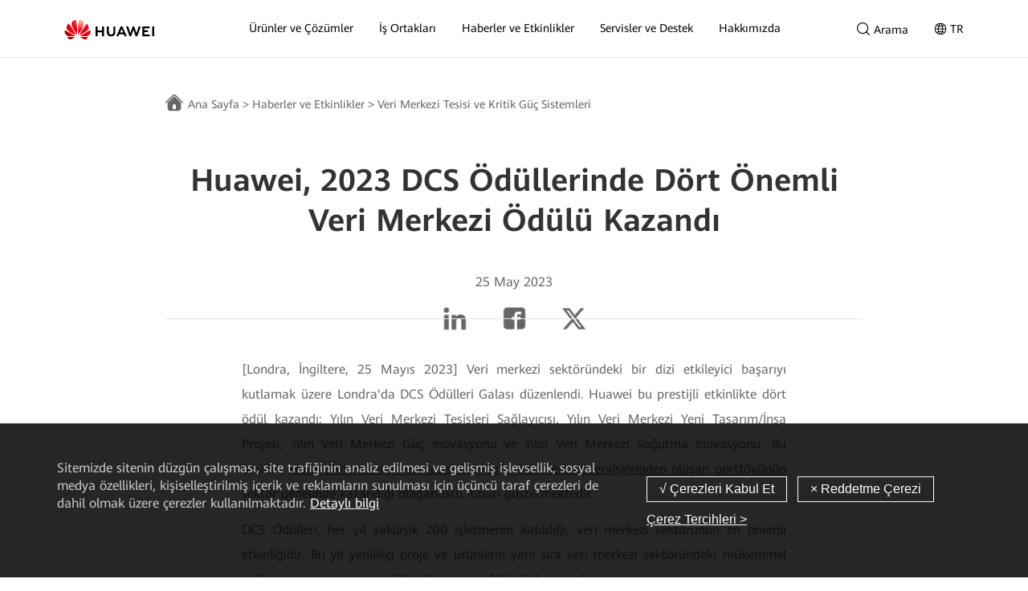

--- FILE ---
content_type: text/html; charset=utf-8
request_url: https://digitalpower.huawei.com/tr/data-center-facility/news/detail/1023.html
body_size: 21051
content:
<!DOCTYPE html>
<html lang="tr">
<head>
    <meta charset="utf-8"/>
    <meta http-equiv="X-UA-Compatible" content="IE=edge"/>
    <meta name="viewport" content="width=device-width, initial-scale=1"/>
    <!--下面这行必须在页面头部导入上方，否则不生效-->
    <title>Huawei, 2023 DCS Ödüllerinde Dört Önemli Veri Merkezi Ödülü Kazandı-Huawei Digital Power</title>
    <meta name="description" content=" Veri merkezi sektöründeki bir dizi etkileyici başarıyı kutlamak üzere Londra'da DCS Ödülleri Galası düzenlendi. "/>
<!-- begin head import file -->
<meta
        name="keywords"
        content="Huawei digital power,green power generation,data center,green new power,Huawei UPS,site power,embedded power,DriveOne,Smart Campus"
/>
<!-- canonical -->
<link rel="canonical" href="https://digitalpower.huawei.com/tr/data-center-facility/news/detail/1023.html">

<!-- hreflang -->

<!--img_url--> 
<meta name="twitter:card" content="summary_large_image" />
<meta name="twitter:site" content="@HuaweiDigitalPower" />
<meta property=“og:url” content="https://digitalpower.huawei.com/tr/data-center-facility/news/detail/1023.html" />     
<meta property=“og:title” content="Huawei, 2023 DCS Ödüllerinde Dört Önemli Veri Merkezi Ödülü Kazandı" />                
<meta property="og:description" content=" Veri merkezi sektöründeki bir dizi etkileyici başarıyı kutlamak üzere Londra'da DCS Ödülleri Galası düzenlendi. " />
<meta property="og:image" content="https://digitalpower.huawei.com/attachments/data-center-facility/887ba76f0f43416faaced3e44f67596e.jpeg" />
<meta name="twitter:card" content="Huawei, 2023 DCS Ödüllerinde Dört Önemli Veri Merkezi Ödülü Kazandı">
<meta name="twitter:description" content=" Veri merkezi sektöründeki bir dizi etkileyici başarıyı kutlamak üzere Londra'da DCS Ödülleri Galası düzenlendi. "/>
<meta name="twitter:image" content="https://digitalpower.huawei.com/attachments/data-center-facility/887ba76f0f43416faaced3e44f67596e.jpeg"/>
<link href="/assets/css/f5b1a30f5810d95eee8ca59fc067be082635c3a0ba091df1e4eafcb21b39e709.css" rel="stylesheet" />
<link href="/assets/css/ce9a5cf58a1642f6e862844b7364301d979ca291650f1dbca7941f142cd71f80.css" rel="stylesheet" />
<link href="/assets/css/9929334878678a4c12b0fb8af1bb95279056dfd14c629fd6e655338edfcba6df.css" rel="stylesheet" />
<link href="/assets/css/ab70770483affb9d9e5c9fa58cc2aea03c954668bb80fcae536107666736f6fa.css" rel="stylesheet" />
<link href="/assets/css/995e20164840d10928c6060e4244f06062da0beca9ad4ffe1a6dfc54ac989f76.css" rel="stylesheet" />
<link href="/assets/css/65968974ea31519ccd2646f312d70c970306abe628edf90aaac976ecd04a26a6.css" rel="stylesheet" />
<link href="/assets/css/a41f8cbee168d3d16137a76e7d98093f517d450257abc102292976a4be570a67.css" rel="stylesheet" />
<link rel="icon" href="/img/Huawei-logo.ico" />
<!--[if lt IE 9]>
  <script src="/assets/js/8674e3c429fa0fb8bae0059fc69128e5dda1b2a9a1ce7cc72363f54c55e8fd38.js"></script>
  <script src="/assets/js/91d85c29cb04f541f366d7b505761985c7526b0f270925ab30a505d313e43fb7.js"></script>
<![endif]-->
<script src="/assets/js/fdafcd570f821cbe10fec58c924e23c06e41c947461b82a8e66e4f74e3c8077f.js"></script>
<!-- end head import file -->
    <link href="/assets/css/ca883d20ae398b8250de268191172775c2b0ebdd7f6f9016dffd677de28fbb0d.css" rel="stylesheet"/>
    <link href="/assets/css/96618c1cbdae7cf134fa7b13f12c4c3d5c7cd547387fea09619d70ed1d7506d2.css" rel="stylesheet"/>
</head>

<body>
<script type="text/javascript">
    var utag_data = {
        site_name: "DIGITALPOWER", // name of the campaign
        site_type: "website" // type of the site
    };
    window.digitalpower_domain_url = "digitalpower.huawei.com";
    window.appServerGateway = "https://apigw-cn-south.huawei.com/api/pro";
    window.logoutURL = "https://uniportal.huawei.com/saaslogin1/oauth2/saaslogin1/oauth2/logout";
    window.cookieDomain = ".huawei.com";
    window.cookiePath = "/";
    window.recruiting = "career";
</script>

<!-- Loading script asynchronously -->
<script type="text/javascript">
    (function (a, b, c, d) {
        a =
            (navigator.languages && navigator.languages.length
                    ? navigator.languages[0]
                    : navigator.browserLanguage ||
                    navigator.userLanguage ||
                    navigator.language ||
                    "en"
            ).toLowerCase() == "zh-cn"
                ? "//tags.tiqcdn.cn/utag/huawei/digitalpower/prod/utag.js"
                : "//tags.tiqcdn.com/utag/huawei/digitalpower/prod/utag.js";
        b = document;
        c = "script";
        d = b.createElement(c);
        d.src = a;
        d.type = "text/java" + c;
        d.async = true;
        a = b.getElementsByTagName(c)[0];
        a.parentNode.insertBefore(d, a);
    })();
</script>
<div class="header">

    <!-- head topbar end -->
    <div class="content headNavigationSwitch" data-flag="true">
        <a href="/tr/" class="logo-link" onclick="utag.link({
          'tealium_event':'Logo_Click',
          'SiteCountryCode':'TR',
          'eventAction':'Logo Click',
          'eventLabel':window.location.href,
          });">
<svg width="112.488281" height="24.777588" viewBox="0 0 112.488 24.7776" fill="#000000" xmlns="http://www.w3.org/2000/svg" xmlns:xlink="http://www.w3.org/1999/xlink">
    <defs>
        <radialGradient gradientTransform="translate(21.0025 3.10103) rotate(0) scale(23.445 23.3572)" cx="0.000000" cy="0.000000" r="1.000000" id="paint_radial_315_15528_0" gradientUnits="userSpaceOnUse">
            <stop stop-color="#F7BFA4"/>
            <stop offset="0.050000" stop-color="#F4A690"/>
            <stop offset="0.430000" stop-color="#E60012"/>
            <stop offset="0.690000" stop-color="#E40011"/>
            <stop offset="0.790000" stop-color="#DC000F"/>
            <stop offset="0.870000" stop-color="#D0000C"/>
            <stop offset="0.930000" stop-color="#BF0008"/>
            <stop offset="0.980000" stop-color="#A90002"/>
            <stop offset="1.000000" stop-color="#A00000"/>
        </radialGradient>
        <radialGradient gradientTransform="translate(20.6499 2.68406) rotate(0) scale(23.449 23.3612)" cx="0.000000" cy="0.000000" r="1.000000" id="paint_radial_315_15532_0" gradientUnits="userSpaceOnUse">
            <stop stop-color="#F7BFA4"/>
            <stop offset="0.050000" stop-color="#F4A690"/>
            <stop offset="0.430000" stop-color="#E60012"/>
            <stop offset="0.690000" stop-color="#E40011"/>
            <stop offset="0.790000" stop-color="#DC000F"/>
            <stop offset="0.870000" stop-color="#D0000C"/>
            <stop offset="0.930000" stop-color="#BF0008"/>
            <stop offset="0.980000" stop-color="#A90002"/>
            <stop offset="1.000000" stop-color="#A00000"/>
        </radialGradient>
        <radialGradient gradientTransform="translate(20.9615 2.87178) rotate(0) scale(23.4434 23.3556)" cx="0.000000" cy="0.000000" r="1.000000" id="paint_radial_315_15536_0" gradientUnits="userSpaceOnUse">
            <stop stop-color="#F7BFA4"/>
            <stop offset="0.050000" stop-color="#F4A690"/>
            <stop offset="0.430000" stop-color="#E60012"/>
            <stop offset="0.690000" stop-color="#E40011"/>
            <stop offset="0.790000" stop-color="#DC000F"/>
            <stop offset="0.870000" stop-color="#D0000C"/>
            <stop offset="0.930000" stop-color="#BF0008"/>
            <stop offset="0.980000" stop-color="#A90002"/>
            <stop offset="1.000000" stop-color="#A00000"/>
        </radialGradient>
        <radialGradient gradientTransform="translate(20.5818 2.64697) rotate(0) scale(23.4442 23.3564)" cx="0.000000" cy="0.000000" r="1.000000" id="paint_radial_315_15540_0" gradientUnits="userSpaceOnUse">
            <stop stop-color="#F7BFA4"/>
            <stop offset="0.050000" stop-color="#F4A690"/>
            <stop offset="0.430000" stop-color="#E60012"/>
            <stop offset="0.690000" stop-color="#E40011"/>
            <stop offset="0.790000" stop-color="#DC000F"/>
            <stop offset="0.870000" stop-color="#D0000C"/>
            <stop offset="0.930000" stop-color="#BF0008"/>
            <stop offset="0.980000" stop-color="#A90002"/>
            <stop offset="1.000000" stop-color="#A00000"/>
        </radialGradient>
        <radialGradient gradientTransform="translate(20.4878 2.618) rotate(0) scale(23.4705 23.3826)" cx="0.000000" cy="0.000000" r="1.000000" id="paint_radial_315_15544_0" gradientUnits="userSpaceOnUse">
            <stop stop-color="#F7BFA4"/>
            <stop offset="0.050000" stop-color="#F4A690"/>
            <stop offset="0.430000" stop-color="#E60012"/>
            <stop offset="0.690000" stop-color="#E40011"/>
            <stop offset="0.790000" stop-color="#DC000F"/>
            <stop offset="0.870000" stop-color="#D0000C"/>
            <stop offset="0.930000" stop-color="#BF0008"/>
            <stop offset="0.980000" stop-color="#A90002"/>
            <stop offset="1.000000" stop-color="#A00000"/>
        </radialGradient>
        <radialGradient gradientTransform="translate(20.9586 2.97616) rotate(0) scale(23.4689 23.381)" cx="0.000000" cy="0.000000" r="1.000000" id="paint_radial_315_15548_0" gradientUnits="userSpaceOnUse">
            <stop stop-color="#F7BFA4"/>
            <stop offset="0.050000" stop-color="#F4A690"/>
            <stop offset="0.430000" stop-color="#E60012"/>
            <stop offset="0.690000" stop-color="#E40011"/>
            <stop offset="0.790000" stop-color="#DC000F"/>
            <stop offset="0.870000" stop-color="#D0000C"/>
            <stop offset="0.930000" stop-color="#BF0008"/>
            <stop offset="0.980000" stop-color="#A90002"/>
            <stop offset="1.000000" stop-color="#A00000"/>
        </radialGradient>
        <radialGradient gradientTransform="translate(20.6197 2.72311) rotate(0) scale(23.4689 23.381)" cx="0.000000" cy="0.000000" r="1.000000" id="paint_radial_315_15552_0" gradientUnits="userSpaceOnUse">
            <stop stop-color="#F7BFA4"/>
            <stop offset="0.050000" stop-color="#F4A690"/>
            <stop offset="0.430000" stop-color="#E60012"/>
            <stop offset="0.690000" stop-color="#E40011"/>
            <stop offset="0.790000" stop-color="#DC000F"/>
            <stop offset="0.870000" stop-color="#D0000C"/>
            <stop offset="0.930000" stop-color="#BF0008"/>
            <stop offset="0.980000" stop-color="#A90002"/>
            <stop offset="1.000000" stop-color="#A00000"/>
        </radialGradient>
        <radialGradient gradientTransform="translate(21.0262 2.99382) rotate(0) scale(23.4681 23.3802)" cx="0.000000" cy="0.000000" r="1.000000" id="paint_radial_315_15556_0" gradientUnits="userSpaceOnUse">
            <stop stop-color="#F7BFA4"/>
            <stop offset="0.050000" stop-color="#F4A690"/>
            <stop offset="0.430000" stop-color="#E60012"/>
            <stop offset="0.690000" stop-color="#E40011"/>
            <stop offset="0.790000" stop-color="#DC000F"/>
            <stop offset="0.870000" stop-color="#D0000C"/>
            <stop offset="0.930000" stop-color="#BF0008"/>
            <stop offset="0.980000" stop-color="#A90002"/>
            <stop offset="1.000000" stop-color="#A00000"/>
        </radialGradient>
    </defs>
    <path id="路径" d="M47.29 12.78L41.63 12.78L41.63 7.9L39.13 7.9L39.13 20L41.63 20L41.63 15.09L47.29 15.09L47.29 20L49.79 20L49.79 7.9L47.29 7.9L47.29 12.78L47.29 12.78Z" fill-opacity="1.000000" fill-rule="evenodd"/>
    <path id="路径" d="M61.4 14.83C61.4 16.79 60.4 17.84 58.59 17.84C56.78 17.84 55.77 16.76 55.77 14.74L55.77 7.91L53.26 7.91L53.26 14.83C53.26 18.23 55.19 20.18 58.56 20.18C61.92 20.18 63.9 18.19 63.9 14.73L63.9 7.9L61.4 7.9L61.4 14.83L61.4 14.83Z" fill-opacity="1.000000" fill-rule="evenodd"/>
    <path id="路径" d="M87.55 7.9L85.5 7.9L82.7 16.22L79.97 7.91L77.31 7.91L81.61 20L83.68 20L86.49 12.05L89.3 20L91.39 20L95.68 7.91L93.08 7.91L90.35 16.22L87.55 7.9Z" fill-opacity="1.000000" fill-rule="evenodd"/>
    <path id="路径" d="M100.17 14.79L104.73 14.79L104.73 12.59L100.17 12.59L100.17 10.11L106.79 10.11L106.79 7.91L97.7 7.91L97.7 19.99L107.03 19.99L107.03 17.79L100.17 17.79L100.17 14.79L100.17 14.79Z" fill-opacity="1.000000" fill-rule="evenodd"/>
    <rect id="矩形" x="110.017578" y="7.905273" width="2.470876" height="12.082212" fill-opacity="1.000000"/>
    <path id="形状" d="M74.4863 17.5298L75.5947 20.0471L78.2197 20.0471L72.832 8.02661L72.7842 7.95703L70.5938 7.95703L65.1543 20.0479L67.7109 20.0479L68.7607 17.7063L68.8359 17.5298L74.4863 17.5298ZM74.4863 17.5298L74.4873 17.5298L74.4863 17.5291L74.4863 17.5298ZM73.6523 14.9629L71.8662 10.9138L70.0986 14.9629L69.9795 15.2434L73.7666 15.2434L73.6465 14.9629L73.6523 14.9629Z" clip-rule="evenodd" fill-opacity="1.000000" fill-rule="evenodd"/>
    <mask id="mask315_15527" mask-type="alpha" maskUnits="userSpaceOnUse" x="2.815430" y="4.227295" width="11.700915" height="14.526781">
        <path id="路径" d="M2.82 9.51C2.93 11.52 4.47 12.7 4.47 12.7C6.95 15.07 12.95 18.06 14.34 18.74C14.36 18.75 14.43 18.77 14.48 18.72C14.48 18.72 14.53 18.67 14.5 18.6L14.5 18.6C10.69 10.42 5.46 4.22 5.46 4.22C5.46 4.22 2.62 6.87 2.82 9.51L2.82 9.51Z" fill="#C4C4C4" fill-opacity="1.000000" fill-rule="evenodd"/>
    </mask>
    <g mask="url(#mask315_15527)">
        <rect id="矩形" x="2.624023" y="4.227295" width="11.915855" height="14.544750" fill="url(#paint_radial_315_15528_0)" fill-opacity="1.000000"/>
    </g>
    <mask id="mask315_15531" mask-type="alpha" maskUnits="userSpaceOnUse" x="3.432617" y="20.653320" width="10.124226" height="3.335333">
        <path id="路径" d="M3.43 20.99C4.51 22.88 6.34 24.35 8.24 23.9C9.55 23.58 12.52 21.55 13.5 20.86L13.5 20.86C13.57 20.79 13.55 20.74 13.55 20.74C13.52 20.65 13.42 20.65 13.42 20.65L13.42 20.65L3.43 20.99L3.43 20.99Z" fill="#C4C4C4" fill-opacity="1.000000" fill-rule="evenodd"/>
    </mask>
    <g mask="url(#mask315_15531)">
        <rect id="矩形" x="3.432617" y="20.653320" width="10.145819" height="3.704743" fill="url(#paint_radial_315_15532_0)" fill-opacity="1.000000"/>
    </g>
    <mask id="mask315_15535" mask-type="alpha" maskUnits="userSpaceOnUse" x="0.488281" y="12.364258" width="13.230086" height="7.583920">
        <path id="路径" d="M1.04 16.59C2.12 18.84 4.19 19.52 4.19 19.52C5.15 19.9 6.1 19.93 6.1 19.93C6.25 19.96 12.04 19.93 13.6 19.93C13.66 19.93 13.7 19.86 13.7 19.86C13.75 19.78 13.66 19.71 13.66 19.71L13.66 19.71C9.27 16.81 0.77 12.36 0.77 12.36C0 14.7 1.04 16.59 1.04 16.59L1.04 16.59Z" fill="#C4C4C4" fill-opacity="1.000000" fill-rule="evenodd"/>
    </mask>
    <g mask="url(#mask315_15535)">
        <rect id="矩形" y="12.364258" width="13.752069" height="7.597771" fill="url(#paint_radial_315_15536_0)" fill-opacity="1.000000"/>
    </g>
    <mask id="mask315_15539" mask-type="alpha" maskUnits="userSpaceOnUse" x="9.276367" y="0.000000" width="6.994063" height="17.942678">
        <path id="路径" d="M12.75 0.29C10.11 0.96 9.48 3.32 9.48 3.32C9 4.8 9.5 6.42 9.5 6.42C10.38 10.26 14.72 16.57 15.66 17.89C15.72 17.96 15.78 17.93 15.78 17.93C15.87 17.91 15.87 17.81 15.87 17.81L15.87 17.81C17.31 3.73 14.36 0 14.36 0C13.93 0.03 12.75 0.29 12.75 0.29L12.75 0.29Z" fill="#C4C4C4" fill-opacity="1.000000" fill-rule="evenodd"/>
    </mask>
    <g mask="url(#mask315_15539)">
        <rect id="矩形" x="9.004883" width="8.308010" height="17.962772" fill="url(#paint_radial_315_15540_0)" fill-opacity="1.000000"/>
    </g>
    <mask id="mask315_15543" mask-type="alpha" maskUnits="userSpaceOnUse" x="17.201172" y="0.000000" width="6.991416" height="17.944126">
        <path id="路径" d="M17.59 17.82L17.59 17.82C17.6 17.91 17.67 17.93 17.67 17.93C17.77 17.97 17.81 17.88 17.81 17.88L17.81 17.88C18.77 16.52 23.09 10.24 23.97 6.42C23.97 6.42 24.45 4.57 23.99 3.32C23.99 3.32 23.33 0.93 20.69 0.3C20.69 0.3 19.92 0.11 19.11 0C19.11 0 16.15 3.73 17.59 17.82L17.59 17.82Z" fill="#C4C4C4" fill-opacity="1.000000" fill-rule="evenodd"/>
    </mask>
    <g mask="url(#mask315_15543)">
        <rect id="矩形" x="16.158203" width="8.296051" height="17.972145" fill="url(#paint_radial_315_15544_0)" fill-opacity="1.000000"/>
    </g>
    <mask id="mask315_15547" mask-type="alpha" maskUnits="userSpaceOnUse" x="19.923828" y="20.659668" width="10.119849" height="3.340313">
        <path id="路径" d="M20.04 20.66C20.04 20.66 19.95 20.67 19.92 20.73C19.92 20.73 19.9 20.82 19.96 20.86L19.96 20.86C20.91 21.54 23.82 23.52 25.21 23.91C25.21 23.91 27.79 24.77 30.04 21L20.04 20.65L20.04 20.66Z" fill="#C4C4C4" fill-opacity="1.000000" fill-rule="evenodd"/>
    </mask>
    <g mask="url(#mask315_15547)">
        <rect id="矩形" x="19.906250" y="20.659668" width="10.137049" height="4.118031" fill="url(#paint_radial_315_15548_0)" fill-opacity="1.000000"/>
    </g>
    <mask id="mask315_15551" mask-type="alpha" maskUnits="userSpaceOnUse" x="19.762695" y="12.343994" width="13.228878" height="7.588446">
        <path id="路径" d="M19.81 19.71L19.82 19.71C19.82 19.71 19.74 19.76 19.76 19.85C19.76 19.85 19.81 19.92 19.87 19.92L19.87 19.92C21.44 19.93 27.39 19.93 27.54 19.91C27.54 19.91 28.31 19.88 29.26 19.52C29.26 19.52 31.38 18.86 32.48 16.5C32.48 16.5 33.46 14.58 32.7 12.34C32.7 12.34 24.21 16.81 19.81 19.71L19.81 19.71Z" fill="#C4C4C4" fill-opacity="1.000000" fill-rule="evenodd"/>
    </mask>
    <g mask="url(#mask315_15551)">
        <rect id="矩形" x="19.741211" y="12.343994" width="13.720972" height="7.595427" fill="url(#paint_radial_315_15552_0)" fill-opacity="1.000000"/>
    </g>
    <mask id="mask315_15555" mask-type="alpha" maskUnits="userSpaceOnUse" x="18.975586" y="4.227295" width="11.683062" height="14.518032">
        <path id="路径" d="M18.98 18.56L18.98 18.56C18.98 18.56 18.94 18.65 19.01 18.71C19.01 18.71 19.08 18.77 19.15 18.72L19.15 18.72C20.58 18.03 26.53 15.06 29 12.7C29 12.7 30.56 11.47 30.65 9.5C30.83 6.76 28.01 4.22 28.01 4.22C28.01 4.22 22.8 10.4 18.98 18.56L18.98 18.56Z" fill="#C4C4C4" fill-opacity="1.000000" fill-rule="evenodd"/>
    </mask>
    <g mask="url(#mask315_15555)">
        <rect id="矩形" x="18.944336" y="4.227295" width="11.886354" height="14.542406" fill="url(#paint_radial_315_15556_0)" fill-opacity="1.000000"/>
    </g>
</svg>        </a>
        <!-- menu start /> -->
        <link href="/assets/css/7faec3f9cc1bc1d6ff61f79613cbabc08680146184171399467e36375fcc427a.css" rel="stylesheet" />
        <script src="/assets/js/45e4332437be94933bc75e3e932e39d9c873792a7abb04c20753c77f28b2a5c9.js"></script>

        <div class="menuPc link-box">
          <div class="headlinkBox">
                <div class="head_link_slide_box">
                  <span class="slide-box-navTitle">Ürünler ve Çözümler</span>
                    <div class="head_slide_box">
                      <div class="slide-left">
                              <a href="https://solar.huawei.com/tr/" onclick="utag.link({
                                'tealium_event':'First_Navigation',
                                'SiteCountryCode':'TR',
                                'eventAction':'First_Navigation',
                                'eventLabel':'FusionSolar',
                                })"
                                class="slide-left-Domains active" target="_blank"  ><span style="white-space: pre-line;">FusionSolar</span><img src="/assets/image/eccfec3e4a46e108ccbe4b111e21456af4c91f17c2febf1f1e17ceb8e19fe3f9.png" class="arrow_right_black"><img src="/assets/image/416405764878ed138c7982d80fedf84f2afde92f9e3a902a338742742f574b10.png" class="arrow_right"></a>
                              <a href="https://digitalpower.huawei.com/tr/data-center-facility/" onclick="utag.link({
                                'tealium_event':'First_Navigation',
                                'SiteCountryCode':'TR',
                                'eventAction':'First_Navigation',
                                'eventLabel':'Veri Merkezi Tesisi ve Kritik Güç Sistemleri',
                                })"
                                class="slide-left-Domains "  target="_self" ><span style="white-space: pre-line;">Veri Merkezi Tesisi ve Kritik Güç Sistemleri</span><img src="/assets/image/eccfec3e4a46e108ccbe4b111e21456af4c91f17c2febf1f1e17ceb8e19fe3f9.png" class="arrow_right_black"><img src="/assets/image/416405764878ed138c7982d80fedf84f2afde92f9e3a902a338742742f574b10.png" class="arrow_right"></a>
                              <a href="https://digitalpower.huawei.com/tr/site-power-facility/" onclick="utag.link({
                                'tealium_event':'First_Navigation',
                                'SiteCountryCode':'TR',
                                'eventAction':'First_Navigation',
                                'eventLabel':'Saha Enerji Tesisi',
                                })"
                                class="slide-left-Domains "  target="_self" ><span style="white-space: pre-line;">Saha Enerji Tesisi</span><img src="/assets/image/eccfec3e4a46e108ccbe4b111e21456af4c91f17c2febf1f1e17ceb8e19fe3f9.png" class="arrow_right_black"><img src="/assets/image/416405764878ed138c7982d80fedf84f2afde92f9e3a902a338742742f574b10.png" class="arrow_right"></a>
                      </div>
                          <div class="slide-right slide-right-active">
                                <div
                                  class="slide-right-content ">
                                      <a class="slide-right-title"   target="_self" href="javascript:;">Ürünler</a>
                                  <div class="slide-right-box">
                                        <div class="slide-right-box-content">
                                            <a class="slide-right-box-content-title hasUrl" onclick="utag.link({
                                              'tealium_event':'First_Navigation',
                                              'SiteCountryCode':'TR',
                                              'eventAction':'First_Navigation',
                                              'eventLabel':'Ev Sahipleri',
                                              })" target="_blank" 
                                              href="https://solar.huawei.com/tr/home-owners">
                                              <span style="white-space: pre-line;">Ev Sahipleri</span>
                                              
                                            </a>
                                          <div class="slide-right-box-content-desc"></div>
                                          <div class="slide-right-box-content-links">
                                          </div>
                                        </div>
                                        <div class="slide-right-box-content">
                                            <a class="slide-right-box-content-title hasUrl" onclick="utag.link({
                                              'tealium_event':'First_Navigation',
                                              'SiteCountryCode':'TR',
                                              'eventAction':'First_Navigation',
                                              'eventLabel':'İş Sahipleri',
                                              })" target="_blank" 
                                              href="https://solar.huawei.com/tr/business-owners">
                                              <span style="white-space: pre-line;">İş Sahipleri</span>
                                              <img src="/assets/image/eccfec3e4a46e108ccbe4b111e21456af4c91f17c2febf1f1e17ceb8e19fe3f9.png" class="arrow_right_black"><img src="/assets/image/416405764878ed138c7982d80fedf84f2afde92f9e3a902a338742742f574b10.png" class="arrow_right">
                                            </a>
                                          <div class="slide-right-box-content-desc"></div>
                                          <div class="slide-right-box-content-links">
                                          </div>
                                        </div>
                                        <div class="slide-right-box-content">
                                            <a class="slide-right-box-content-title hasUrl" onclick="utag.link({
                                              'tealium_event':'First_Navigation',
                                              'SiteCountryCode':'TR',
                                              'eventAction':'First_Navigation',
                                              'eventLabel':'Akıllı PV Yönetim Sistemi',
                                              })" target="_blank" 
                                              href="https://solar.huawei.com/tr/utility-plant-owners">
                                              <span style="white-space: pre-line;">Akıllı PV Yönetim Sistemi</span>
                                              <img src="/assets/image/eccfec3e4a46e108ccbe4b111e21456af4c91f17c2febf1f1e17ceb8e19fe3f9.png" class="arrow_right_black"><img src="/assets/image/416405764878ed138c7982d80fedf84f2afde92f9e3a902a338742742f574b10.png" class="arrow_right">
                                            </a>
                                          <div class="slide-right-box-content-desc"></div>
                                          <div class="slide-right-box-content-links">
                                          </div>
                                        </div>
                                  </div>
                                </div>
                                <div
                                  class="slide-right-content ">
                                      <a class="slide-right-title"   target="_self" href="javascript:;">Çözümler</a>
                                  <div class="slide-right-box">
                                        <div class="slide-right-box-content">
                                              <a class="slide-right-box-content-title noUrl" onclick="utag.link({
                                                'tealium_event':'First_Navigation',
                                                'SiteCountryCode':'TR',
                                                'eventAction':'First_Navigation',
                                                'eventLabel':'Çözümler',
                                                })"  target="_self"
                                                href="javascript:;">
                                                <span style="white-space: pre-line;">Çözümler</span>
                                                
                                              </a>
                                          <div class="slide-right-box-content-desc"></div>
                                          <div class="slide-right-box-content-links">
                                                  <a href="https://solar.huawei.com/tr/professionals/residential" onclick="utag.link({
                                                    'tealium_event':'First_Navigation',
                                                    'SiteCountryCode':'TR',
                                                    'eventAction':'First_Navigation',
                                                    'eventLabel':'Ev Tipi Akıllı Pv ve ESS Çözümleri',
                                                    })" class="hasUrl" target="_blank" >Ev Tipi Akıllı Pv ve ESS Çözümleri
                                                  </a>
                                                  <a href="https://solar.huawei.com/tr/professionals/c-i" onclick="utag.link({
                                                    'tealium_event':'First_Navigation',
                                                    'SiteCountryCode':'TR',
                                                    'eventAction':'First_Navigation',
                                                    'eventLabel':'Ticari ve Endüstriyel Akıllı PV ve ESS Çözümleri',
                                                    })" class="hasUrl" target="_blank" >Ticari ve Endüstriyel Akıllı PV ve ESS Çözümleri
                                                  </a>
                                                  <a href="https://solar.huawei.com/tr/professionals/utility" onclick="utag.link({
                                                    'tealium_event':'First_Navigation',
                                                    'SiteCountryCode':'TR',
                                                    'eventAction':'First_Navigation',
                                                    'eventLabel':'Yardımcı Akıllı PV Çözümü',
                                                    })" class="hasUrl" target="_blank" >Yardımcı Akıllı PV Çözümü
                                                  </a>
                                                  <a href="https://solar.huawei.com/tr/professionals/ess" onclick="utag.link({
                                                    'tealium_event':'First_Navigation',
                                                    'SiteCountryCode':'TR',
                                                    'eventAction':'First_Navigation',
                                                    'eventLabel':'Utility Akıllı String ESS Çözümü',
                                                    })" class="hasUrl" target="_blank" >Utility Akıllı String ESS Çözümü
                                                  </a>
                                                  <a href="https://solar.huawei.com/tr/professionals/micro-grid" onclick="utag.link({
                                                    'tealium_event':'First_Navigation',
                                                    'SiteCountryCode':'TR',
                                                    'eventAction':'First_Navigation',
                                                    'eventLabel':'Akıllı Mikro Şebeke Çözümü',
                                                    })" class="hasUrl" target="_blank" >Akıllı Mikro Şebeke Çözümü
                                                  </a>
                                          </div>
                                        </div>
                                  </div>
                                </div>
                          </div>
                          <div class="slide-right ">
                                <div
                                  class="slide-right-content ">
                                      <a class="slide-right-title"   target="_self" href="javascript:;">Ürünler</a>
                                  <div class="slide-right-box">
                                        <div class="slide-right-box-content">
                                            <a class="slide-right-box-content-title hasUrl" onclick="utag.link({
                                              'tealium_event':'First_Navigation',
                                              'SiteCountryCode':'TR',
                                              'eventAction':'First_Navigation',
                                              'eventLabel':'Akıllı Güç Kaynağı',
                                              })"  target="_self"
                                              href="https://digitalpower.huawei.com/tr/data-center-facility/smart-power-supply.html">
                                              <span style="white-space: pre-line;">Akıllı Güç Kaynağı</span>
                                              <img src="/assets/image/eccfec3e4a46e108ccbe4b111e21456af4c91f17c2febf1f1e17ceb8e19fe3f9.png" class="arrow_right_black"><img src="/assets/image/416405764878ed138c7982d80fedf84f2afde92f9e3a902a338742742f574b10.png" class="arrow_right">
                                            </a>
                                          <div class="slide-right-box-content-desc"></div>
                                          <div class="slide-right-box-content-links">
                                                  <a href="https://digitalpower.huawei.com/tr/data-center-facility/fusionpower6000.html" onclick="utag.link({
                                                    'tealium_event':'First_Navigation',
                                                    'SiteCountryCode':'TR',
                                                    'eventAction':'First_Navigation',
                                                    'eventLabel':'FusionPower6000',
                                                    })" class="hasUrl"  target="_self">FusionPower6000
                                                      <span class="tagSpan "  >HOT</span>
                                                  </a>
                                                  <a href="https://digitalpower.huawei.com/tr/data-center-facility/smartli.html" onclick="utag.link({
                                                    'tealium_event':'First_Navigation',
                                                    'SiteCountryCode':'TR',
                                                    'eventAction':'First_Navigation',
                                                    'eventLabel':'SmartLi',
                                                    })" class="hasUrl"  target="_self">SmartLi
                                                  </a>
                                                  <a href="https://digitalpower.huawei.com/tr/data-center-facility/ups5000h.html" onclick="utag.link({
                                                    'tealium_event':'First_Navigation',
                                                    'SiteCountryCode':'TR',
                                                    'eventAction':'First_Navigation',
                                                    'eventLabel':'UPS5000-H',
                                                    })" class="hasUrl"  target="_self">UPS5000-H
                                                      <span class="tagSpan "  >HOT</span>
                                                  </a>
                                                  <a href="https://digitalpower.huawei.com/tr/data-center-facility/ups5000e.html" onclick="utag.link({
                                                    'tealium_event':'First_Navigation',
                                                    'SiteCountryCode':'TR',
                                                    'eventAction':'First_Navigation',
                                                    'eventLabel':'UPS5000-E',
                                                    })" class="hasUrl"  target="_self">UPS5000-E
                                                  </a>
                                                  <a href="https://digitalpower.huawei.com/tr/data-center-facility/ups5000a.html" onclick="utag.link({
                                                    'tealium_event':'First_Navigation',
                                                    'SiteCountryCode':'TR',
                                                    'eventAction':'First_Navigation',
                                                    'eventLabel':'UPS5000-A',
                                                    })" class="hasUrl"  target="_self">UPS5000-A
                                                  </a>
                                                  <a href="https://digitalpower.huawei.com/tr/data-center-facility/ups2000h.html" onclick="utag.link({
                                                    'tealium_event':'First_Navigation',
                                                    'SiteCountryCode':'TR',
                                                    'eventAction':'First_Navigation',
                                                    'eventLabel':'UPS2000-H',
                                                    })" class="hasUrl"  target="_self">UPS2000-H
                                                  </a>
                                                  <a href="https://digitalpower.huawei.com/tr/data-center-facility/ups2000g.html" onclick="utag.link({
                                                    'tealium_event':'First_Navigation',
                                                    'SiteCountryCode':'TR',
                                                    'eventAction':'First_Navigation',
                                                    'eventLabel':'UPS2000-G',
                                                    })" class="hasUrl"  target="_self">UPS2000-G
                                                  </a>
                                          </div>
                                        </div>
                                        <div class="slide-right-box-content">
                                            <a class="slide-right-box-content-title hasUrl" onclick="utag.link({
                                              'tealium_event':'First_Navigation',
                                              'SiteCountryCode':'TR',
                                              'eventAction':'First_Navigation',
                                              'eventLabel':'Akıllı Hassas İklimlendirme',
                                              })"  target="_self"
                                              href="https://digitalpower.huawei.com/tr/data-center-facility/smart-cooling.html">
                                              <span style="white-space: pre-line;">Akıllı Hassas İklimlendirme</span>
                                              <img src="/assets/image/eccfec3e4a46e108ccbe4b111e21456af4c91f17c2febf1f1e17ceb8e19fe3f9.png" class="arrow_right_black"><img src="/assets/image/416405764878ed138c7982d80fedf84f2afde92f9e3a902a338742742f574b10.png" class="arrow_right">
                                            </a>
                                          <div class="slide-right-box-content-desc"></div>
                                          <div class="slide-right-box-content-links">
                                                  <a href="https://digitalpower.huawei.com/tr/data-center-facility/fusioncol8000e.html" onclick="utag.link({
                                                    'tealium_event':'First_Navigation',
                                                    'SiteCountryCode':'TR',
                                                    'eventAction':'First_Navigation',
                                                    'eventLabel':'FusionCol8000-E',
                                                    })" class="hasUrl"  target="_self">FusionCol8000-E
                                                  </a>
                                                  <a href="https://digitalpower.huawei.com/tr/data-center-facility/netcol8000a.html" onclick="utag.link({
                                                    'tealium_event':'First_Navigation',
                                                    'SiteCountryCode':'TR',
                                                    'eventAction':'First_Navigation',
                                                    'eventLabel':'FusionCol8000-A',
                                                    })" class="hasUrl"  target="_self">FusionCol8000-A
                                                  </a>
                                                  <a href="https://digitalpower.huawei.com/tr/data-center-facility/fusioncol8000c.html" onclick="utag.link({
                                                    'tealium_event':'First_Navigation',
                                                    'SiteCountryCode':'TR',
                                                    'eventAction':'First_Navigation',
                                                    'eventLabel':'FusionCol8000-C',
                                                    })" class="hasUrl"  target="_self">FusionCol8000-C
                                                  </a>
                                          </div>
                                        </div>
                                        <div class="slide-right-box-content">
                                            <a class="slide-right-box-content-title hasUrl" onclick="utag.link({
                                              'tealium_event':'First_Navigation',
                                              'SiteCountryCode':'TR',
                                              'eventAction':'First_Navigation',
                                              'eventLabel':'Akıllı Veri Merkezi Yönetim Sistemi',
                                              })"  target="_self"
                                              href="https://digitalpower.huawei.com/tr/data-center-facility/data-center-management-system.html">
                                              <span style="white-space: pre-line;">Akıllı Veri Merkezi Yönetim Sistemi</span>
                                              <img src="/assets/image/eccfec3e4a46e108ccbe4b111e21456af4c91f17c2febf1f1e17ceb8e19fe3f9.png" class="arrow_right_black"><img src="/assets/image/416405764878ed138c7982d80fedf84f2afde92f9e3a902a338742742f574b10.png" class="arrow_right">
                                            </a>
                                          <div class="slide-right-box-content-desc"></div>
                                          <div class="slide-right-box-content-links">
                                                  <a href="https://digitalpower.huawei.com/tr/data-center-facility/neteco6000.html" onclick="utag.link({
                                                    'tealium_event':'First_Navigation',
                                                    'SiteCountryCode':'TR',
                                                    'eventAction':'First_Navigation',
                                                    'eventLabel':'NetEco6000',
                                                    })" class="hasUrl"  target="_self">NetEco6000
                                                  </a>
                                          </div>
                                        </div>
                                        <div class="slide-right-box-content">
                                            <a class="slide-right-box-content-title hasUrl" onclick="utag.link({
                                              'tealium_event':'First_Navigation',
                                              'SiteCountryCode':'TR',
                                              'eventAction':'First_Navigation',
                                              'eventLabel':'Akıllı Modüler Veri Merkezi',
                                              })"  target="_self"
                                              href="https://digitalpower.huawei.com/tr/data-center-facility/smart-modular-data-center.html">
                                              <span style="white-space: pre-line;">Akıllı Modüler Veri Merkezi</span>
                                              <img src="/assets/image/eccfec3e4a46e108ccbe4b111e21456af4c91f17c2febf1f1e17ceb8e19fe3f9.png" class="arrow_right_black"><img src="/assets/image/416405764878ed138c7982d80fedf84f2afde92f9e3a902a338742742f574b10.png" class="arrow_right">
                                            </a>
                                          <div class="slide-right-box-content-desc"></div>
                                          <div class="slide-right-box-content-links">
                                                  <a href="https://digitalpower.huawei.com/tr/data-center-facility/fusionmodule2000.html" onclick="utag.link({
                                                    'tealium_event':'First_Navigation',
                                                    'SiteCountryCode':'TR',
                                                    'eventAction':'First_Navigation',
                                                    'eventLabel':'FusionModule2000',
                                                    })" class="hasUrl"  target="_self">FusionModule2000
                                                      <span class="tagSpan tagNew"  >NEW</span>
                                                  </a>
                                                  <a href="https://digitalpower.huawei.com/tr/data-center-facility/fusionmodule800.html" onclick="utag.link({
                                                    'tealium_event':'First_Navigation',
                                                    'SiteCountryCode':'TR',
                                                    'eventAction':'First_Navigation',
                                                    'eventLabel':'FusionModule800',
                                                    })" class="hasUrl"  target="_self">FusionModule800
                                                  </a>
                                                  <a href="https://digitalpower.huawei.com/tr/data-center-facility/fusionmodule500.html" onclick="utag.link({
                                                    'tealium_event':'First_Navigation',
                                                    'SiteCountryCode':'TR',
                                                    'eventAction':'First_Navigation',
                                                    'eventLabel':'FusionModule500',
                                                    })" class="hasUrl"  target="_self">FusionModule500
                                                  </a>
                                          </div>
                                        </div>
                                        <div class="slide-right-box-content">
                                            <a class="slide-right-box-content-title hasUrl" onclick="utag.link({
                                              'tealium_event':'First_Navigation',
                                              'SiteCountryCode':'TR',
                                              'eventAction':'First_Navigation',
                                              'eventLabel':'Prefabrike Modüler Veri Merkezi',
                                              })"  target="_self"
                                              href="https://digitalpower.huawei.com/tr/data-center-facility/prefabricated-modular-data-center.html">
                                              <span style="white-space: pre-line;">Prefabrike Modüler Veri Merkezi</span>
                                              <img src="/assets/image/eccfec3e4a46e108ccbe4b111e21456af4c91f17c2febf1f1e17ceb8e19fe3f9.png" class="arrow_right_black"><img src="/assets/image/416405764878ed138c7982d80fedf84f2afde92f9e3a902a338742742f574b10.png" class="arrow_right">
                                            </a>
                                          <div class="slide-right-box-content-desc"></div>
                                          <div class="slide-right-box-content-links">
                                                  <a href="https://digitalpower.huawei.com/tr/data-center-facility/fusiondc1000c.html" onclick="utag.link({
                                                    'tealium_event':'First_Navigation',
                                                    'SiteCountryCode':'TR',
                                                    'eventAction':'First_Navigation',
                                                    'eventLabel':'FusionDC1000C',
                                                    })" class="hasUrl"  target="_self">FusionDC1000C
                                                  </a>
                                                  <a href="https://digitalpower.huawei.com/tr/data-center-facility/fusiondc1000b.html" onclick="utag.link({
                                                    'tealium_event':'First_Navigation',
                                                    'SiteCountryCode':'TR',
                                                    'eventAction':'First_Navigation',
                                                    'eventLabel':'FusionDC1000B',
                                                    })" class="hasUrl"  target="_self">FusionDC1000B
                                                  </a>
                                                  <a href="https://digitalpower.huawei.com/tr/data-center-facility/fusiondc1000a.html" onclick="utag.link({
                                                    'tealium_event':'First_Navigation',
                                                    'SiteCountryCode':'TR',
                                                    'eventAction':'First_Navigation',
                                                    'eventLabel':'FusionDC1000A',
                                                    })" class="hasUrl"  target="_self">FusionDC1000A
                                                  </a>
                                          </div>
                                        </div>
                                  </div>
                                </div>
                                <div
                                  class="slide-right-content ">
                                      <a class="slide-right-title"   target="_self" href="javascript:;">Çözümler</a>
                                  <div class="slide-right-box">
                                        <div class="slide-right-box-content">
                                              <a class="slide-right-box-content-title noUrl" onclick="utag.link({
                                                'tealium_event':'First_Navigation',
                                                'SiteCountryCode':'TR',
                                                'eventAction':'First_Navigation',
                                                'eventLabel':'Çözümler',
                                                })"  target="_self"
                                                href="javascript:;">
                                                <span style="white-space: pre-line;">Çözümler</span>
                                                
                                              </a>
                                          <div class="slide-right-box-content-desc"></div>
                                          <div class="slide-right-box-content-links">
                                                  <a href="https://digitalpower.huawei.com/tr/data-center-facility/carrier.html" onclick="utag.link({
                                                    'tealium_event':'First_Navigation',
                                                    'SiteCountryCode':'TR',
                                                    'eventAction':'First_Navigation',
                                                    'eventLabel':'Operatör',
                                                    })" class="hasUrl"  target="_self">Operatör
                                                  </a>
                                                  <a href="https://digitalpower.huawei.com/tr/data-center-facility/colo.html" onclick="utag.link({
                                                    'tealium_event':'First_Navigation',
                                                    'SiteCountryCode':'TR',
                                                    'eventAction':'First_Navigation',
                                                    'eventLabel':'Barındırma',
                                                    })" class="hasUrl"  target="_self">Barındırma
                                                  </a>
                                                  <a href="https://digitalpower.huawei.com/tr/data-center-facility/internet.html" onclick="utag.link({
                                                    'tealium_event':'First_Navigation',
                                                    'SiteCountryCode':'TR',
                                                    'eventAction':'First_Navigation',
                                                    'eventLabel':'İnternet',
                                                    })" class="hasUrl"  target="_self">İnternet
                                                  </a>
                                                  <a href="https://digitalpower.huawei.com/tr/data-center-facility/finance.html" onclick="utag.link({
                                                    'tealium_event':'First_Navigation',
                                                    'SiteCountryCode':'TR',
                                                    'eventAction':'First_Navigation',
                                                    'eventLabel':'Finans ve Bankacılık',
                                                    })" class="hasUrl"  target="_self">Finans ve Bankacılık
                                                  </a>
                                                  <a href="https://digitalpower.huawei.com/tr/data-center-facility/gov.html" onclick="utag.link({
                                                    'tealium_event':'First_Navigation',
                                                    'SiteCountryCode':'TR',
                                                    'eventAction':'First_Navigation',
                                                    'eventLabel':'Kamu',
                                                    })" class="hasUrl"  target="_self">Kamu
                                                  </a>
                                                  <a href="https://digitalpower.huawei.com/tr/data-center-facility/manufacture.html" onclick="utag.link({
                                                    'tealium_event':'First_Navigation',
                                                    'SiteCountryCode':'TR',
                                                    'eventAction':'First_Navigation',
                                                    'eventLabel':'Üretim',
                                                    })" class="hasUrl"  target="_self">Üretim
                                                  </a>
                                          </div>
                                        </div>
                                  </div>
                                </div>
                          </div>
                          <div class="slide-right ">
                                <div
                                  class="slide-right-content first-slide-right-content">
                                      <a class="slide-right-title"   target="_self" href="javascript:;">Çözümler</a>
                                  <div class="slide-right-box">
                                        <div class="slide-right-box-content">
                                            <a class="slide-right-box-content-title hasUrl" onclick="utag.link({
                                              'tealium_event':'First_Navigation',
                                              'SiteCountryCode':'TR',
                                              'eventAction':'First_Navigation',
                                              'eventLabel':'Basitleştirilmiş Tesis',
                                              })"  target="_self"
                                              href="https://digitalpower.huawei.com/tr/site-power-facility/scene_solution/simplified_site/simplified_site.html">
                                              <span style="white-space: pre-line;">Basitleştirilmiş Tesis</span>
                                              <img src="/assets/image/eccfec3e4a46e108ccbe4b111e21456af4c91f17c2febf1f1e17ceb8e19fe3f9.png" class="arrow_right_black"><img src="/assets/image/416405764878ed138c7982d80fedf84f2afde92f9e3a902a338742742f574b10.png" class="arrow_right">
                                            </a>
                                          <div class="slide-right-box-content-desc"></div>
                                          <div class="slide-right-box-content-links">
                                                  <a href="https://digitalpower.huawei.com/tr/site-power-facility/scene_solution/simplified_site/detail/838.html" onclick="utag.link({
                                                    'tealium_event':'First_Navigation',
                                                    'SiteCountryCode':'TR',
                                                    'eventAction':'First_Navigation',
                                                    'eventLabel':'Tek Saha Tek Şase',
                                                    })" class="hasUrl"  target="_self">Tek Saha Tek Şase
                                                  </a>
                                                  <a href="https://digitalpower.huawei.com/tr/site-power-facility/scene_solution/simplified_site/detail/839.html" onclick="utag.link({
                                                    'tealium_event':'First_Navigation',
                                                    'SiteCountryCode':'TR',
                                                    'eventAction':'First_Navigation',
                                                    'eventLabel':'Tek Tesis Tek Pano',
                                                    })" class="hasUrl"  target="_self">Tek Tesis Tek Pano
                                                  </a>
                                          </div>
                                        </div>
                                        <div class="slide-right-box-content">
                                            <a class="slide-right-box-content-title hasUrl" onclick="utag.link({
                                              'tealium_event':'First_Navigation',
                                              'SiteCountryCode':'TR',
                                              'eventAction':'First_Navigation',
                                              'eventLabel':'Basitleştirilmiş Ekipman Odası',
                                              })"  target="_self"
                                              href="https://digitalpower.huawei.com/tr/site-power-facility/scene_solution/simplified_facilities/simplified_facilities.html">
                                              <span style="white-space: pre-line;">Basitleştirilmiş Ekipman Odası</span>
                                              <img src="/assets/image/eccfec3e4a46e108ccbe4b111e21456af4c91f17c2febf1f1e17ceb8e19fe3f9.png" class="arrow_right_black"><img src="/assets/image/416405764878ed138c7982d80fedf84f2afde92f9e3a902a338742742f574b10.png" class="arrow_right">
                                            </a>
                                          <div class="slide-right-box-content-desc"></div>
                                          <div class="slide-right-box-content-links">
                                                  <a href="https://digitalpower.huawei.com/tr/site-power-facility/scene_solution/simplified_facilities/detail/840.html" onclick="utag.link({
                                                    'tealium_event':'First_Navigation',
                                                    'SiteCountryCode':'TR',
                                                    'eventAction':'First_Navigation',
                                                    'eventLabel':'Merkez Ofis Gücü',
                                                    })" class="hasUrl"  target="_self">Merkez Ofis Gücü
                                                  </a>
                                          </div>
                                        </div>
                                        <div class="slide-right-box-content">
                                            <a class="slide-right-box-content-title hasUrl" onclick="utag.link({
                                              'tealium_event':'First_Navigation',
                                              'SiteCountryCode':'TR',
                                              'eventAction':'First_Navigation',
                                              'eventLabel':'Jeneratörsüz Tesis',
                                              })"  target="_self"
                                              href="https://digitalpower.huawei.com/tr/site-power-facility/scene_solution/no_oid_site/no_oid_site.html">
                                              <span style="white-space: pre-line;">Jeneratörsüz Tesis</span>
                                              <img src="/assets/image/eccfec3e4a46e108ccbe4b111e21456af4c91f17c2febf1f1e17ceb8e19fe3f9.png" class="arrow_right_black"><img src="/assets/image/416405764878ed138c7982d80fedf84f2afde92f9e3a902a338742742f574b10.png" class="arrow_right">
                                            </a>
                                          <div class="slide-right-box-content-desc"></div>
                                          <div class="slide-right-box-content-links">
                                                  <a href="https://digitalpower.huawei.com/tr/site-power-facility/scene_solution/no_oid_site/detail/843.html" onclick="utag.link({
                                                    'tealium_event':'First_Navigation',
                                                    'SiteCountryCode':'TR',
                                                    'eventAction':'First_Navigation',
                                                    'eventLabel':'Hibrit Güç',
                                                    })" class="hasUrl"  target="_self">Hibrit Güç
                                                  </a>
                                          </div>
                                        </div>
                                        <div class="slide-right-box-content">
                                            <a class="slide-right-box-content-title hasUrl" onclick="utag.link({
                                              'tealium_event':'First_Navigation',
                                              'SiteCountryCode':'TR',
                                              'eventAction':'First_Navigation',
                                              'eventLabel':'Yeşil iSolar Tesis',
                                              })"  target="_self"
                                              href="https://digitalpower.huawei.com/tr/site-power-facility/scene_solution/site_optical_stacking/site_optical_stacking.html">
                                              <span style="white-space: pre-line;">Yeşil iSolar Tesis</span>
                                              <img src="/assets/image/eccfec3e4a46e108ccbe4b111e21456af4c91f17c2febf1f1e17ceb8e19fe3f9.png" class="arrow_right_black"><img src="/assets/image/416405764878ed138c7982d80fedf84f2afde92f9e3a902a338742742f574b10.png" class="arrow_right">
                                            </a>
                                          <div class="slide-right-box-content-desc"></div>
                                          <div class="slide-right-box-content-links">
                                                  <a href="https://digitalpower.huawei.com/tr/site-power-facility/scene_solution/site_optical_stacking/detail/844.html" onclick="utag.link({
                                                    'tealium_event':'First_Navigation',
                                                    'SiteCountryCode':'TR',
                                                    'eventAction':'First_Navigation',
                                                    'eventLabel':'Yeşil iSolar Tesis',
                                                    })" class="hasUrl"  target="_self">Yeşil iSolar Tesis
                                                  </a>
                                          </div>
                                        </div>
                                        <div class="slide-right-box-content">
                                            <a class="slide-right-box-content-title hasUrl" onclick="utag.link({
                                              'tealium_event':'First_Navigation',
                                              'SiteCountryCode':'TR',
                                              'eventAction':'First_Navigation',
                                              'eventLabel':'Hepsi için Lityum',
                                              })"  target="_self"
                                              href="https://digitalpower.huawei.com/tr/site-power-facility/scene_solution/lithium/lithium.html">
                                              <span style="white-space: pre-line;">Hepsi için Lityum</span>
                                              <img src="/assets/image/eccfec3e4a46e108ccbe4b111e21456af4c91f17c2febf1f1e17ceb8e19fe3f9.png" class="arrow_right_black"><img src="/assets/image/416405764878ed138c7982d80fedf84f2afde92f9e3a902a338742742f574b10.png" class="arrow_right">
                                            </a>
                                          <div class="slide-right-box-content-desc"></div>
                                          <div class="slide-right-box-content-links">
                                                  <a href="https://digitalpower.huawei.com/tr/site-power-facility/scene_solution/lithium/detail/841.html" onclick="utag.link({
                                                    'tealium_event':'First_Navigation',
                                                    'SiteCountryCode':'TR',
                                                    'eventAction':'First_Navigation',
                                                    'eventLabel':'CloudLi',
                                                    })" class="hasUrl"  target="_self">CloudLi
                                                  </a>
                                          </div>
                                        </div>
                                        <div class="slide-right-box-content">
                                            <a class="slide-right-box-content-title hasUrl" onclick="utag.link({
                                              'tealium_event':'First_Navigation',
                                              'SiteCountryCode':'TR',
                                              'eventAction':'First_Navigation',
                                              'eventLabel':'Akıllı Enerji Ağı',
                                              })"  target="_self"
                                              href="https://digitalpower.huawei.com/tr/site-power-facility/scene_solution/intelligent/intelligent.html">
                                              <span style="white-space: pre-line;">Akıllı Enerji Ağı</span>
                                              <img src="/assets/image/eccfec3e4a46e108ccbe4b111e21456af4c91f17c2febf1f1e17ceb8e19fe3f9.png" class="arrow_right_black"><img src="/assets/image/416405764878ed138c7982d80fedf84f2afde92f9e3a902a338742742f574b10.png" class="arrow_right">
                                            </a>
                                          <div class="slide-right-box-content-desc"></div>
                                          <div class="slide-right-box-content-links">
                                                  <a href="https://digitalpower.huawei.com/tr/site-power-facility/scene_solution/intelligent/detail/845.html" onclick="utag.link({
                                                    'tealium_event':'First_Navigation',
                                                    'SiteCountryCode':'TR',
                                                    'eventAction':'First_Navigation',
                                                    'eventLabel':'SmartSite',
                                                    })" class="hasUrl"  target="_self">SmartSite
                                                  </a>
                                          </div>
                                        </div>
                                  </div>
                                </div>
                          </div>
                    </div>
                </div>
                <div class="head_link_slide_box">
                  <span class="slide-box-navTitle">İş Ortakları</span>
                      <div class="head_slide_box active-slide-box">
                            <div class="slide-right-box-content">
                                  <a class="slide-right-box-content-title noUrl" onclick="utag.link({
                                    'tealium_event':'First_Navigation',
                                    'SiteCountryCode':'TR',
                                    'eventAction':'First_Navigation',
                                    'eventLabel':'İş Ortakları',
                                    })"   target="_self"
                                    href="javascript:;"><span style="white-space: pre-line;">İş Ortakları</span>
                                    
                                  </a>
                              <div class="slide-right-box-content-links">
                                      <a href="https://digitalpower.huawei.com/partner/#/en/main" class="hasUrl" onclick="utag.link({
                                        'tealium_event':'First_Navigation',
                                        'SiteCountryCode':'TR',
                                        'eventAction':'First_Navigation',
                                        'eventLabel':'Power-Partner',
                                        })" target="_blank" >Power-Partner</a>
                                      <a href="https://digitalpower.huawei.com/partner/#/en/searchPartner" class="hasUrl" onclick="utag.link({
                                        'tealium_event':'First_Navigation',
                                        'SiteCountryCode':'TR',
                                        'eventAction':'First_Navigation',
                                        'eventLabel':'Bir İş Ortağı Bulun',
                                        })" target="_blank" >Bir İş Ortağı Bulun</a>
                              </div>
                            </div>
                            <div class="slide-right-box-content">
                                  <a class="slide-right-box-content-title noUrl" onclick="utag.link({
                                    'tealium_event':'First_Navigation',
                                    'SiteCountryCode':'TR',
                                    'eventAction':'First_Navigation',
                                    'eventLabel':'İş Ortağımız Olun',
                                    })"   target="_self"
                                    href="javascript:;"><span style="white-space: pre-line;">İş Ortağımız Olun</span>
                                    
                                  </a>
                              <div class="slide-right-box-content-links">
                                      <a href="https://partner.huawei.com/eplus/#/en/web/channel-partner-overview-en" class="hasUrl" onclick="utag.link({
                                        'tealium_event':'First_Navigation',
                                        'SiteCountryCode':'TR',
                                        'eventAction':'First_Navigation',
                                        'eventLabel':'Satış İş Ortağı',
                                        })" target="_blank" >Satış İş Ortağı</a>
                                      <a href="https://digitalpower.huawei.com/partner/#/en/servicePartners" class="hasUrl" onclick="utag.link({
                                        'tealium_event':'First_Navigation',
                                        'SiteCountryCode':'TR',
                                        'eventAction':'First_Navigation',
                                        'eventLabel':'Servis İş Ortağı',
                                        })" target="_blank" >Servis İş Ortağı</a>
                              </div>
                            </div>
                            <div class="slide-right-box-content">
                                  <a class="slide-right-box-content-title noUrl" onclick="utag.link({
                                    'tealium_event':'First_Navigation',
                                    'SiteCountryCode':'TR',
                                    'eventAction':'First_Navigation',
                                    'eventLabel':'İş Ortağı Desteği',
                                    })"   target="_self"
                                    href="javascript:;"><span style="white-space: pre-line;">İş Ortağı Desteği</span>
                                    
                                  </a>
                              <div class="slide-right-box-content-links">
                                      <a href="https://digitalpower.huawei.com/power-marketing/#/en/home" class="hasUrl" onclick="utag.link({
                                        'tealium_event':'First_Navigation',
                                        'SiteCountryCode':'TR',
                                        'eventAction':'First_Navigation',
                                        'eventLabel':'Pazarlama Materyali Merkezi',
                                        })" target="_blank" >Pazarlama Materyali Merkezi</a>
                                      <a href="https://partner.huawei.com/university/weben_portal/#/home" class="hasUrl" onclick="utag.link({
                                        'tealium_event':'First_Navigation',
                                        'SiteCountryCode':'TR',
                                        'eventAction':'First_Navigation',
                                        'eventLabel':'Huawei İş Ortağı Üniversitesi',
                                        })" target="_blank" >Huawei İş Ortağı Üniversitesi</a>
                                      <a href="https://digitalpower.huawei.com/tr/support.html" class="hasUrl" onclick="utag.link({
                                        'tealium_event':'First_Navigation',
                                        'SiteCountryCode':'TR',
                                        'eventAction':'First_Navigation',
                                        'eventLabel':'Destek',
                                        })"  target="_self">Destek</a>
                              </div>
                            </div>
                      </div>
                </div>
                <div class="head_link_slide_box">
                  <span class="slide-box-navTitle">Haberler ve Etkinlikler</span>
                      <div class="head_slide_box active-slide-box">
                            <div class="slide-right-box-content">
                                  <a class="slide-right-box-content-title noUrl" onclick="utag.link({
                                    'tealium_event':'First_Navigation',
                                    'SiteCountryCode':'TR',
                                    'eventAction':'First_Navigation',
                                    'eventLabel':'Son Gelişmeler',
                                    })"   target="_self"
                                    href="javascript:;"><span style="white-space: pre-line;">Son Gelişmeler</span>
                                    
                                  </a>
                              <div class="slide-right-box-content-links">
                                      <a href="https://digitalpower.huawei.com/tr/all/news/all_category/1.html" class="hasUrl" onclick="utag.link({
                                        'tealium_event':'First_Navigation',
                                        'SiteCountryCode':'TR',
                                        'eventAction':'First_Navigation',
                                        'eventLabel':'Haberler',
                                        })"  target="_self">Haberler</a>
                              </div>
                            </div>
                            <div class="slide-right-box-content">
                                  <a class="slide-right-box-content-title noUrl" onclick="utag.link({
                                    'tealium_event':'First_Navigation',
                                    'SiteCountryCode':'TR',
                                    'eventAction':'First_Navigation',
                                    'eventLabel':'Etkinlikler',
                                    })"   target="_self"
                                    href="javascript:;"><span style="white-space: pre-line;">Etkinlikler</span>
                                    
                                  </a>
                              <div class="slide-right-box-content-links">
                                      <a href="https://digitalpower.huawei.com/tr/activity.html" class="hasUrl" onclick="utag.link({
                                        'tealium_event':'First_Navigation',
                                        'SiteCountryCode':'TR',
                                        'eventAction':'First_Navigation',
                                        'eventLabel':'Etkinlikler',
                                        })"  target="_self">Etkinlikler</a>
                              </div>
                            </div>
                      </div>
                </div>
                <div class="head_link_slide_box">
                  <span class="slide-box-navTitle">Servisler ve Destek</span>
                      <div class="head_slide_box active-slide-box">
                            <div class="slide-right-box-content">
                                <a class="slide-right-box-content-title hasUrl" onclick="utag.link({
                                  'tealium_event':'First_Navigation',
                                  'SiteCountryCode':'TR',
                                  'eventAction':'First_Navigation',
                                  'eventLabel':'Hizmetler',
                                  })"  target="_self"
                                  href="https://digitalpower.huawei.com/tr/service/"><span style="white-space: pre-line;">Hizmetler</span>
                                  <img src="/assets/image/eccfec3e4a46e108ccbe4b111e21456af4c91f17c2febf1f1e17ceb8e19fe3f9.png" class="arrow_right_black"><img src="/assets/image/416405764878ed138c7982d80fedf84f2afde92f9e3a902a338742742f574b10.png" class="arrow_right">
                                </a>
                              <div class="slide-right-box-content-links">
                                      <a href="https://solar.huawei.com/tr/service-support/tsc" class="hasUrl" onclick="utag.link({
                                        'tealium_event':'First_Navigation',
                                        'SiteCountryCode':'TR',
                                        'eventAction':'First_Navigation',
                                        'eventLabel':'FusionSolar',
                                        })" target="_blank" >FusionSolar</a>
                                      <a href="https://digitalpower.huawei.com/tr/service/data-center-facility-services.html" class="hasUrl" onclick="utag.link({
                                        'tealium_event':'First_Navigation',
                                        'SiteCountryCode':'TR',
                                        'eventAction':'First_Navigation',
                                        'eventLabel':'Veri Merkezi Tesisi ve Kritik Güç Sistemleri',
                                        })"  target="_self">Veri Merkezi Tesisi ve Kritik Güç Sistemleri</a>
                                      <a href="https://digitalpower.huawei.com/tr/service/service-area-site-energy.html" class="hasUrl" onclick="utag.link({
                                        'tealium_event':'First_Navigation',
                                        'SiteCountryCode':'TR',
                                        'eventAction':'First_Navigation',
                                        'eventLabel':'Saha Enerji Tesisi',
                                        })"  target="_self">Saha Enerji Tesisi</a>
                              </div>
                            </div>
                            <div class="slide-right-box-content">
                                <a class="slide-right-box-content-title hasUrl" onclick="utag.link({
                                  'tealium_event':'First_Navigation',
                                  'SiteCountryCode':'TR',
                                  'eventAction':'First_Navigation',
                                  'eventLabel':'Teknik Destek',
                                  })"  target="_self"
                                  href="https://digitalpower.huawei.com/tr/support.html"><span style="white-space: pre-line;">Teknik Destek</span>
                                  <img src="/assets/image/eccfec3e4a46e108ccbe4b111e21456af4c91f17c2febf1f1e17ceb8e19fe3f9.png" class="arrow_right_black"><img src="/assets/image/416405764878ed138c7982d80fedf84f2afde92f9e3a902a338742742f574b10.png" class="arrow_right">
                                </a>
                              <div class="slide-right-box-content-links">
                                      <a href="https://digitalpower.huawei.com/tr/spare-part-query.html" class="hasUrl" onclick="utag.link({
                                        'tealium_event':'First_Navigation',
                                        'SiteCountryCode':'TR',
                                        'eventAction':'First_Navigation',
                                        'eventLabel':'Yedek Parça Hizmeti',
                                        })"  target="_self">Yedek Parça Hizmeti</a>
                                      <a href="https://digitalpower.huawei.com/tr/maintenance-service.html" class="hasUrl" onclick="utag.link({
                                        'tealium_event':'First_Navigation',
                                        'SiteCountryCode':'TR',
                                        'eventAction':'First_Navigation',
                                        'eventLabel':'Bakım Hizmeti',
                                        })"  target="_self">Bakım Hizmeti</a>
                              </div>
                            </div>
                      </div>
                </div>
                <div class="head_link_slide_box">
                  <span class="slide-box-navTitle">Hakkımızda</span>
                      <div class="head_slide_box active-slide-box">
                            <div class="slide-right-box-content">
                                  <a class="slide-right-box-content-title noUrl" onclick="utag.link({
                                    'tealium_event':'First_Navigation',
                                    'SiteCountryCode':'TR',
                                    'eventAction':'First_Navigation',
                                    'eventLabel':'Hakkımızda',
                                    })"   target="_self"
                                    href="javascript:;"><span style="white-space: pre-line;">Hakkımızda</span>
                                    
                                  </a>
                              <div class="slide-right-box-content-links">
                                      <a href="https://digitalpower.huawei.com/tr/about.html" class="hasUrl" onclick="utag.link({
                                        'tealium_event':'First_Navigation',
                                        'SiteCountryCode':'TR',
                                        'eventAction':'First_Navigation',
                                        'eventLabel':'Şirketimiz',
                                        })"  target="_self">Şirketimiz</a>
                                      <a href="https://digitalpower.huawei.com/tr/contact-us.html" class="hasUrl" onclick="utag.link({
                                        'tealium_event':'First_Navigation',
                                        'SiteCountryCode':'TR',
                                        'eventAction':'First_Navigation',
                                        'eventLabel':'Bize Ulaşın',
                                        })"  target="_self">Bize Ulaşın</a>
                              </div>
                            </div>
                            <div class="slide-right-box-content">
                                  <a class="slide-right-box-content-title noUrl" onclick="utag.link({
                                    'tealium_event':'First_Navigation',
                                    'SiteCountryCode':'TR',
                                    'eventAction':'First_Navigation',
                                    'eventLabel':'Hikayeler',
                                    })"   target="_self"
                                    href="javascript:;"><span style="white-space: pre-line;">Hikayeler</span>
                                    
                                  </a>
                              <div class="slide-right-box-content-links">
                                      <a href="https://digitalpower.huawei.com/tr/all/success_stories/1.html" class="hasUrl" onclick="utag.link({
                                        'tealium_event':'First_Navigation',
                                        'SiteCountryCode':'TR',
                                        'eventAction':'First_Navigation',
                                        'eventLabel':'Başarı Hikayeleri',
                                        })"  target="_self">Başarı Hikayeleri</a>
                              </div>
                            </div>
                      </div>
                </div>
          </div>
          
            <span style="flex-grow: 1;"></span>
            <span href="javascript:;" class="search"
              onclick="utag.link({
                'tealium_event':'Navigation_Function_Search',
                'SiteCountryCode':'TR',
                'eventAction':'Navigation_Function_Search',
                'eventLabel':'Search',
                });">
              <span class="iconfont icon-search"></span>Arama
            </span>
            
            <div class="link-group">      
              <span href="javascript:;" class="en">
                  <svg width="12" height="12" viewBox="0 0 12 12" fill="#ffffff" xmlns="http://www.w3.org/2000/svg" xmlns:xlink="http://www.w3.org/1999/xlink">
                      <defs/>
                      <mask id="mask_315_15457" fill="white">
                          <path id="Combined Shape" d="M5.38574 0.533936C4.15527 0.670654 3.04785 1.21289 2.2002 2.02393C2.01758 2.19775 1.84766 2.38403 1.69141 2.5813C1.04395 3.396 0.623047 4.39844 0.523438 5.4939C0.507812 5.66064 0.5 5.82935 0.5 6C0.5 6.09595 0.50293 6.19116 0.506836 6.28589C0.509766 6.33008 0.512695 6.37402 0.515625 6.41772C0.600586 7.54761 1.02637 8.58203 1.69141 9.4187C1.84766 9.61597 2.01758 9.80225 2.2002 9.97607C2.29688 10.0688 2.39746 10.1584 2.50195 10.2441C3.30371 10.906 4.29688 11.345 5.38574 11.4661C5.58691 11.4885 5.79199 11.5 6 11.5C6.20801 11.5 6.41309 11.4885 6.61426 11.4661C6.68945 11.4578 6.76367 11.448 6.83789 11.4365C7.97852 11.2625 9.00391 10.7378 9.7998 9.97607C9.98242 9.80225 10.1523 9.61597 10.3086 9.4187C10.999 8.54956 11.4326 7.46704 11.4932 6.28589C11.4971 6.19116 11.5 6.09595 11.5 6C11.5 5.90405 11.4971 5.80884 11.4932 5.71411C11.4326 4.53296 10.999 3.45044 10.3086 2.5813C10.1523 2.38403 9.98242 2.19775 9.7998 2.02393C8.95215 1.21289 7.84473 0.670654 6.61426 0.533936C6.41309 0.511475 6.20801 0.5 6 0.5C5.79199 0.5 5.58691 0.511475 5.38574 0.533936ZM5.94531 1.25024C5.96387 1.25 5.98145 1.25 6 1.25C6.01855 1.25 6.03613 1.25 6.05469 1.25024C6.51953 1.81738 6.90234 2.4541 7.18652 3.14209C6.80176 3.21289 6.40527 3.25 6 3.25C5.59473 3.25 5.19824 3.21289 4.81348 3.14209C5.09766 2.4541 5.48047 1.81738 5.94531 1.25024ZM4.91797 1.37378C4.13965 1.55518 3.43457 1.92798 2.85547 2.43994C3.24023 2.65332 3.64941 2.82861 4.07812 2.96118C4.30078 2.39893 4.58301 1.86719 4.91797 1.37378ZM9.14453 2.43994C8.75977 2.65332 8.35059 2.82861 7.92188 2.96118C7.69922 2.39893 7.41699 1.86719 7.08203 1.37378C7.86035 1.55518 8.56543 1.92798 9.14453 2.43994ZM8.49121 5.625L10.7354 5.625C10.6582 4.63208 10.2754 3.7251 9.68066 2.99756C9.20801 3.27661 8.7002 3.50366 8.16699 3.67065C8.34961 4.29468 8.46094 4.94922 8.49121 5.625ZM1.26465 5.625L3.50879 5.625C3.53906 4.94922 3.65039 4.29468 3.83301 3.67065C3.2998 3.50366 2.79199 3.27661 2.31934 2.99756C1.72461 3.7251 1.3418 4.63208 1.26465 5.625ZM4.56055 3.85718C4.39258 4.42139 4.28906 5.01367 4.25879 5.625L7.74121 5.625C7.71094 5.01367 7.60742 4.42139 7.43945 3.85718C6.97461 3.95093 6.49316 4 6 4C5.50684 4 5.02539 3.95093 4.56055 3.85718ZM2.31934 9.00244C1.72461 8.2749 1.3418 7.36792 1.26465 6.375L3.50879 6.375C3.53906 7.05078 3.65039 7.70532 3.83301 8.32935C3.2998 8.49634 2.79199 8.72339 2.31934 9.00244ZM4.56055 8.14282C4.39258 7.57861 4.28906 6.98633 4.25879 6.375L7.74121 6.375C7.71094 6.98633 7.60742 7.57861 7.43945 8.14282C6.97461 8.04907 6.49316 8 6 8C5.50684 8 5.02539 8.04907 4.56055 8.14282ZM8.16699 8.32935C8.34961 7.70532 8.46094 7.05078 8.49121 6.375L10.7354 6.375C10.6582 7.36792 10.2754 8.2749 9.68066 9.00244C9.20801 8.72339 8.7002 8.49634 8.16699 8.32935ZM6.05469 10.7498C6.03613 10.75 6.01855 10.75 6 10.75C5.98145 10.75 5.96387 10.75 5.94531 10.7498C5.48047 10.1826 5.09766 9.5459 4.81348 8.85791C5.19824 8.78711 5.59473 8.75 6 8.75C6.40527 8.75 6.80176 8.78711 7.18652 8.85791C6.90234 9.5459 6.51953 10.1826 6.05469 10.7498ZM4.91797 10.6262C4.13965 10.4448 3.43457 10.072 2.85547 9.56006C3.24023 9.34668 3.64941 9.17139 4.07812 9.03882C4.30078 9.60107 4.58301 10.1328 4.91797 10.6262ZM9.14453 9.56006C8.56543 10.072 7.86035 10.4448 7.08203 10.6262C7.41699 10.1328 7.69922 9.60107 7.92188 9.03882C8.35059 9.17139 8.75977 9.34668 9.14453 9.56006Z" clip-rule="evenodd" fill="" fill-opacity="1.000000" fill-rule="evenodd"/>
                      </mask>
                      <path id="Combined Shape" d="M5.38574 0.533936C4.15527 0.670654 3.04785 1.21289 2.2002 2.02393C2.01758 2.19775 1.84766 2.38403 1.69141 2.5813C1.04395 3.396 0.623047 4.39844 0.523438 5.4939C0.507812 5.66064 0.5 5.82935 0.5 6C0.5 6.09595 0.50293 6.19116 0.506836 6.28589C0.509766 6.33008 0.512695 6.37402 0.515625 6.41772C0.600586 7.54761 1.02637 8.58203 1.69141 9.4187C1.84766 9.61597 2.01758 9.80225 2.2002 9.97607C2.29688 10.0688 2.39746 10.1584 2.50195 10.2441C3.30371 10.906 4.29688 11.345 5.38574 11.4661C5.58691 11.4885 5.79199 11.5 6 11.5C6.20801 11.5 6.41309 11.4885 6.61426 11.4661C6.68945 11.4578 6.76367 11.448 6.83789 11.4365C7.97852 11.2625 9.00391 10.7378 9.7998 9.97607C9.98242 9.80225 10.1523 9.61597 10.3086 9.4187C10.999 8.54956 11.4326 7.46704 11.4932 6.28589C11.4971 6.19116 11.5 6.09595 11.5 6C11.5 5.90405 11.4971 5.80884 11.4932 5.71411C11.4326 4.53296 10.999 3.45044 10.3086 2.5813C10.1523 2.38403 9.98242 2.19775 9.7998 2.02393C8.95215 1.21289 7.84473 0.670654 6.61426 0.533936C6.41309 0.511475 6.20801 0.5 6 0.5C5.79199 0.5 5.58691 0.511475 5.38574 0.533936ZM5.94531 1.25024C5.96387 1.25 5.98145 1.25 6 1.25C6.01855 1.25 6.03613 1.25 6.05469 1.25024C6.51953 1.81738 6.90234 2.4541 7.18652 3.14209C6.80176 3.21289 6.40527 3.25 6 3.25C5.59473 3.25 5.19824 3.21289 4.81348 3.14209C5.09766 2.4541 5.48047 1.81738 5.94531 1.25024ZM4.91797 1.37378C4.13965 1.55518 3.43457 1.92798 2.85547 2.43994C3.24023 2.65332 3.64941 2.82861 4.07812 2.96118C4.30078 2.39893 4.58301 1.86719 4.91797 1.37378ZM9.14453 2.43994C8.75977 2.65332 8.35059 2.82861 7.92188 2.96118C7.69922 2.39893 7.41699 1.86719 7.08203 1.37378C7.86035 1.55518 8.56543 1.92798 9.14453 2.43994ZM8.49121 5.625L10.7354 5.625C10.6582 4.63208 10.2754 3.7251 9.68066 2.99756C9.20801 3.27661 8.7002 3.50366 8.16699 3.67065C8.34961 4.29468 8.46094 4.94922 8.49121 5.625ZM1.26465 5.625L3.50879 5.625C3.53906 4.94922 3.65039 4.29468 3.83301 3.67065C3.2998 3.50366 2.79199 3.27661 2.31934 2.99756C1.72461 3.7251 1.3418 4.63208 1.26465 5.625ZM4.56055 3.85718C4.39258 4.42139 4.28906 5.01367 4.25879 5.625L7.74121 5.625C7.71094 5.01367 7.60742 4.42139 7.43945 3.85718C6.97461 3.95093 6.49316 4 6 4C5.50684 4 5.02539 3.95093 4.56055 3.85718ZM2.31934 9.00244C1.72461 8.2749 1.3418 7.36792 1.26465 6.375L3.50879 6.375C3.53906 7.05078 3.65039 7.70532 3.83301 8.32935C3.2998 8.49634 2.79199 8.72339 2.31934 9.00244ZM4.56055 8.14282C4.39258 7.57861 4.28906 6.98633 4.25879 6.375L7.74121 6.375C7.71094 6.98633 7.60742 7.57861 7.43945 8.14282C6.97461 8.04907 6.49316 8 6 8C5.50684 8 5.02539 8.04907 4.56055 8.14282ZM8.16699 8.32935C8.34961 7.70532 8.46094 7.05078 8.49121 6.375L10.7354 6.375C10.6582 7.36792 10.2754 8.2749 9.68066 9.00244C9.20801 8.72339 8.7002 8.49634 8.16699 8.32935ZM6.05469 10.7498C6.03613 10.75 6.01855 10.75 6 10.75C5.98145 10.75 5.96387 10.75 5.94531 10.7498C5.48047 10.1826 5.09766 9.5459 4.81348 8.85791C5.19824 8.78711 5.59473 8.75 6 8.75C6.40527 8.75 6.80176 8.78711 7.18652 8.85791C6.90234 9.5459 6.51953 10.1826 6.05469 10.7498ZM4.91797 10.6262C4.13965 10.4448 3.43457 10.072 2.85547 9.56006C3.24023 9.34668 3.64941 9.17139 4.07812 9.03882C4.30078 9.60107 4.58301 10.1328 4.91797 10.6262ZM9.14453 9.56006C8.56543 10.072 7.86035 10.4448 7.08203 10.6262C7.41699 10.1328 7.69922 9.60107 7.92188 9.03882C8.35059 9.17139 8.75977 9.34668 9.14453 9.56006Z" clip-rule="evenodd" fill="#FFFFFF" fill-opacity="1.000000" fill-rule="evenodd" mask="url(#mask_315_15457)"/>
                      <path id="Combined Shape" d="" clip-rule="evenodd" fill="#000000" fill-opacity="0.000000" fill-rule="evenodd"/>
                      <mask id="mask315_15476" mask-type="alpha" maskUnits="userSpaceOnUse" x="0.500000" y="0.500000" width="11.000000" height="11.000000">
                          <path id="Combined Shape" d="M5.38574 0.533936C4.15527 0.670654 3.04785 1.21289 2.2002 2.02393C2.01758 2.19775 1.84766 2.38403 1.69141 2.5813C1.04395 3.396 0.623047 4.39844 0.523438 5.4939C0.507812 5.66064 0.5 5.82935 0.5 6C0.5 6.09595 0.50293 6.19116 0.506836 6.28589C0.509766 6.33008 0.512695 6.37402 0.515625 6.41772C0.600586 7.54761 1.02637 8.58203 1.69141 9.4187C1.84766 9.61597 2.01758 9.80225 2.2002 9.97607C2.29688 10.0688 2.39746 10.1584 2.50195 10.2441C3.30371 10.906 4.29688 11.345 5.38574 11.4661C5.58691 11.4885 5.79199 11.5 6 11.5C6.20801 11.5 6.41309 11.4885 6.61426 11.4661C6.68945 11.4578 6.76367 11.448 6.83789 11.4365C7.97852 11.2625 9.00391 10.7378 9.7998 9.97607C9.98242 9.80225 10.1523 9.61597 10.3086 9.4187C10.999 8.54956 11.4326 7.46704 11.4932 6.28589C11.4971 6.19116 11.5 6.09595 11.5 6C11.5 5.90405 11.4971 5.80884 11.4932 5.71411C11.4326 4.53296 10.999 3.45044 10.3086 2.5813C10.1523 2.38403 9.98242 2.19775 9.7998 2.02393C8.95215 1.21289 7.84473 0.670654 6.61426 0.533936C6.41309 0.511475 6.20801 0.5 6 0.5C5.79199 0.5 5.58691 0.511475 5.38574 0.533936ZM5.94531 1.25024C5.96387 1.25 5.98145 1.25 6 1.25C6.01855 1.25 6.03613 1.25 6.05469 1.25024C6.51953 1.81738 6.90234 2.4541 7.18652 3.14209C6.80176 3.21289 6.40527 3.25 6 3.25C5.59473 3.25 5.19824 3.21289 4.81348 3.14209C5.09766 2.4541 5.48047 1.81738 5.94531 1.25024ZM4.91797 1.37378C4.13965 1.55518 3.43457 1.92798 2.85547 2.43994C3.24023 2.65332 3.64941 2.82861 4.07812 2.96118C4.30078 2.39893 4.58301 1.86719 4.91797 1.37378ZM9.14453 2.43994C8.75977 2.65332 8.35059 2.82861 7.92188 2.96118C7.69922 2.39893 7.41699 1.86719 7.08203 1.37378C7.86035 1.55518 8.56543 1.92798 9.14453 2.43994ZM8.49121 5.625L10.7354 5.625C10.6582 4.63208 10.2754 3.7251 9.68066 2.99756C9.20801 3.27661 8.7002 3.50366 8.16699 3.67065C8.34961 4.29468 8.46094 4.94922 8.49121 5.625ZM1.26465 5.625L3.50879 5.625C3.53906 4.94922 3.65039 4.29468 3.83301 3.67065C3.2998 3.50366 2.79199 3.27661 2.31934 2.99756C1.72461 3.7251 1.3418 4.63208 1.26465 5.625ZM4.56055 3.85718C4.39258 4.42139 4.28906 5.01367 4.25879 5.625L7.74121 5.625C7.71094 5.01367 7.60742 4.42139 7.43945 3.85718C6.97461 3.95093 6.49316 4 6 4C5.50684 4 5.02539 3.95093 4.56055 3.85718ZM2.31934 9.00244C1.72461 8.2749 1.3418 7.36792 1.26465 6.375L3.50879 6.375C3.53906 7.05078 3.65039 7.70532 3.83301 8.32935C3.2998 8.49634 2.79199 8.72339 2.31934 9.00244ZM4.56055 8.14282C4.39258 7.57861 4.28906 6.98633 4.25879 6.375L7.74121 6.375C7.71094 6.98633 7.60742 7.57861 7.43945 8.14282C6.97461 8.04907 6.49316 8 6 8C5.50684 8 5.02539 8.04907 4.56055 8.14282ZM8.16699 8.32935C8.34961 7.70532 8.46094 7.05078 8.49121 6.375L10.7354 6.375C10.6582 7.36792 10.2754 8.2749 9.68066 9.00244C9.20801 8.72339 8.7002 8.49634 8.16699 8.32935ZM6.05469 10.7498C6.03613 10.75 6.01855 10.75 6 10.75C5.98145 10.75 5.96387 10.75 5.94531 10.7498C5.48047 10.1826 5.09766 9.5459 4.81348 8.85791C5.19824 8.78711 5.59473 8.75 6 8.75C6.40527 8.75 6.80176 8.78711 7.18652 8.85791C6.90234 9.5459 6.51953 10.1826 6.05469 10.7498ZM4.91797 10.6262C4.13965 10.4448 3.43457 10.072 2.85547 9.56006C3.24023 9.34668 3.64941 9.17139 4.07812 9.03882C4.30078 9.60107 4.58301 10.1328 4.91797 10.6262ZM9.14453 9.56006C8.56543 10.072 7.86035 10.4448 7.08203 10.6262C7.41699 10.1328 7.69922 9.60107 7.92188 9.03882C8.35059 9.17139 8.75977 9.34668 9.14453 9.56006Z" clip-rule="evenodd" fill="#C4C4C4" fill-opacity="1.000000" fill-rule="evenodd"/>
                      </mask>
                      <g mask="url(#mask315_15476)">
                          <rect id="color/#000000" width="12.000000" height="12.000000" fill="#FFFFFF" fill-opacity="1.000000"/>
                          <rect id="color/#000000" x="0.500000" y="0.500000" width="11.000000" height="11.000000" stroke="#000000" stroke-opacity="0" stroke-width="1.000000"/>
                      </g>
                  </svg>
                  TR
              </span>
            </div>
        </div>


        <!-- 移动端 -->
        <div class="menuMobile">
          <div class="mobilehead_linkBox">
                <div class="mobilehead_link_slide_box">
                  <span>
                    <div class="firstTitle">Ürünler ve Çözümler</div>
                    <img class="arrowIcon" src="/assets/image/8efeabfa14785b830e0c6c03992554f63dca5f533529c9ad76944bfa97ea4319.png" alt="" width="20" height="20">
                  </span>
                      <div class="mobilehead_slide_box">
                            <a class="slide-item" href="javascript:;" onclick="utag.link({
                              'tealium_event':'First_Navigation',
                              'SiteCountryCode':'TR',
                              'eventAction':'First_Navigation',
                              'eventLabel':'',
                              })">
                              <div class="menuItemTitle" >FusionSolar</div>
                              <img src="/assets/image/49f7290df59dd16f981d3b6ade12bb1acddd0c30aa66db434a10dd36f5bde2fc.png" alt="" width="20" height="20">
                            </a>
                            <a class="slide-item" href="javascript:;" onclick="utag.link({
                              'tealium_event':'First_Navigation',
                              'SiteCountryCode':'TR',
                              'eventAction':'First_Navigation',
                              'eventLabel':'',
                              })">
                              <div class="menuItemTitle" >Veri Merkezi Tesisi ve Kritik Güç Sistemleri</div>
                              <img src="/assets/image/49f7290df59dd16f981d3b6ade12bb1acddd0c30aa66db434a10dd36f5bde2fc.png" alt="" width="20" height="20">
                            </a>
                            <a class="slide-item" href="javascript:;" onclick="utag.link({
                              'tealium_event':'First_Navigation',
                              'SiteCountryCode':'TR',
                              'eventAction':'First_Navigation',
                              'eventLabel':'',
                              })">
                              <div class="menuItemTitle" >Saha Enerji Tesisi</div>
                              <img src="/assets/image/49f7290df59dd16f981d3b6ade12bb1acddd0c30aa66db434a10dd36f5bde2fc.png" alt="" width="20" height="20">
                            </a>
                      </div>
                </div>
                <div class="mobilehead_link_slide_box">
                  <span>
                    <div class="firstTitle">İş Ortakları</div>
                    <img class="arrowIcon" src="/assets/image/8efeabfa14785b830e0c6c03992554f63dca5f533529c9ad76944bfa97ea4319.png" alt="" width="20" height="20">
                  </span>
                      <div class="mobilehead_slide_box">
                              <a href="https://digitalpower.huawei.com/partner/#/en/main" class="slide-item" onclick="utag.link({
                                'tealium_event':'First_Navigation',
                                'SiteCountryCode':'TR',
                                'eventAction':'First_Navigation',
                                'eventLabel':'Power-Partner',
                                })">
                                <div>Power-Partner</div>
                                <img src="/assets/image/49f7290df59dd16f981d3b6ade12bb1acddd0c30aa66db434a10dd36f5bde2fc.png" alt="" width="20" height="20">
                              </a>
                              <a href="https://digitalpower.huawei.com/partner/#/en/searchPartner" class="slide-item" onclick="utag.link({
                                'tealium_event':'First_Navigation',
                                'SiteCountryCode':'TR',
                                'eventAction':'First_Navigation',
                                'eventLabel':'Bir İş Ortağı Bulun',
                                })">
                                <div>Bir İş Ortağı Bulun</div>
                                <img src="/assets/image/49f7290df59dd16f981d3b6ade12bb1acddd0c30aa66db434a10dd36f5bde2fc.png" alt="" width="20" height="20">
                              </a>
                              <a href="https://partner.huawei.com/eplus/#/en/web/channel-partner-overview-en" class="slide-item" onclick="utag.link({
                                'tealium_event':'First_Navigation',
                                'SiteCountryCode':'TR',
                                'eventAction':'First_Navigation',
                                'eventLabel':'Satış İş Ortağı',
                                })">
                                <div>Satış İş Ortağı</div>
                                <img src="/assets/image/49f7290df59dd16f981d3b6ade12bb1acddd0c30aa66db434a10dd36f5bde2fc.png" alt="" width="20" height="20">
                              </a>
                              <a href="https://digitalpower.huawei.com/partner/#/en/servicePartners" class="slide-item" onclick="utag.link({
                                'tealium_event':'First_Navigation',
                                'SiteCountryCode':'TR',
                                'eventAction':'First_Navigation',
                                'eventLabel':'Servis İş Ortağı',
                                })">
                                <div>Servis İş Ortağı</div>
                                <img src="/assets/image/49f7290df59dd16f981d3b6ade12bb1acddd0c30aa66db434a10dd36f5bde2fc.png" alt="" width="20" height="20">
                              </a>
                              <a href="https://digitalpower.huawei.com/power-marketing/#/en/home" class="slide-item" onclick="utag.link({
                                'tealium_event':'First_Navigation',
                                'SiteCountryCode':'TR',
                                'eventAction':'First_Navigation',
                                'eventLabel':'Pazarlama Materyali Merkezi',
                                })">
                                <div>Pazarlama Materyali Merkezi</div>
                                <img src="/assets/image/49f7290df59dd16f981d3b6ade12bb1acddd0c30aa66db434a10dd36f5bde2fc.png" alt="" width="20" height="20">
                              </a>
                              <a href="https://partner.huawei.com/university/weben_portal/#/home" class="slide-item" onclick="utag.link({
                                'tealium_event':'First_Navigation',
                                'SiteCountryCode':'TR',
                                'eventAction':'First_Navigation',
                                'eventLabel':'Huawei İş Ortağı Üniversitesi',
                                })">
                                <div>Huawei İş Ortağı Üniversitesi</div>
                                <img src="/assets/image/49f7290df59dd16f981d3b6ade12bb1acddd0c30aa66db434a10dd36f5bde2fc.png" alt="" width="20" height="20">
                              </a>
                              <a href="https://digitalpower.huawei.com/tr/support.html" class="slide-item" onclick="utag.link({
                                'tealium_event':'First_Navigation',
                                'SiteCountryCode':'TR',
                                'eventAction':'First_Navigation',
                                'eventLabel':'Destek',
                                })">
                                <div>Destek</div>
                                <img src="/assets/image/49f7290df59dd16f981d3b6ade12bb1acddd0c30aa66db434a10dd36f5bde2fc.png" alt="" width="20" height="20">
                              </a>
                      </div>
                </div>
                <div class="mobilehead_link_slide_box">
                  <span>
                    <div class="firstTitle">Haberler ve Etkinlikler</div>
                    <img class="arrowIcon" src="/assets/image/8efeabfa14785b830e0c6c03992554f63dca5f533529c9ad76944bfa97ea4319.png" alt="" width="20" height="20">
                  </span>
                      <div class="mobilehead_slide_box">
                              <a href="https://digitalpower.huawei.com/tr/all/news/all_category/1.html" class="slide-item" onclick="utag.link({
                                'tealium_event':'First_Navigation',
                                'SiteCountryCode':'TR',
                                'eventAction':'First_Navigation',
                                'eventLabel':'Haberler',
                                })">
                                <div>Haberler</div>
                                <img src="/assets/image/49f7290df59dd16f981d3b6ade12bb1acddd0c30aa66db434a10dd36f5bde2fc.png" alt="" width="20" height="20">
                              </a>
                              <a href="https://digitalpower.huawei.com/tr/activity.html" class="slide-item" onclick="utag.link({
                                'tealium_event':'First_Navigation',
                                'SiteCountryCode':'TR',
                                'eventAction':'First_Navigation',
                                'eventLabel':'Etkinlikler',
                                })">
                                <div>Etkinlikler</div>
                                <img src="/assets/image/49f7290df59dd16f981d3b6ade12bb1acddd0c30aa66db434a10dd36f5bde2fc.png" alt="" width="20" height="20">
                              </a>
                      </div>
                </div>
                <div class="mobilehead_link_slide_box">
                  <span>
                    <div class="firstTitle">Servisler ve Destek</div>
                    <img class="arrowIcon" src="/assets/image/8efeabfa14785b830e0c6c03992554f63dca5f533529c9ad76944bfa97ea4319.png" alt="" width="20" height="20">
                  </span>
                      <div class="mobilehead_slide_box">
                              <a href="https://digitalpower.huawei.com/tr/service/" class="slide-item" onclick="utag.link({
                                'tealium_event':'First_Navigation',
                                'SiteCountryCode':'TR',
                                'eventAction':'First_Navigation',
                                'eventLabel':'Hizmetler',
                                })">
                                <div>Hizmetler</div>
                                <img src="/assets/image/49f7290df59dd16f981d3b6ade12bb1acddd0c30aa66db434a10dd36f5bde2fc.png" alt="" width="20" height="20">
                              </a>
                              <a href="https://solar.huawei.com/tr/service-support/tsc" class="slide-item" onclick="utag.link({
                                'tealium_event':'First_Navigation',
                                'SiteCountryCode':'TR',
                                'eventAction':'First_Navigation',
                                'eventLabel':'FusionSolar',
                                })">
                                <div>FusionSolar</div>
                                <img src="/assets/image/49f7290df59dd16f981d3b6ade12bb1acddd0c30aa66db434a10dd36f5bde2fc.png" alt="" width="20" height="20">
                              </a>
                              <a href="https://digitalpower.huawei.com/tr/service/data-center-facility-services.html" class="slide-item" onclick="utag.link({
                                'tealium_event':'First_Navigation',
                                'SiteCountryCode':'TR',
                                'eventAction':'First_Navigation',
                                'eventLabel':'Veri Merkezi Tesisi ve Kritik Güç Sistemleri',
                                })">
                                <div>Veri Merkezi Tesisi ve Kritik Güç Sistemleri</div>
                                <img src="/assets/image/49f7290df59dd16f981d3b6ade12bb1acddd0c30aa66db434a10dd36f5bde2fc.png" alt="" width="20" height="20">
                              </a>
                              <a href="https://digitalpower.huawei.com/tr/service/service-area-site-energy.html" class="slide-item" onclick="utag.link({
                                'tealium_event':'First_Navigation',
                                'SiteCountryCode':'TR',
                                'eventAction':'First_Navigation',
                                'eventLabel':'Saha Enerji Tesisi',
                                })">
                                <div>Saha Enerji Tesisi</div>
                                <img src="/assets/image/49f7290df59dd16f981d3b6ade12bb1acddd0c30aa66db434a10dd36f5bde2fc.png" alt="" width="20" height="20">
                              </a>
                              <a href="https://digitalpower.huawei.com/tr/maintenance-service.html" class="slide-item" onclick="utag.link({
                                'tealium_event':'First_Navigation',
                                'SiteCountryCode':'TR',
                                'eventAction':'First_Navigation',
                                'eventLabel':'Bakım Hizmeti',
                                })">
                                <div>Bakım Hizmeti</div>
                                <img src="/assets/image/49f7290df59dd16f981d3b6ade12bb1acddd0c30aa66db434a10dd36f5bde2fc.png" alt="" width="20" height="20">
                              </a>
                      </div>
                </div>
                <div class="mobilehead_link_slide_box">
                  <span>
                    <div class="firstTitle">Hakkımızda</div>
                    <img class="arrowIcon" src="/assets/image/8efeabfa14785b830e0c6c03992554f63dca5f533529c9ad76944bfa97ea4319.png" alt="" width="20" height="20">
                  </span>
                      <div class="mobilehead_slide_box">
                              <a href="https://digitalpower.huawei.com/tr/about.html" class="slide-item" onclick="utag.link({
                                'tealium_event':'First_Navigation',
                                'SiteCountryCode':'TR',
                                'eventAction':'First_Navigation',
                                'eventLabel':'Şirketimiz',
                                })">
                                <div>Şirketimiz</div>
                                <img src="/assets/image/49f7290df59dd16f981d3b6ade12bb1acddd0c30aa66db434a10dd36f5bde2fc.png" alt="" width="20" height="20">
                              </a>
                              <a href="https://digitalpower.huawei.com/tr/contact-us.html" class="slide-item" onclick="utag.link({
                                'tealium_event':'First_Navigation',
                                'SiteCountryCode':'TR',
                                'eventAction':'First_Navigation',
                                'eventLabel':'Bize Ulaşın',
                                })">
                                <div>Bize Ulaşın</div>
                                <img src="/assets/image/49f7290df59dd16f981d3b6ade12bb1acddd0c30aa66db434a10dd36f5bde2fc.png" alt="" width="20" height="20">
                              </a>
                              <a href="https://digitalpower.huawei.com/tr/all/success_stories/1.html" class="slide-item" onclick="utag.link({
                                'tealium_event':'First_Navigation',
                                'SiteCountryCode':'TR',
                                'eventAction':'First_Navigation',
                                'eventLabel':'Başarı Hikayeleri',
                                })">
                                <div>Başarı Hikayeleri</div>
                                <img src="/assets/image/49f7290df59dd16f981d3b6ade12bb1acddd0c30aa66db434a10dd36f5bde2fc.png" alt="" width="20" height="20">
                              </a>
                      </div>
                </div>
          </div> 
        </div>

                <div class="secondMenuMobile">
                  <div class="backTo">
                    <img src="/assets/image/efe823bb9aae4e4090f4df53918a3de20c416ff11ddf28bb896d2e33206d1bc9.png" width="14" height="12" />
                        <span>Back Menu</span>
                  </div>
                  <div class="secondMenuMobileTitle">
                    <a href="https://solar.huawei.com/tr/">FusionSolar</a>
                    <img src="/assets/image/49f7290df59dd16f981d3b6ade12bb1acddd0c30aa66db434a10dd36f5bde2fc.png" alt="" width="20" height="20"/>
                  </div>
                  <div class="secondMenuMobileItem">
                        <div class="scenarios_item">
                              <a class="scenarios_item_title" href='javascript:;'>Ürünler</a>
                          <div class="scenarios_item_box">
                                <div class="scenarios_item_content">
                                  <div class="scenarios_content_box">
                                        <a href='https://solar.huawei.com/tr/home-owners' class="scenarios-product-title">
                                          Ev Sahipleri
                                        </a>
                                  </div>
                                </div>
                                <div class="scenarios_item_content">
                                  <div class="scenarios_content_box">
                                        <a href='https://solar.huawei.com/tr/business-owners' class="scenarios-product-title">
                                          İş Sahipleri
                                        </a>
                                  </div>
                                </div>
                                <div class="scenarios_item_content">
                                  <div class="scenarios_content_box">
                                        <a href='https://solar.huawei.com/tr/utility-plant-owners' class="scenarios-product-title">
                                          Akıllı PV Yönetim Sistemi
                                        </a>
                                  </div>
                                </div>
                          </div>
                        </div>
                        <div class="scenarios_item">
                              <a class="scenarios_item_title" href='javascript:;'>Çözümler</a>
                          <div class="scenarios_item_box">
                                <div class="scenarios_item_content">
                                  <div class="scenarios_content_box">
                                        <a href="javascript:;">
                                          Çözümler
                                        </a>
                                        <div class="scenarios_slide">
                                            <div class="scenarios_slide_item">
                                                  <a href="https://solar.huawei.com/tr/professionals/residential">Ev Tipi Akıllı Pv ve ESS Çözümleri</a>
                                              <img src="/assets/image/49f7290df59dd16f981d3b6ade12bb1acddd0c30aa66db434a10dd36f5bde2fc.png" alt="" width="20" height="20"/>
                                            </div>
                                            <div class="scenarios_slide_item">
                                                  <a href="https://solar.huawei.com/tr/professionals/c-i">Ticari ve Endüstriyel Akıllı PV ve ESS Çözümleri</a>
                                              <img src="/assets/image/49f7290df59dd16f981d3b6ade12bb1acddd0c30aa66db434a10dd36f5bde2fc.png" alt="" width="20" height="20"/>
                                            </div>
                                            <div class="scenarios_slide_item">
                                                  <a href="https://solar.huawei.com/tr/professionals/utility">Yardımcı Akıllı PV Çözümü</a>
                                              <img src="/assets/image/49f7290df59dd16f981d3b6ade12bb1acddd0c30aa66db434a10dd36f5bde2fc.png" alt="" width="20" height="20"/>
                                            </div>
                                            <div class="scenarios_slide_item">
                                                  <a href="https://solar.huawei.com/tr/professionals/ess">Utility Akıllı String ESS Çözümü</a>
                                              <img src="/assets/image/49f7290df59dd16f981d3b6ade12bb1acddd0c30aa66db434a10dd36f5bde2fc.png" alt="" width="20" height="20"/>
                                            </div>
                                            <div class="scenarios_slide_item">
                                                  <a href="https://solar.huawei.com/tr/professionals/micro-grid">Akıllı Mikro Şebeke Çözümü</a>
                                              <img src="/assets/image/49f7290df59dd16f981d3b6ade12bb1acddd0c30aa66db434a10dd36f5bde2fc.png" alt="" width="20" height="20"/>
                                            </div>
                                        </div>
                                  </div>
                                </div>
                          </div>
                        </div>
                  </div>
                </div>
                <div class="secondMenuMobile">
                  <div class="backTo">
                    <img src="/assets/image/efe823bb9aae4e4090f4df53918a3de20c416ff11ddf28bb896d2e33206d1bc9.png" width="14" height="12" />
                        <span>Back Menu</span>
                  </div>
                  <div class="secondMenuMobileTitle">
                    <a href="https://digitalpower.huawei.com/tr/data-center-facility/">Veri Merkezi Tesisi ve Kritik Güç Sistemleri</a>
                    <img src="/assets/image/49f7290df59dd16f981d3b6ade12bb1acddd0c30aa66db434a10dd36f5bde2fc.png" alt="" width="20" height="20"/>
                  </div>
                  <div class="secondMenuMobileItem">
                        <div class="scenarios_item">
                              <a class="scenarios_item_title" href='javascript:;'>Ürünler</a>
                          <div class="scenarios_item_box">
                                <div class="scenarios_item_content">
                                  <div class="scenarios_content_box">
                                        <a href='https://digitalpower.huawei.com/tr/data-center-facility/smart-power-supply.html' class="scenarios-product-title">
                                          Akıllı Güç Kaynağı
                                        </a>
                                        <div class="scenarios_slide">
                                            <div class="scenarios_slide_item">
                                                  <a href="https://digitalpower.huawei.com/tr/data-center-facility/fusionpower6000.html">FusionPower6000</a>
                                              <img src="/assets/image/49f7290df59dd16f981d3b6ade12bb1acddd0c30aa66db434a10dd36f5bde2fc.png" alt="" width="20" height="20"/>
                                            </div>
                                            <div class="scenarios_slide_item">
                                                  <a href="https://digitalpower.huawei.com/tr/data-center-facility/smartli.html">SmartLi</a>
                                              <img src="/assets/image/49f7290df59dd16f981d3b6ade12bb1acddd0c30aa66db434a10dd36f5bde2fc.png" alt="" width="20" height="20"/>
                                            </div>
                                            <div class="scenarios_slide_item">
                                                  <a href="https://digitalpower.huawei.com/tr/data-center-facility/ups5000h.html">UPS5000-H</a>
                                              <img src="/assets/image/49f7290df59dd16f981d3b6ade12bb1acddd0c30aa66db434a10dd36f5bde2fc.png" alt="" width="20" height="20"/>
                                            </div>
                                            <div class="scenarios_slide_item">
                                                  <a href="https://digitalpower.huawei.com/tr/data-center-facility/ups5000e.html">UPS5000-E</a>
                                              <img src="/assets/image/49f7290df59dd16f981d3b6ade12bb1acddd0c30aa66db434a10dd36f5bde2fc.png" alt="" width="20" height="20"/>
                                            </div>
                                            <div class="scenarios_slide_item">
                                                  <a href="https://digitalpower.huawei.com/tr/data-center-facility/ups5000a.html">UPS5000-A</a>
                                              <img src="/assets/image/49f7290df59dd16f981d3b6ade12bb1acddd0c30aa66db434a10dd36f5bde2fc.png" alt="" width="20" height="20"/>
                                            </div>
                                            <div class="scenarios_slide_item">
                                                  <a href="https://digitalpower.huawei.com/tr/data-center-facility/ups2000h.html">UPS2000-H</a>
                                              <img src="/assets/image/49f7290df59dd16f981d3b6ade12bb1acddd0c30aa66db434a10dd36f5bde2fc.png" alt="" width="20" height="20"/>
                                            </div>
                                            <div class="scenarios_slide_item">
                                                  <a href="https://digitalpower.huawei.com/tr/data-center-facility/ups2000g.html">UPS2000-G</a>
                                              <img src="/assets/image/49f7290df59dd16f981d3b6ade12bb1acddd0c30aa66db434a10dd36f5bde2fc.png" alt="" width="20" height="20"/>
                                            </div>
                                        </div>
                                  </div>
                                </div>
                                <div class="scenarios_item_content">
                                  <div class="scenarios_content_box">
                                        <a href='https://digitalpower.huawei.com/tr/data-center-facility/smart-cooling.html' class="scenarios-product-title">
                                          Akıllı Hassas İklimlendirme
                                        </a>
                                        <div class="scenarios_slide">
                                            <div class="scenarios_slide_item">
                                                  <a href="https://digitalpower.huawei.com/tr/data-center-facility/fusioncol8000e.html">FusionCol8000-E</a>
                                              <img src="/assets/image/49f7290df59dd16f981d3b6ade12bb1acddd0c30aa66db434a10dd36f5bde2fc.png" alt="" width="20" height="20"/>
                                            </div>
                                            <div class="scenarios_slide_item">
                                                  <a href="https://digitalpower.huawei.com/tr/data-center-facility/netcol8000a.html">FusionCol8000-A</a>
                                              <img src="/assets/image/49f7290df59dd16f981d3b6ade12bb1acddd0c30aa66db434a10dd36f5bde2fc.png" alt="" width="20" height="20"/>
                                            </div>
                                            <div class="scenarios_slide_item">
                                                  <a href="https://digitalpower.huawei.com/tr/data-center-facility/fusioncol8000c.html">FusionCol8000-C</a>
                                              <img src="/assets/image/49f7290df59dd16f981d3b6ade12bb1acddd0c30aa66db434a10dd36f5bde2fc.png" alt="" width="20" height="20"/>
                                            </div>
                                        </div>
                                  </div>
                                </div>
                                <div class="scenarios_item_content">
                                  <div class="scenarios_content_box">
                                        <a href='https://digitalpower.huawei.com/tr/data-center-facility/data-center-management-system.html' class="scenarios-product-title">
                                          Akıllı Veri Merkezi Yönetim Sistemi
                                        </a>
                                        <div class="scenarios_slide">
                                            <div class="scenarios_slide_item">
                                                  <a href="https://digitalpower.huawei.com/tr/data-center-facility/neteco6000.html">NetEco6000</a>
                                              <img src="/assets/image/49f7290df59dd16f981d3b6ade12bb1acddd0c30aa66db434a10dd36f5bde2fc.png" alt="" width="20" height="20"/>
                                            </div>
                                        </div>
                                  </div>
                                </div>
                                <div class="scenarios_item_content">
                                  <div class="scenarios_content_box">
                                        <a href='https://digitalpower.huawei.com/tr/data-center-facility/smart-modular-data-center.html' class="scenarios-product-title">
                                          Akıllı Modüler Veri Merkezi
                                        </a>
                                        <div class="scenarios_slide">
                                            <div class="scenarios_slide_item">
                                                  <a href="https://digitalpower.huawei.com/tr/data-center-facility/fusionmodule2000.html">FusionModule2000</a>
                                              <img src="/assets/image/49f7290df59dd16f981d3b6ade12bb1acddd0c30aa66db434a10dd36f5bde2fc.png" alt="" width="20" height="20"/>
                                            </div>
                                            <div class="scenarios_slide_item">
                                                  <a href="https://digitalpower.huawei.com/tr/data-center-facility/fusionmodule800.html">FusionModule800</a>
                                              <img src="/assets/image/49f7290df59dd16f981d3b6ade12bb1acddd0c30aa66db434a10dd36f5bde2fc.png" alt="" width="20" height="20"/>
                                            </div>
                                            <div class="scenarios_slide_item">
                                                  <a href="https://digitalpower.huawei.com/tr/data-center-facility/fusionmodule500.html">FusionModule500</a>
                                              <img src="/assets/image/49f7290df59dd16f981d3b6ade12bb1acddd0c30aa66db434a10dd36f5bde2fc.png" alt="" width="20" height="20"/>
                                            </div>
                                        </div>
                                  </div>
                                </div>
                                <div class="scenarios_item_content">
                                  <div class="scenarios_content_box">
                                        <a href='https://digitalpower.huawei.com/tr/data-center-facility/prefabricated-modular-data-center.html' class="scenarios-product-title">
                                          Prefabrike Modüler Veri Merkezi
                                        </a>
                                        <div class="scenarios_slide">
                                            <div class="scenarios_slide_item">
                                                  <a href="https://digitalpower.huawei.com/tr/data-center-facility/fusiondc1000c.html">FusionDC1000C</a>
                                              <img src="/assets/image/49f7290df59dd16f981d3b6ade12bb1acddd0c30aa66db434a10dd36f5bde2fc.png" alt="" width="20" height="20"/>
                                            </div>
                                            <div class="scenarios_slide_item">
                                                  <a href="https://digitalpower.huawei.com/tr/data-center-facility/fusiondc1000b.html">FusionDC1000B</a>
                                              <img src="/assets/image/49f7290df59dd16f981d3b6ade12bb1acddd0c30aa66db434a10dd36f5bde2fc.png" alt="" width="20" height="20"/>
                                            </div>
                                            <div class="scenarios_slide_item">
                                                  <a href="https://digitalpower.huawei.com/tr/data-center-facility/fusiondc1000a.html">FusionDC1000A</a>
                                              <img src="/assets/image/49f7290df59dd16f981d3b6ade12bb1acddd0c30aa66db434a10dd36f5bde2fc.png" alt="" width="20" height="20"/>
                                            </div>
                                        </div>
                                  </div>
                                </div>
                          </div>
                        </div>
                        <div class="scenarios_item">
                              <a class="scenarios_item_title" href='javascript:;'>Çözümler</a>
                          <div class="scenarios_item_box">
                                <div class="scenarios_item_content">
                                  <div class="scenarios_content_box">
                                        <a href="javascript:;">
                                          Çözümler
                                        </a>
                                        <div class="scenarios_slide">
                                            <div class="scenarios_slide_item">
                                                  <a href="https://digitalpower.huawei.com/tr/data-center-facility/carrier.html">Operatör</a>
                                              <img src="/assets/image/49f7290df59dd16f981d3b6ade12bb1acddd0c30aa66db434a10dd36f5bde2fc.png" alt="" width="20" height="20"/>
                                            </div>
                                            <div class="scenarios_slide_item">
                                                  <a href="https://digitalpower.huawei.com/tr/data-center-facility/colo.html">Barındırma</a>
                                              <img src="/assets/image/49f7290df59dd16f981d3b6ade12bb1acddd0c30aa66db434a10dd36f5bde2fc.png" alt="" width="20" height="20"/>
                                            </div>
                                            <div class="scenarios_slide_item">
                                                  <a href="https://digitalpower.huawei.com/tr/data-center-facility/internet.html">İnternet</a>
                                              <img src="/assets/image/49f7290df59dd16f981d3b6ade12bb1acddd0c30aa66db434a10dd36f5bde2fc.png" alt="" width="20" height="20"/>
                                            </div>
                                            <div class="scenarios_slide_item">
                                                  <a href="https://digitalpower.huawei.com/tr/data-center-facility/finance.html">Finans ve Bankacılık</a>
                                              <img src="/assets/image/49f7290df59dd16f981d3b6ade12bb1acddd0c30aa66db434a10dd36f5bde2fc.png" alt="" width="20" height="20"/>
                                            </div>
                                            <div class="scenarios_slide_item">
                                                  <a href="https://digitalpower.huawei.com/tr/data-center-facility/gov.html">Kamu</a>
                                              <img src="/assets/image/49f7290df59dd16f981d3b6ade12bb1acddd0c30aa66db434a10dd36f5bde2fc.png" alt="" width="20" height="20"/>
                                            </div>
                                            <div class="scenarios_slide_item">
                                                  <a href="https://digitalpower.huawei.com/tr/data-center-facility/manufacture.html">Üretim</a>
                                              <img src="/assets/image/49f7290df59dd16f981d3b6ade12bb1acddd0c30aa66db434a10dd36f5bde2fc.png" alt="" width="20" height="20"/>
                                            </div>
                                        </div>
                                  </div>
                                </div>
                          </div>
                        </div>
                  </div>
                </div>
                <div class="secondMenuMobile">
                  <div class="backTo">
                    <img src="/assets/image/efe823bb9aae4e4090f4df53918a3de20c416ff11ddf28bb896d2e33206d1bc9.png" width="14" height="12" />
                        <span>Back Menu</span>
                  </div>
                  <div class="secondMenuMobileTitle">
                    <a href="https://digitalpower.huawei.com/tr/site-power-facility/">Saha Enerji Tesisi</a>
                    <img src="/assets/image/49f7290df59dd16f981d3b6ade12bb1acddd0c30aa66db434a10dd36f5bde2fc.png" alt="" width="20" height="20"/>
                  </div>
                  <div class="secondMenuMobileItem">
                        <div class="scenarios_item">
                              <a class="scenarios_item_title" href='javascript:;'>Çözümler</a>
                          <div class="scenarios_item_box">
                                <div class="scenarios_item_content">
                                  <div class="scenarios_content_box">
                                        <a href='https://digitalpower.huawei.com/tr/site-power-facility/scene_solution/simplified_site/simplified_site.html' class="scenarios-product-title">
                                          Basitleştirilmiş Tesis
                                        </a>
                                        <div class="scenarios_slide">
                                            <div class="scenarios_slide_item">
                                                  <a href="https://digitalpower.huawei.com/tr/site-power-facility/scene_solution/simplified_site/detail/838.html">Tek Saha Tek Şase</a>
                                              <img src="/assets/image/49f7290df59dd16f981d3b6ade12bb1acddd0c30aa66db434a10dd36f5bde2fc.png" alt="" width="20" height="20"/>
                                            </div>
                                            <div class="scenarios_slide_item">
                                                  <a href="https://digitalpower.huawei.com/tr/site-power-facility/scene_solution/simplified_site/detail/839.html">Tek Tesis Tek Pano</a>
                                              <img src="/assets/image/49f7290df59dd16f981d3b6ade12bb1acddd0c30aa66db434a10dd36f5bde2fc.png" alt="" width="20" height="20"/>
                                            </div>
                                        </div>
                                  </div>
                                </div>
                                <div class="scenarios_item_content">
                                  <div class="scenarios_content_box">
                                        <a href='https://digitalpower.huawei.com/tr/site-power-facility/scene_solution/simplified_facilities/simplified_facilities.html' class="scenarios-product-title">
                                          Basitleştirilmiş Ekipman Odası
                                        </a>
                                        <div class="scenarios_slide">
                                            <div class="scenarios_slide_item">
                                                  <a href="https://digitalpower.huawei.com/tr/site-power-facility/scene_solution/simplified_facilities/detail/840.html">Merkez Ofis Gücü</a>
                                              <img src="/assets/image/49f7290df59dd16f981d3b6ade12bb1acddd0c30aa66db434a10dd36f5bde2fc.png" alt="" width="20" height="20"/>
                                            </div>
                                        </div>
                                  </div>
                                </div>
                                <div class="scenarios_item_content">
                                  <div class="scenarios_content_box">
                                        <a href='https://digitalpower.huawei.com/tr/site-power-facility/scene_solution/no_oid_site/no_oid_site.html' class="scenarios-product-title">
                                          Jeneratörsüz Tesis
                                        </a>
                                        <div class="scenarios_slide">
                                            <div class="scenarios_slide_item">
                                                  <a href="https://digitalpower.huawei.com/tr/site-power-facility/scene_solution/no_oid_site/detail/843.html">Hibrit Güç</a>
                                              <img src="/assets/image/49f7290df59dd16f981d3b6ade12bb1acddd0c30aa66db434a10dd36f5bde2fc.png" alt="" width="20" height="20"/>
                                            </div>
                                        </div>
                                  </div>
                                </div>
                                <div class="scenarios_item_content">
                                  <div class="scenarios_content_box">
                                        <a href='https://digitalpower.huawei.com/tr/site-power-facility/scene_solution/site_optical_stacking/site_optical_stacking.html' class="scenarios-product-title">
                                          Yeşil iSolar Tesis
                                        </a>
                                        <div class="scenarios_slide">
                                            <div class="scenarios_slide_item">
                                                  <a href="https://digitalpower.huawei.com/tr/site-power-facility/scene_solution/site_optical_stacking/detail/844.html">Yeşil iSolar Tesis</a>
                                              <img src="/assets/image/49f7290df59dd16f981d3b6ade12bb1acddd0c30aa66db434a10dd36f5bde2fc.png" alt="" width="20" height="20"/>
                                            </div>
                                        </div>
                                  </div>
                                </div>
                                <div class="scenarios_item_content">
                                  <div class="scenarios_content_box">
                                        <a href='https://digitalpower.huawei.com/tr/site-power-facility/scene_solution/lithium/lithium.html' class="scenarios-product-title">
                                          Hepsi için Lityum
                                        </a>
                                        <div class="scenarios_slide">
                                            <div class="scenarios_slide_item">
                                                  <a href="https://digitalpower.huawei.com/tr/site-power-facility/scene_solution/lithium/detail/841.html">CloudLi</a>
                                              <img src="/assets/image/49f7290df59dd16f981d3b6ade12bb1acddd0c30aa66db434a10dd36f5bde2fc.png" alt="" width="20" height="20"/>
                                            </div>
                                        </div>
                                  </div>
                                </div>
                                <div class="scenarios_item_content">
                                  <div class="scenarios_content_box">
                                        <a href='https://digitalpower.huawei.com/tr/site-power-facility/scene_solution/intelligent/intelligent.html' class="scenarios-product-title">
                                          Akıllı Enerji Ağı
                                        </a>
                                        <div class="scenarios_slide">
                                            <div class="scenarios_slide_item">
                                                  <a href="https://digitalpower.huawei.com/tr/site-power-facility/scene_solution/intelligent/detail/845.html">SmartSite</a>
                                              <img src="/assets/image/49f7290df59dd16f981d3b6ade12bb1acddd0c30aa66db434a10dd36f5bde2fc.png" alt="" width="20" height="20"/>
                                            </div>
                                        </div>
                                  </div>
                                </div>
                          </div>
                        </div>
                  </div>
                </div>

        <!-- menu end -->
        <div class="link-box-mask hide"></div>
        <div class="link-group-m">
          <a href="javascript:;" class="fast-search">
            <svg width="24.000000" height="24.000000" viewBox="0 0 24 24" fill="#fff" xmlns="http://www.w3.org/2000/svg" xmlns:xlink="http://www.w3.org/1999/xlink">
              <defs/>
              <path id="路径" d="M10.875 19.5C6.11182 19.5 2.25 15.6384 2.25 10.875C2.25 6.11157 6.11182 2.25 10.875 2.25C15.6387 2.25 19.5 6.11157 19.5 10.875C19.5 12.9033 18.7852 14.8667 17.481 16.4204L21.5303 20.4697C21.6709 20.6104 21.75 20.801 21.75 21C21.75 21.4143 21.4141 21.75 21 21.75C20.8013 21.75 20.6104 21.6709 20.4697 21.5303L16.4204 17.481C14.8667 18.7852 12.9033 19.5 10.875 19.5ZM3.75 10.875C3.75 10.875 3.75 12.2341 4.25 13.4976C4.25 13.4976 4.79346 14.8696 5.83691 15.9131C5.83691 15.9131 6.88037 16.9565 8.25244 17.4998C8.25244 17.4998 9.51611 18 10.875 18C10.875 18 12.2339 18 13.4976 17.4998C13.4976 17.4998 14.8696 16.9565 15.9131 15.9131C15.9131 15.9131 16.9565 14.8696 17.5 13.4976C17.5 13.4976 18 12.2341 18 10.875C18 10.875 18 9.51587 17.5 8.25244C17.5 8.25244 16.9565 6.88037 15.9131 5.83691C15.9131 5.83691 14.8696 4.79346 13.4976 4.25024C13.4976 4.25024 12.2339 3.75 10.875 3.75C10.875 3.75 9.51611 3.75 8.25244 4.25024C8.25244 4.25024 6.88037 4.79346 5.83691 5.83691C5.83691 5.83691 4.79346 6.88037 4.25 8.25244C4.25 8.25244 3.75 9.51587 3.75 10.875Z" clip-rule="evenodd" fill-opacity="0.900000" fill-rule="evenodd"/>
            </svg>              
          </a>
          <a href="javascript:;" class="language">
            <svg width="24" height="24" viewBox="0 0 24 24" fill="#fff" xmlns="http://www.w3.org/2000/svg" xmlns:xlink="http://www.w3.org/1999/xlink">
              <defs/>
              <path id="Path" d="M12 2C6.48 2 2 6.48 2 12C2 17.51 6.48 22 12 22C17.51 22 22 17.51 22 12C22 6.48 17.51 2 12 2ZM9.53 3.86C8.48 4.18 7.52 4.69 6.69 5.36C7.31 5.57 7.94 5.75 8.59 5.88C8.86 5.19 9.17 4.51 9.53 3.86ZM10.11 6.12C10.48 5.21 10.94 4.34 11.48 3.51C11.65 3.5 11.82 3.5 12 3.5C12.17 3.5 12.34 3.5 12.51 3.51C13.03 4.32 13.49 5.17 13.85 6.06C13.15 6.16 12.43 6.21 11.71 6.21C11.17 6.21 10.64 6.18 10.11 6.12ZM8.11 7.32C7.21 7.12 6.34 6.85 5.5 6.52C4.4 7.82 3.69 9.45 3.53 11.25L7.5 11.25C7.55 9.88 7.76 8.57 8.11 7.32ZM9 11.25C9.05 9.96 9.25 8.74 9.6 7.57C10.29 7.66 10.99 7.71 11.71 7.71C12.61 7.71 13.5 7.64 14.37 7.5C14.73 8.69 14.94 9.94 14.99 11.25L9 11.25ZM7.52 12.75L3.53 12.75C3.69 14.54 4.4 16.17 5.5 17.47C6.38 17.13 7.29 16.85 8.22 16.65C7.84 15.41 7.6 14.1 7.52 12.75ZM9.72 16.4C9.34 15.24 9.1 14.02 9.02 12.75L14.97 12.75C14.88 14.04 14.64 15.29 14.25 16.47C13.41 16.35 12.57 16.28 11.71 16.28C11.04 16.28 10.37 16.32 9.72 16.4ZM8.74 18.08C8.04 18.21 7.36 18.4 6.69 18.63C7.59 19.35 8.64 19.9 9.79 20.2C9.39 19.52 9.04 18.81 8.74 18.08ZM11.74 20.49C11.17 19.65 10.68 18.77 10.27 17.85C10.75 17.81 11.23 17.78 11.71 17.78C12.38 17.78 13.04 17.83 13.69 17.91C13.29 18.81 12.81 19.67 12.25 20.49C12.17 20.49 12.08 20.5 12 20.5C11.91 20.5 11.82 20.49 11.74 20.49ZM14.2 20.2C15.29 19.91 16.29 19.41 17.17 18.74C16.52 18.51 15.87 18.32 15.21 18.18C14.92 18.87 14.58 19.55 14.2 20.2ZM15.73 16.76C16.63 16.97 17.52 17.25 18.39 17.59C19.54 16.27 20.3 14.59 20.46 12.75L16.47 12.75C16.39 14.14 16.14 15.48 15.73 16.76ZM16.49 11.25L20.46 11.25C20.3 9.4 19.54 7.72 18.39 6.4C17.56 6.73 16.71 7 15.85 7.21C16.22 8.49 16.44 9.84 16.49 11.25ZM15.36 5.78C15.97 5.64 16.57 5.46 17.17 5.25C16.36 4.64 15.45 4.16 14.46 3.86C14.8 4.48 15.1 5.12 15.36 5.78Z"  fill-opacity="0.900000" fill-rule="evenodd"/>
            </svg>
            
          </a>
        </div>   
        <div class="menu">
          <svg class="svg-menu" width="24.000000" height="24.000000" viewBox="0 0 24 24" fill="#fff" xmlns="http://www.w3.org/2000/svg" xmlns:xlink="http://www.w3.org/1999/xlink">
            <defs/>
            <g style="mix-blend-mode:normal">
              <path id="Path" d="M20.15 19.69L3.83 19.69L3.83 18.19L20.15 18.19L20.15 19.69ZM20.9 18.94C20.9 19.36 20.57 19.69 20.15 19.69C19.74 19.69 19.4 19.36 19.4 18.94C19.4 18.53 19.74 18.19 20.15 18.19C20.57 18.19 20.9 18.53 20.9 18.94ZM4.58 18.94C4.58 19.36 4.25 19.69 3.83 19.69C3.42 19.69 3.08 19.36 3.08 18.94C3.08 18.53 3.42 18.19 3.83 18.19C4.25 18.19 4.58 18.53 4.58 18.94ZM20.15 5.75L3.83 5.75L3.83 4.25L20.15 4.25L20.15 5.75ZM20.9 5C20.9 5.42 20.57 5.75 20.15 5.75C19.74 5.75 19.4 5.42 19.4 5C19.4 4.59 19.74 4.25 20.15 4.25C20.57 4.25 20.9 4.59 20.9 5ZM4.58 5C4.58 5.42 4.25 5.75 3.83 5.75C3.42 5.75 3.08 5.42 3.08 5C3.08 4.59 3.42 4.25 3.83 4.25C4.25 4.25 4.58 4.59 4.58 5ZM20.15 12.72L3.83 12.72L3.83 11.22L20.15 11.22L20.15 12.72ZM20.9 11.97C20.9 12.39 20.57 12.72 20.15 12.72C19.74 12.72 19.4 12.39 19.4 11.97C19.4 11.56 19.74 11.22 20.15 11.22C20.57 11.22 20.9 11.56 20.9 11.97ZM4.58 11.97C4.58 12.39 4.25 12.72 3.83 12.72C3.42 12.72 3.08 12.39 3.08 11.97C3.08 11.56 3.42 11.22 3.83 11.22C4.25 11.22 4.58 11.56 4.58 11.97Z" fill-opacity="0.900000" fill-rule="nonzero"/>
            </g>
          </svg>
          <svg class="svg-close" width="24.000000" height="24.000000" viewBox="0 0 24 24" fill="none" xmlns="http://www.w3.org/2000/svg" xmlns:xlink="http://www.w3.org/1999/xlink">
            <defs/>
            <rect id="关闭" width="24.000000" height="24.000000" fill="#FFFFFF" fill-opacity="0"/>
            <rect id="矩形 3464" width="24.000000" height="24.000000" fill="#C4C4C4" fill-opacity="0"/>
            <path id="矢量 901" d="M5 5L19 19" stroke="#000000" stroke-opacity="1.000000" stroke-width="2.000000" stroke-linecap="round"/>
            <path id="矢量 902" d="M19 5L5 19" stroke="#000000" stroke-opacity="1.000000" stroke-width="2.000000" stroke-linecap="round"/>
          </svg>
        </div>
        <div class="language-box scrollbar" style="display: none;"></div>
    </div>
    <div class="search-slide-box">
      <div class="searching-box">
          <div class="search-input-box">
            <input
              type="text"
              class="search-input"
              placeholder="Anahtar sözcük girin"
            />
            <a href="javascript:;" class="search-btn-box">
              <span class="iconfont icon-search search-btn"></span>
            </a>        
            <a href="javascript:void(0);" class="btn-close-drap"><span class="iconfont icon-close"></span></a>
          </div>
      </div>
    </div>
</div>

<!--html_body_begin--><div class="container-custom">
    <div class="news-detail pt-90 pb-90">
        <!-- 面包屑 -->
        <div class="crumb">
            <span data-href="/tr/">Ana Sayfa</span>
            <span data-href="/tr/all/news/all_category/1.html">Haberler ve Etkinlikler</span>
                <span data-href="/tr/data-center-facility/news/all_category/1.html">Veri Merkezi Tesisi ve Kritik Güç Sistemleri</span>
        </div>
        <div class="content-box">
            <h1 class="mb-90">Huawei, 2023 DCS Ödüllerinde Dört Önemli Veri Merkezi Ödülü Kazandı</h1>
            <p class="time">25 May 2023</p>
            <div class="share mb-30">
                <div>
                    <a href="javascript:void(0);" onclick="utag.link({
                        'tealium_event':'News_Share',
                        'SiteCountryCode':'TR',
                        'eventAction':'News_Share',
                        'eventLabel':'领英新闻'+window.location.href
                        });">
                        <img src="/assets/image/94f6c657a32d675cc5dfd9ba57849ddcdcd1ea72a45560459a26186df1ba890f.png" alt="" onclick="shareTo('linkin')"/>
                    </a>
                    <a href="javascript:void(0);" onclick="utag.link({
                        'tealium_event':'News_Share',
                        'SiteCountryCode':'TR',
                        'eventAction':'News_Share',
                        'eventLabel':'脸书新闻'+window.location.href
                        });">
                        <img src="/assets/image/6f9afe1caca99c208bb8fbbd074ecd0e9f02f91d77acc4b3eafdcf30d753f770.png" alt="" onclick="shareTo('facebook')"/>
                    </a>
                    <a href="javascript:void(0);" onclick="utag.link({
                        'tealium_event':'News_Share',
                        'SiteCountryCode':'TR',
                        'eventAction':'News_Share',
                        'eventLabel':'推特新闻'+window.location.href
                        });">
                        <img src="/assets/image/3e82b63c66c7b0eb0818e1dcb645c409e208b8f2121a8e47cd82591bc2e24772.png" alt="" onclick="shareTo('twitter')"/>
                    </a>
                </div>
            </div>
        </div>

        <div class="story-container">
            <p style="text-align: justify;"><span style="font-size: 1.125em;">[Londra, İngiltere, 25 Mayıs 2023] Veri merkezi sekt&ouml;r&uuml;ndeki bir dizi etkileyici başarıyı kutlamak &uuml;zere Londra'da DCS &Ouml;d&uuml;lleri Galası d&uuml;zenlendi. Huawei bu prestijli etkinlikte d&ouml;rt &ouml;d&uuml;l kazandı: Yılın Veri Merkezi Tesisleri Sağlayıcısı, Yılın Veri Merkezi Yeni Tasarım/İnşa Projesi, Yılın Veri Merkezi G&uuml;&ccedil; inovasyonu ve Yılın Veri Merkezi Soğutma İnovasyonu. Bu &ouml;d&uuml;ller, <a href="https://digitalpower.huawei.com/tr/data-center-facility/product_solution/dce_big_data_center/">Huawei'in veri merkezi tesisi &uuml;r&uuml;nleri, &ccedil;&ouml;z&uuml;mleri ve servislerinden oluşan portf&ouml;y&uuml;n&uuml;n </a>sekt&ouml;r genelinde kazandığı olağan&uuml;st&uuml; itibarı g&ouml;stermektedir.</span></p>
<p style="text-align: justify;"><span style="font-size: 1.125em;">DCS &Ouml;d&uuml;lleri, her yıl yaklaşık 200 işletmenin katıldığı, veri merkezi sekt&ouml;r&uuml;n&uuml;n en &ouml;nemli etkinliğidir. Bu yıl yenilik&ccedil;i proje ve &uuml;r&uuml;nlerin yanı sıra veri merkezi sekt&ouml;r&uuml;ndeki m&uuml;kemmel sağlayıcıları ve bireyleri &ouml;d&uuml;llendirmek i&ccedil;in 32 &ouml;d&uuml;l belirlendi.</span></p>
<p><span style="font-size: 1.125em;"><strong>Veri Merkezi Pazarında Ortak Başarı i&ccedil;in Ortaklık</strong></span></p>
<p style="text-align: justify;"><span style="font-size: 1.125em;">Huawei yenilik&ccedil;i &Ccedil;evre Dostu, Sade, Akıllı ve G&uuml;venilir (GSSR) kavramını temel alarak b&uuml;y&uuml;k veri merkezleri, k&uuml;&ccedil;&uuml;k ve orta &ouml;l&ccedil;ekli veri merkezleri ve kritik g&uuml;&ccedil; kaynağı i&ccedil;in senaryoya &ouml;zel &ccedil;&ouml;z&uuml;mler geliştirdi. &Ccedil;&ouml;z&uuml;mler, m&uuml;şterilerin ve iş ortaklarının birden fazla sekt&ouml;rde dijital ve akıllı d&ouml;n&uuml;ş&uuml;m&uuml; m&uuml;mk&uuml;n kılan sağlam bir temel oluşturmaları i&ccedil;in g&uuml;venilir destek sağlamayı ama&ccedil;lıyor.</span></p>
<p style="text-align: justify;"><span style="font-size: 1.125em;">Gelişmiş &uuml;r&uuml;n ve &ccedil;&ouml;z&uuml;mleri, yenilik&ccedil;i teknolojileri ve y&uuml;ksek kaliteli servisleriyle Huawei, m&uuml;şteriler ve j&uuml;ri tarafından takdir g&ouml;rerek d&ouml;rt yıl &uuml;st &uuml;ste "Yılın Veri Merkezi Tesisleri Sağlayıcısı" &ouml;d&uuml;l&uuml;ne layık g&ouml;r&uuml;ld&uuml;. Huawei veri merkezi tesisi &ccedil;&ouml;z&uuml;mleri geniş &ouml;l&ccedil;ekte <a href="https://digitalpower.huawei.com/tr/data-center-facility/solution/carrier/">telekom operat&ouml;rleri</a>, <a href="https://digitalpower.huawei.com/tr/data-center-facility/solution/internet/">İnternet servis sağlayıcıları (ISS)</a>, <a href="https://digitalpower.huawei.com/tr/data-center-facility/solution/gov/">kamu kurumları</a> ve taşımacılık<a href="https://digitalpower.huawei.com/tr/data-center-facility/solution/finance/"> finans</a> ve <a href="https://digitalpower.huawei.com/tr/data-center-facility/solution/manufacture/">&uuml;retim</a> gibi sekt&ouml;rlerdeki diğer akt&ouml;rler tarafından kullanılıyor. Huawei, d&uuml;nya &ccedil;apında toplam 1,8 milyondan fazla raf ile 1.000'den fazla b&uuml;y&uuml;k &ouml;l&ccedil;ekli veri merkezi projesi teslim etti.</span></p>
<p style="line-height: 1;">&nbsp;</p>
<p style="text-align: center;"><span style="color: #999999;"><img style="display: block; margin-left: auto; margin-right: auto;" src="/attachments/data-center-facility/1501c0b7abf2419cbc831e6be86112f2.jpeg" alt="Huawei wins the " width="800" height="531" /><span style="font-size: 1em;">Huawei "Yılın Veri Merkezi Tesisleri Sağlayıcısı" &ouml;d&uuml;l&uuml;n&uuml; kazandı</span></span></p>
<p style="line-height: 1;">&nbsp;</p>
<p style="text-align: justify;"><span style="font-size: 1.125em;">İsvi&ccedil;re'de veri merkezi lideri olan Green, s&uuml;rekli olarak m&uuml;şteri odaklı hareket ederek hızlı inovasyon, en y&uuml;ksek kalite ve en iyi enerji verimliliğini sunuyor. Green, Metro Campus Z&uuml;rih ile bulut sağlayıcıları ve kurumsal m&uuml;şteriler i&ccedil;in yeni bir &ouml;nc&uuml; veri merkezi lokasyonu inşa ediyor ve b&ouml;ylece İsvi&ccedil;re'yi Avrupa'nın lider veri merkezi haline getirme vizyonuna bir adım daha yaklaşıyor. Green, olağan&uuml;st&uuml; s&uuml;rd&uuml;r&uuml;lebilir bir veri merkezi<a href="https://digitalpower.huawei.com/tr/data-center-facility/product_solution/dce_intelligent_power_supply/detail/792.html">SmartLi UPS</a> elde etmek i&ccedil;in Huawei'in daha y&uuml;ksek verimlilik ve yoğunluğa sahip yenilik&ccedil;i &uuml;r&uuml;nlerini se&ccedil;ti. Green, "Yılın Yeni Tasarım/Yapım Veri Merkezi Projesi" dalında 2023 DCS &Ouml;d&uuml;l&uuml;n&uuml; kazandı.</span></p>
<p style="line-height: 1;">&nbsp;</p>
<p style="text-align: center;"><span style="color: #999999;"><img style="display: block; margin-left: auto; margin-right: auto;" src="/attachments/data-center-facility/f33396e2d8e3448c8b8c76b5ebc02b51.jpeg" alt="Green wins the " width="800" height="532" /><span style="font-size: 1em;">Green, "Yılın Yeni Tasarım/Yapım Veri Merkezi Projesi" &ouml;d&uuml;l&uuml;n&uuml; kazandı</span></span></p>
<p style="line-height: 1;">&nbsp;</p>
<p><span style="font-size: 1.125em;"><strong>Daha G&uuml;&ccedil;l&uuml; Yetkinlik ve M&uuml;kemmellik i&ccedil;in S&uuml;rekli Yenilik</strong></span></p>
<p style="text-align: justify;"><span style="font-size: 1.125em;">Bilgi işlem artık yeni yakıttır. Yapay zeka (AI) hızla gelişiyor ve bu gelişme bilgi işlem talebinin katlanarak artmasına neden oluyor, ancak t&uuml;m bu bilgi işlem g&uuml;c&uuml; &ccedil;ok fazla enerji gerektiriyor. Karbon n&ouml;tr &ccedil;ağrısına yanıt olarak daha d&uuml;ş&uuml;k g&uuml;&ccedil; kullanım etkinliği (GKE) değerlerine sahip yeşil veri merkezleri oluşturmak i&ccedil;in y&uuml;ksek verimli ve enerji tasarruflu teknolojilere, &uuml;r&uuml;nlere ve &ccedil;&ouml;z&uuml;mlere ihtiya&ccedil; duyulmaktadır. Huawei, s&uuml;rekli Ar-Ge yatırımlarına<a href="https://digitalpower.huawei.com/tr/data-center-facility/product_solution/dce_intelligent_power_supply/detail/793.html">PowerPOD 3.0</a> dayanarak &Ccedil;&ouml;z&uuml;m&uuml; ve <a href="https://digitalpower.huawei.com/tr/data-center-facility/product_solution/dce_intelligent_temperature_control/detail/799.html">Dolaylı Buharlaşma ile Soğutma &Ccedil;&ouml;z&uuml;m&uuml;n&uuml;</a> geliştirdi ve &ouml;nemli teknik g&uuml;&ccedil;ler oluşturdu. Y&uuml;ksek verimli g&uuml;&ccedil; kaynağı ve yeşil soğutma sayesinde &ccedil;&ouml;z&uuml;mler sırasıyla "Yılın Veri Merkezi G&uuml;&ccedil; Yeniliği" ve "Yılın Veri Merkezi Soğutma Yeniliği" &ouml;d&uuml;llerine layık g&ouml;r&uuml;ld&uuml;.</span></p>
<p style="line-height: 1;">&nbsp;</p>
<p style="text-align: center; line-height: 1;"><span style="color: #999999;"><img style="display: block; margin-left: auto; margin-right: auto;" src="/attachments/data-center-facility/29fb135d68224e8393e3463368ec077c.jpeg" alt="Huawei PowerPOD 3.0 &Ccedil;&ouml;z&uuml;m&uuml; " width="800" height="534" /><span style="font-size: 1em;">Huawei PowerPOD 3.0 &Ccedil;&ouml;z&uuml;m&uuml; "Yılın Veri Merkezi G&uuml;&ccedil; İnovasyonu" &ouml;d&uuml;l&uuml;n&uuml; kazandı</span></span></p>
<p style="line-height: 1;">&nbsp;</p>
<p style="text-align: justify;"><span style="font-size: 1.125em;"><a href="https://digitalpower.huawei.com/tr/data-center-facility/product_solution/dce_intelligent_power_supply/detail/793.html">Huawei PowerPOD 3.0</a>, bir dizi kabini tek bir g&uuml;&ccedil; hattına bağlamak i&ccedil;in u&ccedil;tan uca entegrasyon ve anahtar d&uuml;ğ&uuml;mlerin optimizasyonunu kullanır. Bu sayede ihtiya&ccedil; duyulan kabin sayısı 22'den 11'e d&uuml;ş&uuml;r&uuml;lerek ayak izi %40 oranında azaltılabilir. Sistem S-ECO modunda &ccedil;alıştığında %94,5'lik standart değere kıyasla %97,8'e varan bir verimlilik sağlar; bu da enerji t&uuml;ketiminde %60'lık bir d&uuml;ş&uuml;ş anlamına gelir. Prefabrik baralar kullanılır, &ccedil;ekirdek bileşenler fabrikada &ouml;nceden &uuml;retilir ve &ouml;nceden devreye alınır, b&ouml;ylece teslimat s&uuml;resi 2 aydan 2 haftaya d&uuml;şer. Ayrıca iPower, kestirimci bakıma olanak tanıyarak &ccedil;&ouml;z&uuml;m&uuml; b&uuml;y&uuml;k veri merkezlerinde g&uuml;&ccedil; kaynağı i&ccedil;in tercih edilen bir se&ccedil;enek haline getiriyor.</span></p>
<p style="text-align: justify;"><span style="font-size: 1.125em;"><a href="https://digitalpower.huawei.com/tr/data-center-facility/success_stories/detail/459.html">China Transport Telecommunications &amp; Information Center (CTTIC)</a>, Şangay'daki bulut işine g&uuml;&ccedil; sağlamak i&ccedil;in Huawei PowerPOD &ccedil;&ouml;z&uuml;m&uuml;n&uuml; kullanıyor. &Ccedil;&ouml;z&uuml;m ayak izini 750 m2 azaltarak fazladan 350 BT rafı dağıtacak alanı sağladı. Kabloların yerine baraların kullanılması 16.000 metreden fazla kabloya artık ihtiya&ccedil; duyulmadığı anlamına geliyor. Baralar fabrikada &ouml;nceden &uuml;retilir ve sadece iki hafta i&ccedil;inde teslim edilebilir; Yapay Zeka, g&uuml;&ccedil; kaynağı sisteminin g&uuml;venliğini ve g&uuml;venilirliğini kapsamlı bir şekilde artırarak kestirimci bakım uygular.</span></p>
<p style="line-height: 1;">&nbsp;</p>
<p style="text-align: center;"><span style="font-size: 1.125em; color: #999999;"><a style="color: #999999;" href="https://digitalpower.huawei.com/en/data-center-facility/success_stories/detail/112.html"><img src="/attachments/data-center-facility/a4c42946faf74c2780e97efc72dbcdf4.jpeg" alt="Huawei, 2023 DCS &Ouml;d&uuml;llerinde D&ouml;rt &Ouml;nemli Veri Merkezi &Ouml;d&uuml;l&uuml; Kazandı" width="800" height="449" /><span style="font-size: 1em;">https://digitalpower.huawei.com/en/data-center-facility/success_stories/detail/112.html</span></a></span></p>
<p style="line-height: 1;">&nbsp;</p>
<p style="text-align: center;"><span style="color: #999999;"><img style="display: block; margin-left: auto; margin-right: auto;" src="/attachments/data-center-facility/4b90f93a8a83468788986d6074ac4f00.jpeg" alt="Huawei, Dolaylı Buharlaşma ile Soğutma &Ccedil;&ouml;z&uuml;m&uuml; ile " width="800" height="532" /><span style="font-size: 1em;">Huawei, Dolaylı Buharlaşma ile Soğutma &Ccedil;&ouml;z&uuml;m&uuml; ile "Yılın Veri Merkezi Soğutma İnovasyonu" &ouml;d&uuml;l&uuml;n&uuml; kazandı</span></span></p>
<p style="line-height: 1;">&nbsp;</p>
<p style="text-align: justify;"><span style="font-size: 1.125em;"><a href="https://digitalpower.huawei.com/tr/data-center-facility/product_solution/dce_intelligent_temperature_control/detail/799.html">Huawei Dolaylı Buharlaşma ile Soğutma &Ccedil;&ouml;z&uuml;m&uuml;</a>, serbest soğutma kaynaklarının kullanımını en &uuml;st d&uuml;zeye &ccedil;ıkararak soğutulmuş su sistemine g&ouml;re %60 daha az su ve g&uuml;&ccedil;le &ccedil;alışmasını sağlar. &Ccedil;&ouml;z&uuml;m, ısıtma, havalandırma ve iklimlendirme (HVAC) işlevlerini birleştirerek soğutma ve g&uuml;&ccedil; kaynağını entegre eder. Fabrikada &ouml;nceden entegre edilmiş ve &ouml;nceden kurulmuş ekipmanlarla tek bir konteynerde tek bir sistem sağlayarak teslimat s&uuml;resini yarıya indirir. iCooling enerji verimliliği optimizasyonu, enerji t&uuml;ketimini ger&ccedil;ek zamanlı olarak teşhis eder. Ardından, CLF'yi etkili bir şekilde %10 oranında azaltan optimum bir soğutma politikası &ccedil;ıkarır ve sunar. Maksimum enerji tasarrufu ile kolay İşletme ve Bakım ile &ccedil;&ouml;z&uuml;m, b&uuml;y&uuml;k veri merkezlerinin soğutulması i&ccedil;in tercih edilen bir se&ccedil;imdir.</span></p>
<p style="text-align: justify;"><span style="font-size: 1.125em;">İrlanda'daki b&uuml;y&uuml;k bir veri merkezi, yıl boyunca serbest soğutma i&ccedil;in Huawei Dolaylı Buharlama ile Soğutma &Ccedil;&ouml;z&uuml;m&uuml;n&uuml; kullanıyor. &Ccedil;&ouml;z&uuml;m, teslimat s&uuml;resini yarıya indiriyor ve GKE değerini 1,15'e d&uuml;ş&uuml;rerek her yıl 14 milyon kWsa'ten fazla elektrik tasarrufu sağlıyor.</span></p>
<p style="line-height: 1;">&nbsp;</p>
<p style="text-align: center;"><img src="/attachments/data-center-facility/db547a9a6ab94b56890db765a579a2c9.gif" alt="Huawei, 2023 DCS &Ouml;d&uuml;llerinde D&ouml;rt &Ouml;nemli Veri Merkezi &Ouml;d&uuml;l&uuml; Kazandı" width="800" height="450" /></p>
<p style="line-height: 1;">&nbsp;</p>
<p style="text-align: justify;"><span style="font-size: 1.125em;">Onur, hem takdir hem de teşvik anlamına gelir. Bu d&ouml;rt &ouml;d&uuml;l, sekt&ouml;r&uuml;n Huawei'nin veri merkezi tesisi alanındaki g&uuml;c&uuml;n&uuml;n kabul g&ouml;rd&uuml;ğ&uuml;n&uuml; g&ouml;steriyor. Geleceğe d&ouml;n&uuml;k olarak Huawei, m&uuml;şterileri ve iş ortaklarıyla birlikte veri merkezi end&uuml;strisinin d&uuml;ş&uuml;k karbonlu gelişimini desteklemek i&ccedil;in yenilikler yapmaya ve daha yeşil, daha basit, daha akıllı ve daha g&uuml;venilir &uuml;r&uuml;nler ve &ccedil;&ouml;z&uuml;mler geliştirmeye devam edecektir.</span></p>
<p style="text-align: justify;">&nbsp;</p>
        </div>

        <!--html_body_end-->
        <div class="content-box">
            <div class="share mb-90">
                <div>
                    <a href="javascript:void(0);" onclick="utag.link({
                        'tealium_event':'News_Share',
                        'SiteCountryCode':'TR',
                        'eventAction':'News_Share',
                        'eventLabel':'领英新闻'+window.location.href
                        });">
                        <img src="/assets/image/94f6c657a32d675cc5dfd9ba57849ddcdcd1ea72a45560459a26186df1ba890f.png" alt="" onclick="shareTo('linkin')"/>
                    </a>
                    <a href="javascript:void(0);" onclick="utag.link({
                        'tealium_event':'News_Share',
                        'SiteCountryCode':'TR',
                        'eventAction':'News_Share',
                        'eventLabel':'脸书新闻'+window.location.href
                        });">
                        <img src="/assets/image/6f9afe1caca99c208bb8fbbd074ecd0e9f02f91d77acc4b3eafdcf30d753f770.png" alt="" onclick="shareTo('facebook')"/>
                    </a>
                    <a href="javascript:void(0);" onclick="utag.link({
                        'tealium_event':'News_Share',
                        'SiteCountryCode':'TR',
                        'eventAction':'News_Share',
                        'eventLabel':'推特新闻'+window.location.href
                        });">
                        <img src="/assets/image/3e82b63c66c7b0eb0818e1dcb645c409e208b8f2121a8e47cd82591bc2e24772.png" alt="" onclick="shareTo('twitter')"/>
                    </a>
                </div>
            </div>
                <div class="card-list">
                    <h2 class="mb-60">İlgili Öneriler</h2>
                    <div class="row news">
                                <div class="col-md-4">
                                    <a href="/tr/news-data-center-facility/3114.html">
                                        <div class="card-content">
                                            <img src="/attachments/data-center-facility/a4cc54c36c2b4a27ae36c6c1d1d33bce.jpeg" class="pic" alt="" />
                                            <p class="text">
                                                Dijital Çağı İleri Taşımaya Destek Veriyoruz | Huawei, 2025'in Top On Veri Merkezi Tesisleri Trendini Yayınladı
                                            </p>
                                            <p class="time">13 Oca 2025</p>
                                        </div>
                                    </a>
                                </div>
                                <div class="col-md-4">
                                    <a href="/tr/news-data-center-facility/3116.html">
                                        <div class="card-content">
                                            <img src="/attachments/data-center-facility/c903a26a6565499e829950c1b79367b2.jpeg" class="pic" alt="" />
                                            <p class="text">
                                                Huawei'in Prefabrik Modüler Veri Merkezi Çözümü On Yıl Üst Üste Dünya Çapında 1. Sırada
                                            </p>
                                            <p class="time">31 Ara 2024</p>
                                        </div>
                                    </a>
                                </div>
                                <div class="col-md-4">
                                    <a href="/tr/data-center-facility/news/detail/2894.html">
                                        <div class="card-content">
                                            <img src="/attachments/data-center-facility/fe604cc3b6f04fcca12a06133ad3576a.jpeg" class="pic" alt="" />
                                            <p class="text">
                                                Huawei, Akıllı Bilgi İşlem Merkezi Tesisleri için En İyi 10 Yapı İlkesini Yayınladı
                                            </p>
                                            <p class="time">19 Eyl 2024</p>
                                        </div>
                                    </a>
                                </div>
                    </div>
                </div>
        </div>
    </div>
</div>
</div>
<!--页面尾部-->
<!--html_body_end-->
<div class="footer">
    <div class="content">
            <div class="list-row">
                    <div class="item">
                        <div class="title" >
                            Huawei Digital Power
                            <img class="mobile" src="/assets/image/8efeabfa14785b830e0c6c03992554f63dca5f533529c9ad76944bfa97ea4319.png" alt="" width="20" height="20">
                        </div>
                        <div>
                                <a href="https://digitalpower.huawei.com/tr/contact-us.html"  class="hasUrl" onclick="utag.link({
                                    'tealium_event':'Bottom_Navigation',
                                    'SiteCountryCode':'TR',
                                    'eventAction':'Bottom_Navigation',
                                    'eventLabel':'Bize Ulaşın',
                                    });"  target="_self" >
                                    Bize Ulaşın
                                    <img class="mobile" src="/assets/image/49f7290df59dd16f981d3b6ade12bb1acddd0c30aa66db434a10dd36f5bde2fc.png" alt="" width="20" height="20">
                                </a>
                                <a href="https://digitalpower.huawei.com/tr/about.html"  class="hasUrl" onclick="utag.link({
                                    'tealium_event':'Bottom_Navigation',
                                    'SiteCountryCode':'TR',
                                    'eventAction':'Bottom_Navigation',
                                    'eventLabel':'Şirketimiz',
                                    });"  target="_self" >
                                    Şirketimiz
                                    <img class="mobile" src="/assets/image/49f7290df59dd16f981d3b6ade12bb1acddd0c30aa66db434a10dd36f5bde2fc.png" alt="" width="20" height="20">
                                </a>
                                <a href="https://digitalpower.huawei.com/tr/all/success_stories/1.html"  class="hasUrl" onclick="utag.link({
                                    'tealium_event':'Bottom_Navigation',
                                    'SiteCountryCode':'TR',
                                    'eventAction':'Bottom_Navigation',
                                    'eventLabel':'Başarı Hikayeleri',
                                    });"  target="_self" >
                                    Başarı Hikayeleri
                                    <img class="mobile" src="/assets/image/49f7290df59dd16f981d3b6ade12bb1acddd0c30aa66db434a10dd36f5bde2fc.png" alt="" width="20" height="20">
                                </a>
                        </div>
                    </div>
                    <div class="item">
                        <div class="title" >
                            Ürünler ve Çözümler
                            <img class="mobile" src="/assets/image/8efeabfa14785b830e0c6c03992554f63dca5f533529c9ad76944bfa97ea4319.png" alt="" width="20" height="20">
                        </div>
                        <div>
                                <a href="https://solar.huawei.com/tr/"  class="hasUrl" onclick="utag.link({
                                    'tealium_event':'Bottom_Navigation',
                                    'SiteCountryCode':'TR',
                                    'eventAction':'Bottom_Navigation',
                                    'eventLabel':'FusionSolar',
                                    });" target="_blank"  >
                                    FusionSolar
                                    <img class="mobile" src="/assets/image/49f7290df59dd16f981d3b6ade12bb1acddd0c30aa66db434a10dd36f5bde2fc.png" alt="" width="20" height="20">
                                </a>
                                <a href="https://digitalpower.huawei.com/tr/data-center-facility/"  class="hasUrl" onclick="utag.link({
                                    'tealium_event':'Bottom_Navigation',
                                    'SiteCountryCode':'TR',
                                    'eventAction':'Bottom_Navigation',
                                    'eventLabel':'Veri Merkezi Tesisi ve Kritik Güç Sistemleri ',
                                    });"  target="_self" >
                                    Veri Merkezi Tesisi ve Kritik Güç Sistemleri 
                                    <img class="mobile" src="/assets/image/49f7290df59dd16f981d3b6ade12bb1acddd0c30aa66db434a10dd36f5bde2fc.png" alt="" width="20" height="20">
                                </a>
                                <a href="https://digitalpower.huawei.com/tr/site-power-facility/"  class="hasUrl" onclick="utag.link({
                                    'tealium_event':'Bottom_Navigation',
                                    'SiteCountryCode':'TR',
                                    'eventAction':'Bottom_Navigation',
                                    'eventLabel':'Saha Enerji Tesisi',
                                    });"  target="_self" >
                                    Saha Enerji Tesisi
                                    <img class="mobile" src="/assets/image/49f7290df59dd16f981d3b6ade12bb1acddd0c30aa66db434a10dd36f5bde2fc.png" alt="" width="20" height="20">
                                </a>
                        </div>
                    </div>
                    <div class="item">
                        <div class="title" >
                            İş Ortakları
                            <img class="mobile" src="/assets/image/8efeabfa14785b830e0c6c03992554f63dca5f533529c9ad76944bfa97ea4319.png" alt="" width="20" height="20">
                        </div>
                        <div>
                                <a href="https://digitalpower.huawei.com/partner/#/en/main"  class="hasUrl" onclick="utag.link({
                                    'tealium_event':'Bottom_Navigation',
                                    'SiteCountryCode':'TR',
                                    'eventAction':'Bottom_Navigation',
                                    'eventLabel':'Power-Partner',
                                    });" target="_blank"  >
                                    Power-Partner
                                    <img class="mobile" src="/assets/image/49f7290df59dd16f981d3b6ade12bb1acddd0c30aa66db434a10dd36f5bde2fc.png" alt="" width="20" height="20">
                                </a>
                                <a href="https://partner.huawei.com/eplus/#/en/web/channel-partner-overview-en"  class="hasUrl" onclick="utag.link({
                                    'tealium_event':'Bottom_Navigation',
                                    'SiteCountryCode':'TR',
                                    'eventAction':'Bottom_Navigation',
                                    'eventLabel':'Satış İş Ortağı',
                                    });" target="_blank"  >
                                    Satış İş Ortağı
                                    <img class="mobile" src="/assets/image/49f7290df59dd16f981d3b6ade12bb1acddd0c30aa66db434a10dd36f5bde2fc.png" alt="" width="20" height="20">
                                </a>
                                <a href="https://digitalpower.huawei.com/partner/#/en/servicePartners"  class="hasUrl" onclick="utag.link({
                                    'tealium_event':'Bottom_Navigation',
                                    'SiteCountryCode':'TR',
                                    'eventAction':'Bottom_Navigation',
                                    'eventLabel':'Servis İş Ortağı',
                                    });" target="_blank"  >
                                    Servis İş Ortağı
                                    <img class="mobile" src="/assets/image/49f7290df59dd16f981d3b6ade12bb1acddd0c30aa66db434a10dd36f5bde2fc.png" alt="" width="20" height="20">
                                </a>
                                <a href="https://digitalpower.huawei.com/partner/#/en/searchPartner"  class="hasUrl" onclick="utag.link({
                                    'tealium_event':'Bottom_Navigation',
                                    'SiteCountryCode':'TR',
                                    'eventAction':'Bottom_Navigation',
                                    'eventLabel':'Bir İş Ortağı Bulun',
                                    });" target="_blank"  >
                                    Bir İş Ortağı Bulun
                                    <img class="mobile" src="/assets/image/49f7290df59dd16f981d3b6ade12bb1acddd0c30aa66db434a10dd36f5bde2fc.png" alt="" width="20" height="20">
                                </a>
                                <a href="https://digitalpower.huawei.com/tr/support.html"  class="hasUrl" onclick="utag.link({
                                    'tealium_event':'Bottom_Navigation',
                                    'SiteCountryCode':'TR',
                                    'eventAction':'Bottom_Navigation',
                                    'eventLabel':'İş Ortağı Desteği',
                                    });"  target="_self" >
                                    İş Ortağı Desteği
                                    <img class="mobile" src="/assets/image/49f7290df59dd16f981d3b6ade12bb1acddd0c30aa66db434a10dd36f5bde2fc.png" alt="" width="20" height="20">
                                </a>
                                <a href="https://digitalpower.huawei.com/power-marketing/#/en/home"  class="hasUrl" onclick="utag.link({
                                    'tealium_event':'Bottom_Navigation',
                                    'SiteCountryCode':'TR',
                                    'eventAction':'Bottom_Navigation',
                                    'eventLabel':'Pazarlama Materyali Merkezi',
                                    });" target="_blank"  >
                                    Pazarlama Materyali Merkezi
                                    <img class="mobile" src="/assets/image/49f7290df59dd16f981d3b6ade12bb1acddd0c30aa66db434a10dd36f5bde2fc.png" alt="" width="20" height="20">
                                </a>
                        </div>
                    </div>
                    <div class="item">
                        <div class="title" >
                            Haberler ve Etkinlikler
                            <img class="mobile" src="/assets/image/8efeabfa14785b830e0c6c03992554f63dca5f533529c9ad76944bfa97ea4319.png" alt="" width="20" height="20">
                        </div>
                        <div>
                                <a href="https://digitalpower.huawei.com/tr/all/news/all_category/1.html"  class="hasUrl" onclick="utag.link({
                                    'tealium_event':'Bottom_Navigation',
                                    'SiteCountryCode':'TR',
                                    'eventAction':'Bottom_Navigation',
                                    'eventLabel':'Haberler',
                                    });"  target="_self" >
                                    Haberler
                                    <img class="mobile" src="/assets/image/49f7290df59dd16f981d3b6ade12bb1acddd0c30aa66db434a10dd36f5bde2fc.png" alt="" width="20" height="20">
                                </a>
                                <a href="https://digitalpower.huawei.com/tr/activity.html"  class="hasUrl" onclick="utag.link({
                                    'tealium_event':'Bottom_Navigation',
                                    'SiteCountryCode':'TR',
                                    'eventAction':'Bottom_Navigation',
                                    'eventLabel':'Etkinlikler',
                                    });"  target="_self" >
                                    Etkinlikler
                                    <img class="mobile" src="/assets/image/49f7290df59dd16f981d3b6ade12bb1acddd0c30aa66db434a10dd36f5bde2fc.png" alt="" width="20" height="20">
                                </a>
                        </div>
                    </div>
                    <div class="item">
                        <div class="title" >
                            Servisler ve Destek
                            <img class="mobile" src="/assets/image/8efeabfa14785b830e0c6c03992554f63dca5f533529c9ad76944bfa97ea4319.png" alt="" width="20" height="20">
                        </div>
                        <div>
                                <a href="https://digitalpower.huawei.com/tr/service/"  class="hasUrl" onclick="utag.link({
                                    'tealium_event':'Bottom_Navigation',
                                    'SiteCountryCode':'TR',
                                    'eventAction':'Bottom_Navigation',
                                    'eventLabel':'Hizmetler',
                                    });"  target="_self" >
                                    Hizmetler
                                    <img class="mobile" src="/assets/image/49f7290df59dd16f981d3b6ade12bb1acddd0c30aa66db434a10dd36f5bde2fc.png" alt="" width="20" height="20">
                                </a>
                                <a href="https://digitalpower.huawei.com/tr/support.html"  class="hasUrl" onclick="utag.link({
                                    'tealium_event':'Bottom_Navigation',
                                    'SiteCountryCode':'TR',
                                    'eventAction':'Bottom_Navigation',
                                    'eventLabel':'Teknik Destek',
                                    });"  target="_self" >
                                    Teknik Destek
                                    <img class="mobile" src="/assets/image/49f7290df59dd16f981d3b6ade12bb1acddd0c30aa66db434a10dd36f5bde2fc.png" alt="" width="20" height="20">
                                </a>
                                <a href="https://info.support.huawei.com/Energy/enterprise#/index?lang=en_US"  class="hasUrl" onclick="utag.link({
                                    'tealium_event':'Bottom_Navigation',
                                    'SiteCountryCode':'TR',
                                    'eventAction':'Bottom_Navigation',
                                    'eventLabel':'Ürün Belgeleri',
                                    });" target="_blank"  >
                                    Ürün Belgeleri
                                    <img class="mobile" src="/assets/image/49f7290df59dd16f981d3b6ade12bb1acddd0c30aa66db434a10dd36f5bde2fc.png" alt="" width="20" height="20">
                                </a>
                        </div>
                    </div>
                    <div class="item">
                        <div class="title" >
                            Hızlı Bağlantılar
                            <img class="mobile" src="/assets/image/8efeabfa14785b830e0c6c03992554f63dca5f533529c9ad76944bfa97ea4319.png" alt="" width="20" height="20">
                        </div>
                        <div>
                                <a href="https://forum.huawei.com/enterprise/en/Digital-Power/forum/100027"  class="hasUrl" onclick="utag.link({
                                    'tealium_event':'Bottom_Navigation',
                                    'SiteCountryCode':'TR',
                                    'eventAction':'Bottom_Navigation',
                                    'eventLabel':'FusionSolar - Topluluk',
                                    });" target="_blank"  >
                                    FusionSolar - Topluluk
                                    <img class="mobile" src="/assets/image/49f7290df59dd16f981d3b6ade12bb1acddd0c30aa66db434a10dd36f5bde2fc.png" alt="" width="20" height="20">
                                </a>
                                <a href="https://forum.huawei.com/enterprise/en/Data_Center/forum/100723"  class="hasUrl" onclick="utag.link({
                                    'tealium_event':'Bottom_Navigation',
                                    'SiteCountryCode':'TR',
                                    'eventAction':'Bottom_Navigation',
                                    'eventLabel':'Veri Merkezi Tesisi ve Kritik Güç Sistemleri - Topluluk',
                                    });" target="_blank"  >
                                    Veri Merkezi Tesisi ve Kritik Güç Sistemleri - Topluluk
                                    <img class="mobile" src="/assets/image/49f7290df59dd16f981d3b6ade12bb1acddd0c30aa66db434a10dd36f5bde2fc.png" alt="" width="20" height="20">
                                </a>
                                <a href="https://forum.huawei.com/enterprise/en/Site-Power/forum/100817"  class="hasUrl" onclick="utag.link({
                                    'tealium_event':'Bottom_Navigation',
                                    'SiteCountryCode':'TR',
                                    'eventAction':'Bottom_Navigation',
                                    'eventLabel':'Saha Enerji Tesisi - Topluluk',
                                    });" target="_blank"  >
                                    Saha Enerji Tesisi - Topluluk
                                    <img class="mobile" src="/assets/image/49f7290df59dd16f981d3b6ade12bb1acddd0c30aa66db434a10dd36f5bde2fc.png" alt="" width="20" height="20">
                                </a>
                        </div>
                    </div>
        </div>
</div>
<div class="media">
    <div class="links">
                <a href="https://www.huawei.com/tr/" target="_blank">Huawei</a>
    </div>
    <div class="media-icon-box">
            <a target="_blank" href="https://www.linkedin.com/showcase/huawei-digitalpower/" rel="nofollow">
                <div class="footer-icon ink"></div>
            </a>
            <a target="_blank" href="https://www.facebook.com/HuaweiDigitalPower/" rel="nofollow">
                <div class="footer-icon facebook"></div>
            </a>
            <a target="_blank" href="https://twitter.com/huawei_power" rel="nofollow">
                <div class="footer-icon twitter"></div>
            </a>
            <a target="_blank" href="https://www.youtube.com/channel/UCsz2Q8gKRFpSw2dfQKeGzWg" rel="nofollow">
                <div class="footer-icon youtube"></div>
            </a>
    </div>
</div>    <div class="bottom-bar">
        <div class="copy"><span> ©<span
                        class="time-span"></span> Huawei Technologies Co., Ltd. </span></div>
        <div class="rightCopy">
            <a rel="nofollow" href="/tr/contact-us.html">Bize Ulaşın</a>
            <a href="/tr/legal.html" rel="nofollow">Kullanım Şartları</a>
            <a href="/tr/privacy-policy.html" rel="nofollow">Gizlilik</a>
            <a href="/tr/cookies-policy/">Çerezler</a>
            <a href="javascript:;" onclick="utag.gdpr.showConsentPreferences();initCookieSettings();" target="_self">Cookie ayarı</a>
        </div>
    </div>
</div><!--页面尾部导入-->
<!-- begin foot import file 非首页使用该文件 -->
<script>
    function initVideoIframe() {
        const videoFrames = $("iframe");
        for(let i = 0; i < videoFrames.length; i++) {
            const frame = videoFrames[i];
            if (frame.src.indexOf("video") > -1) {
                initVideoIframeStyle(frame);
            }
        }
    }
    function initVideoIframeStyle(obj) {
        $(obj).css({
            "max-width": "100%",
            height: function() {
                let _this = $(this);
                let styleWidth = _this.width();
                let dw = JSON.parse(_this.attr("width"));
                let dh = JSON.parse(_this.attr("height"));
                let reHeight = Math.ceil((styleWidth * dh) / dw + 2);
                if (styleWidth / reHeight <= 1.78) {
                    _this.height(reHeight);
                } else {
                    _this.height(Math.ceil(styleWidth / 1.78 + 6));
                }
            }
        });
    }
    initVideoIframe();
    $(window).on("resize", function () {
        initVideoIframe();
    });
    // Cookie顶部提醒条
    (function ($) {
        var BH_KEY = 'browsehappy_tr';
  
        function setCache(key, value, time) {
            var obj = {value: value};
            if (time) {
                var d = new Date();
                d.setDate(d.getDate() + time);
                obj.expire = d;
            }
            localStorage.setItem(key, encodeURIComponent(JSON.stringify(obj)));
        }
  
        function getCache(key) {
            var value = localStorage.getItem(key);
            if (!value) return null;
            try {
                value = JSON.parse(decodeURIComponent(value));
            } catch (error) {
                value = {value: decodeURIComponent(value)};
            }
            return value;
        }
  
        function delCache(key) {
            localStorage.removeItem(key)
        }
  
        $(document).on("click", '.browsehappy a.close', function (e) {
            $(this).closest('.browsehappy').slideUp(
                function () {
                    setCache(BH_KEY, BH_KEY, 30);
                    $('body').removeClass('showbrowsehappy');
                }
            );
        });
        var browsehappyCache = getCache(BH_KEY);
        try {
            if ($('.browsehappy').length && (!browsehappyCache || (new Date(browsehappyCache.expire) - new Date() <= 0))) {
                $('body').addClass('showbrowsehappy');
                delCache(BH_KEY);
                $('.browsehappy').slideDown();
            }
        } catch (_e) {
        }
    })($)

    // 页面加载视频默认不自动播放，如果需要自动播放，下面加上url匹配关键词
    var urlExcludeVideo = ["/smart-charging-network/"];
</script>
<script src="/assets/js/34a370f617382ac527ffde75bc7457674b092bf30c19f7b6935a707810285ee5.js"></script>
<script src="/assets/js/ef7b0cf7244b0e9aab0d15289932c1f28a44cab0327a4b57c6b2a99cd97e851a.js"></script>
<script src="/assets/js/ed3244d96fcc906cdd716dd00431d91f4456c79123fbbf64f0e6998671cd946b.js"></script>
<script src="/assets/js/a85d633155a2ee702386e27c7715f8ad632529106f24cf2956709d8cd6493674.js"></script>
<script src="/assets/js/58bbc8de5a744bd7da70000d73a641f99241f9568283366ffb933faf2e1746a2.js"></script>
<script src="/assets/js/5e6e427d9b363ad20ff949ee70aa93313949283125c0201542f874972d04a0dc.js"></script>
<script src="/assets/js/59aa388d7278a1aa72e3fd2aa030200c96ad1d68394f5a874de78c81d6a13c7d.js"></script>
<script src="/assets/js/d4082a7e9a7efdf97b871baf54a846bd359d9813eaa52b7147b603f6608b5e6a.js"></script>
<script src="/assets/js/935a82d52367e3ffd4e819c67fa773e61140998f3ac8d9b7d39f6e091a7815b5.js"></script>
<script>
$(()=>{
    const aEleArr = $("a")
    for (let i = 0; i < aEleArr.length; ++i) {
        const isPreventAEleHrefAction = aEleArr[i].target || aEleArr[i]?.href.startsWith('#') || aEleArr[i].href?.indexOf('javascript:void(0)') > -1 || aEleArr[i].href?.indexOf('javascript:;') > -1 || aEleArr[i].href?.startsWith('javascript')
        if(isPreventAEleHrefAction) continue;
        if(aEleArr[i].href?.indexOf(window.digitalpower_domain_url) <= -1 || aEleArr[i].href?.indexOf('digitalpower.huawei.com/partner')>-1){
            aEleArr[i].target = '_blank';
        }
    }
});

const scrollDepthTracing = {
    percent: [25, 50, 75, 100],
    status: {},
    trigger(depth) {
        if (this.status[depth]) return;
        let pageHeight = document.documentElement.scrollHeight;
        let scrollHeight = window.pageYOffset + window.innerHeight;
        let scrollDepth = scrollHeight * 100/pageHeight;
        if (scrollDepth >= depth) {
            this.status[depth] = true
            const eventAction = "News page" || location.href
            window.utag && utag.link({
                'tealium_event':'Scroll_Depth',
                'SiteCountryCode':'tr'.toUpperCase(),
                'eventCategory':depth+'%',
                'eventAction':'Scroll Depth',
                'eventLabel':window.location.href,
            });
        }
    },
    init() {
        this.percent.forEach(depth => {
            this.trigger(depth)
        });
        this.addEvent();
    },
    start() {
        const percent = this.percent.filter(item => !(Object.keys(this.status).includes(item.toString())))
        if (!percent?.length) {
            this.removeEvent();
            return
        }
        percent.forEach(depth => {
            this.trigger(depth)
        });
    },
    addEvent() {
        this.event = this.start.bind(this)
        window.addEventListener('scroll', this.event)
    },
    removeEvent() {
        window.removeEventListener('scroll', this.event)
    }
}
</script>
<!--  -->
<script>
$(()=>{
    scrollDepthTracing.init()
});
</script>
<!--  -->
<!-- end foot import file -->
<script>
    new Swiper('#swiper-1', {
        loop: true,
        slidesPerView: 'auto',
        centeredSlides: true,
        spaceBetween: 30,
        navigation: {
            nextEl: '#swiper-1 .swiper-button-next',
            prevEl: '#swiper-1 .swiper-button-prev',
        },
        pagination: {
            el: '#swiper-1 .swiper-pagination',
        },
    });

    new Swiper('#swiper-2', {
        navigation: {
            nextEl: '#swiper-2 .swiper-button-next',
            prevEl: '#swiper-2 .swiper-button-prev',
        },
    });

    // 分享功能
    function shareTo(stype) {
        // var appid = '123456789';
        var ftitle = "Huawei, 2023 DCS Ödüllerinde Dört Önemli Veri Merkezi Ödülü Kazandı";
        var fimgLink = '/attachments/data-center-facility/887ba76f0f43416faaced3e44f67596e.jpeg';
        var url = encodeURIComponent(document.location.href);
        if (stype == 'linkin') {
            // 分享到领英
            url = 'http://www.linkedin.com/shareArticle?mini=true&url=' + url + '&title=' + ftitle;
            window.open(url, '_blank');
        } else if (stype == 'facebook') {
            // 分享到Facebook
            url = 'http://www.facebook.com/sharer/sharer.php?u=' + url + '&s=100&p[title]=' + ftitle + '&p[url]=' + url;
            window.open(url, '_blank');
        } else if (stype == 'twitter') {
            //twitter
            url = 'https://twitter.com/intent/tweet?url=' + url + '&text=' + ftitle;
            window.open(url, '_blank');
        } else if (stype == 'sina') {
            //新浪微博
            url = 'http://service.weibo.com/share/share.php?searchPic=true&url=' + url + '&title=' + ftitle;
            window.open(url, '_blank');
        }

    }

</script>
</body>
</html>


--- FILE ---
content_type: text/css
request_url: https://digitalpower.huawei.com/assets/css/995e20164840d10928c6060e4244f06062da0beca9ad4ffe1a6dfc54ac989f76.css
body_size: 4800
content:
/* 开发专用的全局css，不去动高保真给的样式以免后续被覆盖
*/
.icon-close:before {
  content: "\e747";
}

.video-js .vjs-picture-in-picture-control {
  display: none;
}

.video-js .vjs-big-play-button {
  z-index: 1;
}

/* 所有swiper都隐藏不能点击的箭头 */
.swiper-button-next.swiper-button-disabled,
.swiper-button-prev.swiper-button-disabled {
  opacity: 0;
}

/* 把banner描述文本的换行符解析出来 */
.banner .text-box.text-center {
  white-space: pre-line;
}

/* 视频高度设置 */
.video-js.video-js.video-js {
  height: auto;
}
@media (max-width: 991px) {
  .video-js.video-js.video-js.video-js {
    min-height: 45vw;
  }
}

.textarea {
  white-space: pre-line;
}

/* 重写视频播放按钮样式 */
.video-js .vjs-big-play-button {
  width: 60px !important;
  height: 60px !important;
  border-radius: 100%;
  top: 50%;
  left: 50%;
  margin-left: -30px !important;
  margin-top: -30px !important;
  line-height: 2.6em;
  border: 0 !important;
  box-sizing: border-box;
  background: url(/assets/image/d5f9ca4f201e2bff50c0f2285f0d1e6dc5eaf4ec4062d70685de83b7cd2a252e.png) no-repeat center/100%;
}

.video-js .vjs-big-play-button:hover {
  background-color: transparent !important;
  cursor: pointer;
}

.video-js .vjs-big-play-button .vjs-icon-placeholder:before,
.vjs-icon-play:before {
  content: "";
}

/* .news-list-box .news-box {
    background-color: #f8f8f8;
} */
/* .news-text-list {
    height: calc(100% - 30px) !important;
} */

/*本地修改 产品技术参数 */
.container-technology p {
  font-size: 1em;
  color: #666;
  line-height: 200%;
}
.container-technology p span {
  line-height: 200%;
}

/*图片自适应*/
.container-technology img {
  position: relative;
  top: 0;
  left: 0;
  height: 100%;
}
/* 富文本超链接默认样式 */
.container-technology a {
  color:#666;
  text-decoration: underline;
}
.container-technology a:hover {
  color: #000;
}

/* 样式字体自适应 */
@media screen and (min-width: 1680px) {
  .container-technology {
    font-size: 16px;
  }
}
@media screen and (min-width: 1440px) and (max-width: 1680px) {
  .container-technology {
    font-size: 15px;
  }
}
@media screen and (min-width: 992px) and (max-width: 1440px) {
  .container-technology {
    font-size: 14px;
  }
}
@media screen and (max-width: 992px) {
  .container-technology {
    font-size: 13px;
  }
  .container-technology .content {
    width: 100%;
    overflow: auto;
  }
}

.container-technology tbody,
table {
  border: none;
  width: 100% !important;
}

.container-technology td,
tr {
  border: none;
}

.container-technology td {
  padding: 12px 12px;
}

.container-technology td p,
.container-technology td div {
  margin: 0;
  font-size: 1em;
  line-height: 200%;
}

.container-technology tr:first-child {
  font-size: 16px;
  font-family: "微软雅黑";
  color: #fff;
  background-color: #c7000b;
  font-weight: bold;
  border-bottom: 2px solid #ddd;
}

.container-technology tr:not(:first-child) {
  font-size: 16px;
  color: #666;
  line-height: 24px;
  border-bottom: 1px solid #ddd;
  font-family: "微软雅黑";
}
@media (min-width: 992px) {
  .header .content .link-box > a,
  .header .content .link-box > span.link-slide-box {
    margin: 0 1.75vw !important;
    /* margin: 0 1.9vw !important; */
  }
  .header .content .link-box {
    min-width: 1200px;
    margin-left: 3.1%;
  }
  .link-box .slide-box {
    margin-left: -3.1%;
  }
}

/* .container-technology td{
    padding:12px 15px;
} */

/*综合智慧能源里面的解决方案图片样式*/
.smart-energy-consult .container-custom img {
  width: 100% !important;
  height: 100% !important;
}

@media (min-width: 992px) {
  .nosub-container.privacy-policy > .container,
  .nosub-container > .container {
    width: 85.652%;
  }
  .nosub-container.privacy-policy > .container h2,
  .nosub-container.legal > .container h2 {
    margin-bottom: 1.5rem;
  }
  .nosub-container.privacy-policy > .container > h1,
  .nosub-container.legal > .container > h1 {
    padding-top: 70px;
    text-align: center;
    margin-bottom: 30px;
    color: #333;
    letter-spacing: 1px;
  }
  .nosub-container.privacy-policy > .container h3,
  .nosub-container.legal > .container h3 {
    margin-bottom: 20px;
    color: #333;
    font-size: 1.5em !important;
    letter-spacing: 1px;
  }
  .nosub-container.privacy-policy > .container p,
  .nosub-container.legal > .container p {
    line-height: 1.95em;
    color: #666;
    font-size: 1em;
  }
}
@media (max-width: 991px) {
  .nosub-container.privacy-policy > .container > h1,
  .nosub-container.legal > .container > h1 {
    text-align: center;
    max-width: 1430.016px;
    margin-bottom: 30px;
    color: #333;
  }
  .nosub-container.privacy-policy > .container h3,
  .nosub-container.legal > .container h3 {
    margin-bottom: 20px;
    color: #333;
    font-size: 1.5em !important;
  }
  .nosub-container.privacy-policy > .container p,
  .nosub-container.legal > .container p {
    line-height: 1.95em;
    color: #666;
    font-size: 1em;
  }
}
@media (min-width: 991px) {
  .partner .news-list-box {
    justify-content: center;
  }
}
p img,
.news-detail img {
  max-width: 100%;
}
.intelligent-electric-product .content-list .item-content.show .text-list {
  justify-content: center;
}
.slide-box .row .btn-arrow2::after {
  top: 55%;
}
@media (max-width: 991px) {
  .btn-red {
    min-width: 150px;
  }
}

.technical .te {
  line-height: 20px;
  position: absolute;
  top: 0;
  left: 0;
  width: 100%;
  height: 100%;
  text-align: center;
  overflow: hidden;
  padding-top: 30px;
}
@media (min-width: 1180px) {
  .technical .te {
    padding-top: 45px;
  }
}
/* @media (max-width: 1580px){
    .technical .te  {
        width: calc(25% - 30px);
    }
}
@media (max-width: 1180px) {
    .technical .te  {
        width: calc(33.333333% - 30px);
    }
} */

.nosub-container.technical .btn {
  position: relative;
}

@media (min-width: 992px) {
  html[lang="en-US"] .technical .popup .container a.btn {
    overflow: hidden;
    height: auto !important;
    width: auto;
    padding: 0 8px;
  }
  html[lang="en-US"] .technical .popup .container a.btn:first-of-type {
    margin-left: 20px;
  }
  html[lang="en-US"] .technical .popup .container {
    padding: 0;
    overflow: hidden;
    height: 100%;
    width: 100%;
    display: flex;
    justify-content: space-around;
    align-items: center;
  }
}
@media (max-width: 991px) {
  html[lang="en-US"] .technical .popup .container a.btn {
    line-height: 22px;
  }
}
@media (max-width: 991px) {
  .header .content .link-box .slide-box .title.partner {
    display: block;
    margin-top: 0;
  }
  .header .content .link-box .slide-box .title.partner > a {
    line-height: 1em;
    font-size: 20px;
    color: #111;
    margin-bottom: 0;
    font-weight: 100;
    font-size: 15px;
  }
}
@media (min-width: 992px) {
  .header .content .link-box .slide-box .title.partner > a {
    display: block;
    line-height: 1.5em;
    font-size: 20px;
    color: #666;
    font-weight: bold;
    margin-bottom: 0;
  }
}

/* 数据中心能源3-18 大数据中心能源适配移动端 竖排 */
@media (max-width: 991px) {
  .data-center-detail .data-slides {
    display: flex;
    flex-flow: column;
  }
  /* 技术参数移动端超出自动滑动 */
  .container-technology {
    overflow: auto;
  }
}

/* 头部partner箭头 */
.btn-arrow3 {
  position: relative;
  padding-right: 20px;
  color: #000;
}

.btn-arrow3:hover {
  color: #000;
  text-decoration: none;
}

.btn-arrow3:hover::after {
  margin-left: 5px;
}

.btn-arrow3 span {
  display: none;
}

/* 数据中心能源交通样式移动端靠左 */
@media (max-width: 991px) {
  .data-center-mobile-left {
    text-align: left;
  }
}
/* 嵌入式电源修改 */
@media (max-width: 992px) {
  .section-2 .title .pad15 {
    padding-left: 15px;
    padding-right: 15px;
  }
}

.main-content .induration .info1 {
  -webkit-line-clamp: initial !important;
  text-overflow: clip !important;
}

.header .content .language-box-m,
.header .content .logout-box-m,
.header .content .ucenter-box-m {
  display: none;
}

@media (max-width: 991px) {
  .header .content .language-box-m,
  .header .content .logout-box-m, 
  .header .content .ucenter-box-m {
    position: absolute;
    top: 66px;
    left: 0;
    display: none;
  }
  .header .content .language-box-m a,
  .header .content .logout-box-m a,
  .header .content .ucenter-box-m a {
    color: #fff;
    display: block;
    font-size: 14px;
    height: 50px;
    line-height: 50px;
    border-bottom: 1px solid #fff;
  }
  .header .content .language-box-m a:last-child,
  .header .content .logout-box-m a:last-child,
  .header .content .ucenter-box-m a:last-child {
    border-bottom: none;
  }
  .header .content .language-box-m,
  .header .content .logout-box-m,
  .header .content .ucenter-box-m {
    position: absolute;
    top: 66px;
    left: 0;
    width: 100%;
    background: #606160;
    padding: 0 30px;
    display: none;
  }
  .header .content .language-box-m a,
  .header .content .logout-box-m a,
  .header .content .ucenter-box-m a {
    color: #fff;
    display: block;
    font-size: 14px;
    height: 50px;
    line-height: 50px;
    border-bottom: 1px solid #fff;
  }
  .header .content .language-box-m a:last-child,
  .header .content .logout-box-m a:last-child,
  .header .content .ucenter-box-m a:last-child  {
    border-bottom: none;
  }
  .header .content .link-group-m .user,
  .header .content .link-group-m .login {
    display: inline-block;
    height: 22px;
    line-height: 22px;
    color: #fff;
    background-size: 100%;
    vertical-align: middle;
    margin-right: 16px;
    text-decoration: none;
  }
}

.has-btn-more .more,
.has-btn-more .more-btn {
  display: none;
}

.crumb {
  font-size: 14px;
  color: #666666;
  min-height: 80px;
  line-height: 80px;
  width: calc(85% - 30px);
  margin: 0 auto;
  max-width: 1920px;
}
.crumb > span {
  cursor: default;
}
.crumb a {
  color: #666666;
}
@media (max-width: 991px) {
  .crumb {
    min-height: 40px;
    line-height: 40px;
  }
  .crumb span {
    display: none;
  }
}
.crumb.crumb-banner {
  position: absolute;
  top: 0;
  left: 0;
  z-index: 1;
}

.home_icon {
  display: inline-block;
  width: 24px;
  height: 24px;
  background-image: url(/assets/image/f175bc985c1055cf88e66ec3bbeb886f24ea17df217f14041bd2e3f92e9d0de1.png);
  position: relative;
  top: 5px;
  margin-right: 5px;
}

.crumb_cilck {
  cursor: pointer;
}

.crumb_cilck:hover a {
  color: #333333;
  text-decoration: underline;
}

.crumb_cilck:hover .home_icon {
  background-image: url(/assets/image/4737bda68146d5457522c1caf249050550d3a49e79edde6720c1f2d72a7c15f9.png);
}

.crumb-banner .crumb_cilck .home_icon {
  background-image: url(/assets/image/c827a332f764d83c3696b1b255865f9bc031a5718ac246de2a25cffd389c0bd1.png);
}

.crumb-banner .crumb_cilck:hover .home_icon {
  background-image: url(/assets/image/53b2c7413f154feb294bd861c977577a305c83b38204efbedc7789cbe919d41f.png);
}

.crumb-banner {
  padding: 0 calc(20vw - 200px);
}

.crumb-banner a,
.crumb-banner span {
  color: #ffffff;
}

.crumb-banner .crumb_cilck:hover a {
  color: #999999;
  text-decoration: underline;
}

.service-area-site-energy .title-detail {
  font-family: MicrosoftYaHei;
  font-weight: Regular;
  font-size: 1em;
  line-height: 150%;
  text-indent: 15px;
}
.container-custom .card-box {
  width: 100%;
}
.service-area-site-energy .section .solutionItem {
  text-align: center;
  color: #fff;
  overflow: hidden;
  width: 100%;
  height: 100%;
}
.service-area-site-energy .section .solutionItem {
  margin-bottom: 40px;
  width: 100%;
  background: #3e3a39;
  height: 600px;
  text-align: center;
  position: relative;
  -webkit-transition: all 0.3s linear;
  transition: all 0.3s linear;
  border-left: 1px solid #fff;
  border-right: 1px solid #fff;
}

.service-area-site-energy .section .solutionItemPic {
  /*position: absolute;left:50%;top:50%; transform: translate(-50%,-50%);*/
  width: auto;
  height: 480px;
  /*background:#0f6674;*/
  height: 100%;
  position: relative;
}

.service-area-site-energy .section .solutionItemPic img {
  height: 100%;
  position: absolute;
  left: 50%;
  top: 50%;
  -webkit-transform: translate(-50%, -50%);
  -ms-transform: translate(-50%, -50%);
  transform: translate(-50%, -50%);
  width: 100%;
  -o-object-fit: cover;
  object-fit: cover;
  -o-object-position: center;
  object-position: center;
}

.service-area-site-energy .section .solutionItemMask {
  cursor: pointer;
  position: absolute;
  left: 0px;
  top: 0;
  right: 0px;
  bottom: 0;
  background: rgba(0, 0, 0, 0.5);
  -webkit-transition: all 0.5s linear;
  transition: all 0.5s linear;
}

.service-area-site-energy .section .solutionItemBox {
  position: absolute;
  left: 30px;
  right: 30px;
  top: 45%;
  -webkit-transition: all 0.3s linear;
  transition: all 0.3s linear;
  text-align: center;
}

.service-area-site-energy .section .solutionItemTitle .icon {
  padding-bottom: 20px;
  -webkit-transition: all 0.3s linear;
  transition: all 0.3s linear;
}

.service-area-site-energy .section .solutionItemSvg svg {
  height: 42px;
}

.service-area-site-energy .section .solutionItemTitle h4 {
  font-size: 24px;
  color: #fff;
  white-space: normal;
}

.service-area-site-energy .section .solutionItemTitle h4 span {
  display: block;
  margin: 10px auto;
  background: #c50819;
  width: 38px;
  height: 2px;
  -webkit-transition: all 0.3s linear;
  transition: all 0.3s linear;
}

.service-area-site-energy .section .solutionItemCententBox {
  opacity: 0;
  white-space: normal;
  width: 100%;
  text-align: center;
  margin: 0 auto;
}

.service-area-site-energy .section .solutionItemCententBox p {
  line-height: 1.5;
  text-align: center;
  font-size: 1em;
  margin-bottom: 1em;
  display: block;
  max-width: 460px;
  overflow: hidden;
  margin-left: auto;
  margin-right: auto;
  text-align: justify;
}

.service-area-site-energy .section .solutionItem,
.service-area-site-energy .section .solutionItemPic {
  height: 500px;
}

.service-area-site-energy .section .solutionItem .solutionItemBox {
  top: 5%;
  top: 50%;
  -webkit-transform: translateY(-50%);
  -ms-transform: translateY(-50%);
  transform: translateY(-50%);
}

.service-area-site-energy .section .solutionItem .solutionItemMask {
  opacity: 0.8;
}

.service-area-site-energy .section .solutionItem .solutionItemSvg {
  opacity: 0;
}

.service-area-site-energy .section .solutionItem .solutionItemTitle h4 span {
  opacity: 0;
}

.service-area-site-energy .section .solutionItem .solutionItemCententBox {
  opacity: 1;
}

.service-area-site-energy .link-box .link-list {
  width: 100%;
  text-align: center;
  font-size: 22px;
  color: #000000;
  position: relative;
  margin-top: 30px;
}

.service-area-site-energy .link-box .link-list img {
  width: 227.5px;
  height: 38px;
  position: absolute;
  left: 50%;
  top: 50%;
  margin-top: -19px;
  margin-left: -113.75px;
  z-index: -1;
}
.service-area-site-energy .link-box .link-list a {
  color: #000;
}

.service-area-site-energy .link-box .link-list a span {
  color: #c7000b;
  margin-left: 12px;
}
.service-area-site-energy .file-list {
  max-height: none;
}
@media (min-width: 992px) {
  .card-box .card-list .card-item.active .content-text {
    background: rgba(255, 255, 255, 0.75);
  }
  .service-area-site-energy .container-custom .title {
    padding-top: 46px;
  }
  .service-area-site-energy .container-custom .file-list .title {
    padding-top: 0;
  }
  
  .service-area-site-energy .link-box {
    display: flex;
    justify-content: center;
    align-items: center;
    padding: 10px 0;
  }

  .service-area-site-energy .link-box .link-list {
    width: 33.3%;
    text-align: center;
    font-size: 1.25em;
    color: #000000;
    position: relative;
  }

  .service-area-site-energy .link-box .link-list img {
    width: 205px;
    height: 34px;
    position: absolute;
    left: 50%;
    top: 50%;
    margin-top: -17px;
    margin-left: -102.5px;
    z-index: -1;
  }

  .service-area-site-energy .section .solutionItem .solutionItemBox {
    top: 45%;
    -webkit-transform: translateY(0%);
    -ms-transform: translateY(0%);
    transform: translateY(0%);
  }

  .service-area-site-energy .section .solutionItem .solutionItemMask {
    opacity: 1;
  }

  .service-area-site-energy .section .solutionItem .solutionItemSvg {
    opacity: 1;
  }

  .service-area-site-energy .section .solutionItem .solutionItemTitle h4 span {
    opacity: 1;
  }

  .service-area-site-energy .section .solutionItem .solutionItemCententBox {
    opacity: 0;
  }

  .service-area-site-energy .section .screenSolutionBox {
    padding-left: 0;
    padding-right: 0;
  }

  .service-area-site-energy .section .solutionListBox {
    white-space: nowrap;
    overflow: hidden;
    display: table;
    /*父元素必须设置为table*/
    table-layout: fixed;
    /*这个属性一定要有，否则达不到效果*/
    width: 100%;
    margin-top: 1.6em;
  }

  .service-area-site-energy .section .solutionItem {
    margin-bottom: 0;
    display: table-cell;
    width: 33.33%;
  }

  .service-area-site-energy .section .solutionItem,
  .service-area-site-energy .section .solutionItemPic {
    height: 600px;
  }
  .service-area-site-energy .section .solutionItem.M4:hover {
    width: 59.5%;
  }

  .service-area-site-energy .section .solutionItem.M3:hover {
    width: 39.5%;
  }

  .service-area-site-energy .section .solutionItem:hover .solutionItemMask {
    opacity: 0.5;
  }

  .service-area-site-energy
    .section
    .solutionItem:hover
    .solutionItemTitle
    .icon {
    opacity: 0;
  }

  .service-area-site-energy
    .section
    .solutionItem:hover
    .solutionItemTitle
    h4
    span {
    opacity: 0;
  }

  .service-area-site-energy
    .section
    .solutionItem:hover
    .solutionItemCententBox {
    opacity: 1;
    /*display: inline;*/
  }

  .service-area-site-energy .section .solutionItem:hover .solutionItemBox {
    top: 15%;
  }
}

@media screen and (min-width: 992px) and (max-width: 1200px) {
  .service-area-site-energy .section .solutionItem.M4:hover {
    width: 85.5%;
  }
  .service-area-site-energy .section .solutionItem.M3:hover {
    width: 78.5%;
  }
}
@media screen and (min-width: 1200px) and (max-width: 1500px) {
  .service-area-site-energy .section .solutionItem.M4:hover {
    width: 73.5%;
  }
  .service-area-site-energy .section .solutionItem.M3:hover {
    width: 68.5%;
  }
}
/*pc*/
.text-box .text h4.st-h {
  font-size: 20px !important;
}

.text-box .text p.st-p {
  font-size: 18px;
}

/*移动端*/
@media (max-width: 991px) {
  .text-box .text h4.st-h {
    font-size: 16px !important;
  }

  .text-box .text p.st-p {
    font-size: 14px;
  }
}
.user-name {
  max-width: 185px;
  display: block;
  text-overflow: -o-ellipsis-lastline;
  overflow: hidden;
  text-overflow: ellipsis;
  -webkit-line-clamp: 1;
  -webkit-box-orient: vertical;
  float: right;
}
@media (max-width: 991px) {
  .user-name {
    max-width: 130px;
  }
}
.story-container dl,
.story-container ol,
.story-container ul {
  padding: revert;
}
.story-container ul {
  list-style-type: inherit;
}
.story-container dl li,
.story-container ol li,
.story-container ul li {
  list-style-type: inherit;
}

.energy-cloud-friend .text-box {
    position: relative;
    /* left: -82px; */
    left: 10px;
}

.energy-cloud-friend .text-title {
    font-weight: Bold;
    /* font-size: 1.5em; */
    font-size: 30px;
    /* line-height: 9px; */
    color: #000000;
    position: absolute;
    top: 17%;
    left: 0;
}

.energy-cloud-friend .text-title:after {
    display: block;
    position: absolute;
    width: 5.8125em;
    height: 1px;
    /* background: #C7000B; */
    left: 0;
    top: 2em;
    content: "";
}

.energy-cloud-friend .text-box .title-detail {
    /* font-size: 1.125em; */
    font-size: 18px;
    line-height: 1.6875em;
    color: #000;
    width: 33.75em;
    color: #000000;
    position: absolute;
    top: 28%;
    left: 0;
}

.energy-cloud-friend .text-box .title-detail .box-list-mobile {
    display: flex;
    flex-direction: column;
    justify-items: center;
    justify-content: center;
    margin-top: .5em;
    display: none;
}

.energy-cloud-friend .text-box .title-detail .box-list-mobile .list-mobile {
    justify-content: center;
    width: 13.5em;
    height: 2.6077em;
    background: #fff;
    line-height: 2.6077em;
    margin: .5em auto 0;
}

.energy-cloud-friend .text-box .title-detail .box-list-mobile .list-mobile img {
    width: 2em;
    height: 2em;
    margin: 0 0.9em;
    vertical-align: middle;
    position: relative;
    top: -2px;
}

.energy-cloud-friend .text-box .title-detail .box-list-mobile .list-mobile a {
    color: #000;
    font-size: 1em;
}

.energy-cloud-friend .text-box .list-content {
    display: flex;
    width: 100%;
    position: absolute;
    left: 0;
    bottom: 5%;
    height: 49%;
}

.energy-cloud-friend .text-box .box-list {
    position: relative;
    margin-right: 10px;
    width: 16.3%;
    height: 70%;
    /* width: 237px;
    height: 237px; */
    background: rgba(255, 255, 255, 0.8);
    box-sizing: border-box;
    transition: all 0.5s;
    -webkit-transition: all 0.5s;
    border-radius: 5px;
}

.energy-cloud-friend .text-box .box-list .start_box {
    visibility: visible;
    opacity: 1;
    transition: all 0.5s;
    -webkit-transition: all 0.3s;
    width: 100%;
    height: 100%;
    position: relative;
}

.energy-cloud-friend .text-box .box-list .start_box .get_more {
    -webkit-transition: 0.3s all;
    transition: 0.3s all;
    text-align: center;
    position: absolute;
    left: 50%;
    transform: translateX(-50%);
    bottom: 22%;
    width: 100%;
}

.energy-cloud-friend .text-box .box-list .start_box .get_more a {
    color: #333;
    display: block;
    height: 26px !important;
    line-height: 24px !important;
    text-decoration: none;
    padding: 0 15px;
    text-align: center;
    font-size: 1em;
    margin: 0 auto;
}

.energy-cloud-friend .text-box .box-list .start_box .get_more:hover a {
    color: #c7000b;
    text-decoration: none;
}

.energy-cloud-friend .text-box .box-list .icon_center {
    margin: 0 auto 10%;
    width: 51%;
    padding-top: 10%;
    /* height: 31.378%; */
}

.energy-cloud-friend .text-box .box-list .icon_center .img_box {
    width: 100%;
    height: 100%;
}

.energy-cloud-friend .text-box .box-list .icon_center .img_box img {
    width: 100%;
    height: 100%;
}

.energy-cloud-friend .text-box .box-list .start_title {
    /* font-size: 1.125em; */
    font-size: 16px; 
    font-weight: bold;
    line-height: 2em;
    padding:0.125em 0;
    text-align: center;
    width: 100%;
    height: 30%;
}

.energy-cloud-friend .text-box .box-list .start_title:hover {
    text-decoration: none;
    color: #c7000b;
}
@media (max-width:991px) {
    .energy-cloud-friend .text-box .list-content{
        display: none;
    }

    .energy-cloud-friend .text-box .title-detail {
        width: 100%;
        top:5.5em;
        line-height: 1.25em;
        font-size: 1em;
    }

    .energy-cloud-friend .text-title {
        top: 3%;
        font-size: 1.538em;
        line-height: 0.92em;
        color: #000000;
    }

    .energy-cloud-friend .text-box .title-detail .box-list-mobile {
        display: block;
    }
}
@media (min-width:375px) and (max-width:991px){
    .energy-cloud-friend .text-box .title-detail {
        top:6.5em;
    }
}
.ecology-detail .banner .text-box {
    /* top: 30%; */
    top: 40%;
    color: #000;
    left: 183px;
}

.ecology-detail .banner .ecology-detail-title {
    position: relative;
    /* font-size: 2.375em; */
    font-size: 38px;
}

.ecology-detail .banner .ecology-detail-title::after {
    display: block;
    content: '';
    width: 149px;
    height: 2px;
    /* background: #C7000B; */
    position: absolute;
    bottom: -0.5em;
    left: 0;
}

.ecology-detail .banner .ecology-detail-text {
    /* font-size: 1.25em;
    line-height: 30px; */
    font-size: 20px;
    line-height: 40px;
    /* margin-top: 2.25em */
    margin-top: 45px

}

@media (max-width:991px) {
    .ecology-detail .banner .text-box {
        top: 0%;
        text-align: left;
        font-size: 13px;
        line-height: 22px;
        -webkit-transform: translateY(0%);
        -ms-transform: translateY(0%);
        transform: translateY(0%);
        left: 0px;
    }

    .ecology-detail .banner .text-box .ecology-detail-text {
        font-size: 16px;
        line-height: 24px;
    }
    .energy-cloud-friend .text-box {
    left: 0;
}
   
}
/* 日语单词应用不换行的逻辑 */
.wsn {
  /* white-space: nowrap; */
}


@media (max-width: 768px) {
  #__tealiumGDPRcpPrefs .collapse:not(.show) {
      display: none;
  }
  #__tealiumGDPRcpPrefs .collapse {
      display: block;
  }
}

--- FILE ---
content_type: text/css
request_url: https://digitalpower.huawei.com/assets/css/a41f8cbee168d3d16137a76e7d98093f517d450257abc102292976a4be570a67.css
body_size: 6668
content:
@font-face {
    font-family: 'myiconfont';
    src: url('/assets/font/30c11a254e446df3c41d6cc59f8f508a96fb3ea4758f392ae80d1b648ee2ee98.eot?t=1587114611350');
    /* IE9 */
    src: url('/assets/font/30c11a254e446df3c41d6cc59f8f508a96fb3ea4758f392ae80d1b648ee2ee98.eot?t=1587114611350#iefix') format('embedded-opentype'), /* IE6-IE8 */ url('[data-uri]') format('woff2'), url('/assets/font/9fbbc2ac0e4c0a40ebbcf991cbe853615b0d14b246f1de57c0009f511714fd69.woff?t=1587114611350') format('woff'), url('/assets/font/70451fe7d8cb4741a3190970ab8ba1eb50a1c16f7bbe59a83f9560d82aacac0f.ttf?t=1587114611350') format('truetype'), /* chrome, firefox, opera, Safari, Android, iOS 4.2+ */ url('/assets/font/630ff51655ce3968b5a25e4afbb58fc6b9e87fffa04f4a234664bb11741a2009.svg?t=1587114611350#iconfont') format('svg');
    /* iOS 4.1- */
}

.icon-icon14:before {
    content: '\e619';
}

.icon-icon15:before {
    content: '\e61b';
}

.icon-icon16:before {
    content: '\e61e';
}

.icon-icon17:before {
    content: '\e61f';
}

.icon-plus-new:before {
    content: '\e641';
}

.icon-plus-new2:before {
    content: '\e643';
}

.icon-xiazai:before {
    content: '\e61d';
}

.icon-right:before {
    content: '\e600';
}

.icon-youjian:before {
    content: '\e642';
}

.icon-right1:before {
    content: '\e601';
}

.icon-fangda:before {
    content: '\e61c';
}

.icon-address:before {
    content: '\e63f';
}

.icon-guanbi:before {
    content: '\e613';
}

.icon-riqi:before {
    content: '\e61a';
}

.icon-icon:before {
    content: '\e607';
}

.icon-icon1:before {
    content: '\e608';
}

.icon-icon2:before {
    content: '\e60c';
}

.icon-icon3:before {
    content: '\e60d';
}

.icon-icon4:before {
    content: '\e60e';
}

.icon-icon5:before {
    content: '\e60f';
}

.icon-icon6:before {
    content: '\e610';
}

.icon-icon7:before {
    content: '\e611';
}

.icon-icon8:before {
    content: '\e612';
}

.icon-icon9:before {
    content: '\e614';
}

.icon-icon10:before {
    content: '\e615';
}

.icon-icon11:before {
    content: '\e616';
}

.icon-icon12:before {
    content: '\e617';
}

.icon-icon13:before {
    content: '\e618';
}


--- FILE ---
content_type: text/css
request_url: https://digitalpower.huawei.com/assets/css/96618c1cbdae7cf134fa7b13f12c4c3d5c7cd547387fea09619d70ed1d7506d2.css
body_size: 1172
content:
.news-detail .story-container {
    margin: 0 18%;
    position: relative;
    overflow: auto;
}
/* 富文本超链接默认样式 */
.news-detail .story-container a {
    color:#666;
    text-decoration: underline;
}
@media (min-width: 992px) {
    .news-detail .story-container a:hover {
        color:#000;
    }
}
@media (max-width: 991px) {
    .news-detail .story-container {
        margin: 0;
    }
}

.news-detail h2 {
    text-align: center;
}

.news-detail h3,
.news-detail h4,
.news-detail h5 {
    text-align: left;
}

.news-detail p {
    text-align: left;
}

.news-detail p.text-content {
    color: #666666;
    font-size: 1.125em;
    text-align: justify;
}

.news-detail p.time {
    text-align: center;
}

.news-detail .text-left {
    text-align: left;
}

.news-detail img.pic {
    width: 100%;
}

.news-detail img.pic.small-pic {
    width: 85%;
    margin-left: auto;
    margin-right: auto;
}

.news-detail .video-box {
    position: relative;
}

.news-detail .video-box .btn-play {
    position: absolute;
    top: 50%;
    left: 50%;
    transform: translate(-50%, -50%);
    width: 5em;
}

.news-detail .box-1 {
    margin-top: 3.125em;
}

.news-detail .box-1 h3 {
    color: #c7000b;
    text-align: center;
}

.news-detail .box-1 p {
    padding: 0 20%;
    text-align: center;
}

.news-detail .share {
    text-align: center;
    position: relative;
}

.news-detail .share::before {
    content: '';
    height: 50%;
    border-bottom: 1px solid #e6e6e6;
    position: absolute;
    width: 100%;
    top: 0;
    left: 0;
}

.news-detail .share div {
    background-color: #fff;
}
.news-detail .share div:not(.qrcode,.qrcode *) {
    position: relative;
    z-index: 1;
    display: inline-block;
}

.news-detail .share img {
    margin: 0 1.25em;
    width: 2.5em;
    height: auto;
}

.news-detail #swiper-1 {
    padding-bottom: 50px;
    margin: 0 10%;
    margin-bottom: 3.125em;
}

@media (max-width: 991px) {
    .news-detail #swiper-1 {
        margin: 0%;
        margin-bottom: 20px;
        padding-bottom: 0;
    }
}

.news-detail #swiper-1 .swiper-slide {
    width: 80%;
}

@media (max-width: 991px) {
    .news-detail #swiper-1 .swiper-slide {
        width: 100%;
    }
}

.news-detail #swiper-1 .swiper-slide-prev {
    mask-image: linear-gradient(right, black, transparent 10%);
    -webkit-mask-image: -webkit-linear-gradient(right, black, transparent 10%);
}

.news-detail #swiper-1 .swiper-slide-next {
    mask-image: linear-gradient(left, black, transparent 10%);
    -webkit-mask-image: -webkit-linear-gradient(left, black, transparent 10%);
}

.news-detail .box-2 {
    background-color: #ebf5eb;
    position: relative;
}

.news-detail .box-2::before {
    content: '';
    position: absolute;
    left: 0;
    top: 0;
    width: 4%;
    height: 100%;
    background-color: #cde5cd;
}

@media (max-width: 991px) {
    .news-detail .box-2::before {
        width: 0%;
    }
}

.news-detail #swiper-2 {
    margin: 0 10%;
    margin-bottom: 3.125em;
}

@media (max-width: 991px) {
    .news-detail #swiper-2 {
        margin: 0;
        margin-bottom: 20px;
    }
}

.news-detail #swiper-2 .swiper-slide {
    position: relative;
    padding: 5.625em 4.375em;
}

@media (max-width: 991px) {
    .news-detail #swiper-2 .swiper-slide {
        padding: 5%;
    }
}

.news-detail #swiper-2 .text-box {
    border: 2px solid #707070;
    padding: 3.75em;
    box-sizing: border-box;
    margin-right: 0;
    position: relative;
}

@media (max-width: 991px) {
    .news-detail #swiper-2 .text-box {
        margin: 5%;
        padding: 8% 8%;
    }
}

.news-detail #swiper-2 .text-box p {
    position: relative;
    margin: 0;
    font-size: 1.5em;
}

@media (max-width: 991px) {
    .news-detail #swiper-2 .text-box p {
        font-size: 3.2vw;
    }
}

.news-detail #swiper-2 .text-box .name {
    margin-top: 3.125em;
    font-size: 1.25em;
}

@media (max-width: 991px) {
    .news-detail #swiper-2 .text-box .name {
        font-size: 2.4vw;
    }
}

.news-detail #swiper-2 .text-box .span {
    position: absolute;
    font-size: 6.25em;
    left: 0;
    top: 0;
    transform: translate(-100%, -100%);
}

@media (max-width: 991px) {
    .news-detail #swiper-2 .text-box .span {
        width: 4vw;
    }
}

/*新闻头部*/
.news-detail .content-box h2 {
    padding-top: 30px;
    font-size: 2.625em !important;
    color: #333;
    line-height: 1.5;
}

.news-detail .content-box p {
    font-size: 16px;
    color: #666;
}

/*修改 *//*新闻头部*/
.news-detail .content-box h1 {
    padding-top: 30px;
    font-size: 38px !important;
    color: #333;
    line-height: 50px;
    text-align: center;
}
.news-detail .content-box .subtitle { 
    margin-bottom: 67px; 
    font-size: 20px;
    color: #000;
    text-align: center;
    line-height: 26px;
}
.news-detail .content-box h1 + .subtitle {
    margin-top: -16px;
}
.news-detail .content-box p {
    font-size: 16px;
    color: #666;
}

/* 样式字体自适应 */
@media screen and (min-width:1680px){
    .news-detail .story-container {
      font-size: 16px;
    }
}
@media screen and (min-width:1440px) and (max-width:1680px){
    .news-detail .story-container {
        font-size: 15px;
    }
}
@media screen and (min-width:992px) and (max-width:1440px){
    .news-detail .story-container {
        font-size: 14px;
    }
}
@media screen and (max-width:992px){
    .news-detail .story-container {
        font-size: 13px;
    }
}
/*新闻段落*/
.news-detail .story-container p {
    font-size: 1em;
    color: #666;
    line-height: 200%;
}
.news-detail .story-container p span {
    line-height: 200%;
}

/*图片自适应*/
.news-detail .story-container img {
    position: relative;
    top: 0;
    left: 0;
    height: 100%;
    max-width: 100%;
}

/*手机端标题*/
@media (max-width: 991px) {
    .news-detail .content-box h1 { 
        font-size: 24px !important;
        line-height: 1.5;
    }
    .news-detail .content-box h2 {
        padding-top: 30px;
        font-size: 2.125em !important;
        color: #333;
        line-height: 1.5;
    }
    .news-detail .content-box .subtitle { 
        margin-bottom: 46px;
        font-size: 16px;
        line-height: 1.5;
    }
    .news-detail .content-box h1 + .subtitle {
        margin-top: -24px;
    }
}

/*表格*/
.news-detail .story-container table, tbody {
    border: none;
}

.news-detail .story-container td {
    padding: 12px 12px;
}

.news-detail .story-container tr, td {
    border: none;
}

.news-detail .story-container tr:first-child {
    font-size: 1em;
    font-family: "微软雅黑";
    color: #fff;
    background-color: #c7000b;
    font-weight: bold;
    border-bottom: 2px solid #ddd;
}

.news-detail .story-container tr:not(:first-child) {
    font-size: 1em;
    color: #666;
    line-height: 24px;
    border-bottom: 1px solid #ddd;
    font-family: "微软雅黑";
}

.news-detail .content-box {
    margin-left: 9%;
    margin-right: 9%;
}

@media (max-width: 991px) {
   .news-detail .content-box {
    margin-left: 0%!important;
    margin-right: 0%!important;
 } 
}

--- FILE ---
content_type: text/css
request_url: https://digitalpower.huawei.com/assets/css/7faec3f9cc1bc1d6ff61f79613cbabc08680146184171399467e36375fcc427a.css
body_size: 1565
content:
.header .content .menuPc{
    padding-left: 310px;
    position: absolute;
    top: 0;
    left: 0;
    line-height: normal;
    display: flex;
    align-items: center;
    margin-left: 0;
    padding-right: 80px;
    transition: none;
}

.header .content .menuPc .headlinkBox{
    width: 1280px;
    height: 72px;
    display: flex; 
}

.menuPc .headlinkBox .head_link_slide_box{
    padding-right: 32px;
    font-size: 14px;
}
.menuPc .headlinkBox .head_link_slide_box .slide-box-navTitle{
    display: flex;
    flex-direction: column;
    height: 100%;
    cursor: pointer;
    justify-content: center;
}
.menuPc .headlinkBox .head_link_slide_box .head_slide_box{
    display: none;
    width: 100%;
    min-height:455px;
    text-align: left;
    position: absolute;
    background: white;
    min-height: 384px;
    padding-top:40px;
    padding-bottom: 65px;
    padding-left:calc(50% - 640px);
    padding-right:calc(50% - 640px);
    left: 0;
    top: 72px;
}
.menuPc .headlinkBox .head_link_slide_box .slide-box-navTitle {
    border-bottom: 2px solid transparent;
}
.menuPc .headlinkBox .head_link_slide_box:hover .slide-box-navTitle {
    border-color: #C7000B;
}
.menuPc .headlinkBox .head_link_slide_box:hover .head_slide_box{
    display: flex;  
}
.menuPc .headlinkBox .head_link_slide_box .slide-box-navTitle:hover{
    color: #C7000B !important;
}
@media (max-width: 1440px) { 
    .head_slide_box{
        width: 100% !important;
        padding-left:80px !important;
        padding-right:80px !important;
    }
    
}
.menuPc .headlinkBox .head_slide_box .slide-left{
    width: 20%;
    margin-right: 48px;
    flex-shrink: 0;
}
.menuPc .headlinkBox .head_slide_box .slide-left .slide-left-Domains{
    font-size: 14px;
    line-height: 24px;
    padding: 8px 0;
    text-align: left;
    color: #333333;
    cursor: pointer;
    display: block;
    margin: 0;
    display: flex;
    align-items: center;
}
.arrow_right{
    display: none;
    width: 16px;
    height: 16px;
}
.arrow_right_black{
    width: 16px;
    height: 16px;
}

.menuPc .headlinkBox .head_slide_box .slide-left .slide-left-Domains:hover .arrow_right{
    display: inline-block;
}
.menuPc .headlinkBox .head_slide_box .slide-left .slide-left-Domains:hover .arrow_right_black{
    display: none;
}
.menuPc .headlinkBox .head_slide_box .slide-right{
    width: calc(80% - 48px);
    display: none;
}
.menuPc .headlinkBox .head_slide_box .slide-right .slide-right-title{
    height: 40px;
    line-height: 40px;
    text-align: left;
    padding-left: 16px;
    color: #666666;
    margin: 0;
    cursor: default;
}
.menuPc .headlinkBox .head_slide_box .slide-right .slide-right-content:first-child{
    width: 75%;
    flex-shrink: 0;
}
.menuPc .headlinkBox .head_slide_box .slide-right .slide-right-content:last-child{
    margin-right: 0;
    width: 25%;
    flex-shrink: 0;
}
.menuPc .headlinkBox .head_slide_box .slide-right .slide-right-content:last-child .slide-right-box-content{
    width: calc(100% - 16px) !important;
}
.menuPc .headlinkBox .head_slide_box .slide-right .slide-right-box-content{
    width: 30%;
    margin-left: 16px;
    margin-bottom: 24px;
}
.first-slide-right-content{
    width: 100% !important;
}
.menuPc .headlinkBox .head_slide_box .slide-right .first-slide-right-content:last-child .slide-right-box-content {
    width:22% !important;
}
.slide-right-box{
    display: flex;
    flex-wrap: wrap;
}
.slide-right-box-content{
    display: flex;
    flex-direction: column;
}
.slide-right-box-content-links{
    display: flex;
    flex-direction: column;
}
.tagSpan{
    color: #C7000B;
    display: inline-block;
    width: 32px;
    height: 16px;
    line-height: 16px;
    font-size: 10px;
    text-align: center;
    margin-left: 6px;
    background: #F4314619;
    border-radius: 4px;
}
.tagNew{
    color:#CC6414 !important;
    background: #CC641419 !important;
}
.menuPc .slide-left .active{
    color: #C7000B !important;
}
.menuPc .slide-left .active .arrow_right{
    display: inline-block;
}
.menuPc .slide-left .active .arrow_right_black{
    display: none;
}
.slide-right-active{
    display: flex !important;
}
.slide-right-box-content{
    padding: 4px 0;
}
.menuPc .headlinkBox .head_slide_box .slide-right-box-content-title{
    color: #333333 !important;
    font-weight: bold !important;
    margin: 4px 0 !important;
    text-align: left !important;
    display: flex !important;
    align-items: center;
    line-height: 24px !important;
}
.menuPc .headlinkBox .head_slide_box .slide-right-box-content-title:hover .arrow_right{
    display: inline-block;
}
.menuPc .headlinkBox .head_slide_box .slide-right-box-content-title:hover .arrow_right_black{
    display: none;
}

.hasUrl{
    cursor: pointer !important;
}
.noUrl{
    cursor: default !important;
}
.menuPc .headlinkBox .head_link_slide_box .hasUrl:hover{
    color: #C7000B !important;
}

.menuPc .headlinkBox .head_slide_box .slide-right .slide-right-box-content-desc{
    text-align: left;
    color: #666666;
    font-size: 14px;
}
.slide-right-box-content-links a{
    margin: 4px 0 !important;
    color: #666666 !important;
    line-height: normal !important;
    text-align: left !important;
}


/* 除了产品解决方案下面的其他菜单栏 */
.active-slide-box{
    flex-wrap: wrap;
}
.active-slide-box .slide-right-box-content{
    width: 227px;
}
.active-slide-box .slide-right-box-content:first-child{
    margin-left: 0;
}
.active-slide-box .slide-right-box-content:nth-child(6n){
    margin-left: 0;
}
.active-slide-box .slide-right-title{
    padding-left: 0;
}


@media (min-width: 992px) { 
    .menuMobile{
        display: none;
    }
    .secondMenuMobile{
        display: none;
    }
}
@media (max-width: 992px) { 
    .menuPc{
        display: none !important;
    }
    .header .content .menuMobile.active{
        display: block;
        left: 0;
    }
    .menuMobile{
        position: fixed;
        top: 66px;
        left: 0;
        width: 100%;
        background: #fff;
        text-align: left;
        height: calc(100vh - 146px);
        line-height: normal;
        padding-top: 8px;
        display: none;
        overflow: scroll;
    }
    .menuMobile .mobilehead_linkBox{
        display: flex;
        flex-direction: column;
        padding: 0 24px;
    }
    .menuMobile .mobilehead_linkBox .mobilehead_link_slide_box{
        line-height: 48px;
        position: relative;
        border-bottom: 1px solid #EDEDED;
    }
    .menuMobile .mobilehead_linkBox .mobilehead_link_slide_box span{
        color: #333333;
        font-size: 16px;
        display: inline-block;
        width: 100%;
        font-weight: bold;
    } 
    .menuMobile .mobilehead_linkBox .mobilehead_slide_box{
        width: 100%;
        display: none;
    }
    .menuMobile .mobilehead_linkBox .mobilehead_link_slide_box .arrowIcon{
        position: absolute;
        right: 0px;
        top: 14px;
    }
    .menuMobile .mobilehead_linkBox .mobilehead_slide_box .slide-item{
        display: flex;
        align-items: center;
        justify-content:space-between;
        line-height: 45px;
        padding-left: 24px;
        border-top: 1px dashed #EDEDED;
    }
    .menuMobile .mobilehead_linkBox .mobilehead_slide_box .slide-item div{
        font-size: 14px;
        font-weight: normal;
        color: #333333;
        flex-grow: 1;
    }
    
    .menuMobile .link-group-btn{
        display: flex;
        justify-content: center;
        align-items: center;
        height: 80px;
        width: 100%;
        position: fixed;
        bottom: 0;
        background: white;
    }
    .menuMobile .link-group-btn a{
        display: inline-block;
        color:#333333 ;
        width: 150px;
        height: 40px;
        line-height: 40px;
        text-align: center;
        border: 1px solid #333333;
        border-radius: 6px;
    }
    
    
    
    .secondMenuMobile{
        padding: 0 24px 24px;
        display: none;
        background: white;
        width: 100%;
        position: absolute;
        left: 0;
        z-index: 99999;
        height: calc(100vh - 56px);
        overflow: scroll;
    }
    .secondMenuMobileActive{
        display: block;
    }
    .secondMenuMobile .backTo{
        color: #333333;
        font-size: 14px;
        padding: 13px 0;
        line-height: 21px;
        border-bottom: 1px dashed #EDEDED;
    }
    .secondMenuMobileTitle{
        display: flex;
        justify-content: space-between;
        align-items: center;
    }
    .secondMenuMobileTitle a{
        color: #333333;
        font-size: 18px;
        line-height: 28px;
        padding: 16px 0 8px 0;
        flex-grow: 1;
    }
    .secondMenuMobileItem .scenarios_item .scenarios_item_title{
        padding: 16px 0 8px 0;
        color: #999999;
        font-size: 14px;
        display: block;
        line-height: 21px;
    }
    .scenarios_item_content .scenarios_content_box{
        font-size: 16px;
        line-height: 24px;
        position: relative;
        display: block;
    }
    .scenarios_item_content .scenarios_content_box .scenarios-product-title{
        color: #333333;
        padding: 8px 0;
        font-size: 16px;
    }
    .scenarios_item_content .scenarios_content_box a{
        display: inline-block;
        width: 100%;
        color: #333333;
    }
    .scenarios_item_content .scenarios_content_box .titleArrow{
        position: absolute;
        right: 0;
        top:2px;
    }
    .scenarios_item_content .scenarios_content_box .scenarios_slide{
        padding-left: 24px;
        width: 100%;
    }
    .scenarios_content_box .scenarios_slide .scenarios_slide_item{
        padding: 12px 0;
        display: flex;
        justify-content: space-between;
        align-items: center;
        border-bottom: 1px solid #EDEDED;
    }
    .scenarios_content_box .scenarios_slide .scenarios_slide_item a{
        font-size: 14px;
        color: #333333;
    }
    .scenarios_item_content .desc{
        color: #666666;
        font-size: 12px;
        line-height: 18px;
        display: block;
    }
    
    
}

@media (min-width: 1680px) { 
    .header .content .menuPc .headlinkBox{
        margin-left: calc(50% - 600px);
    }
    .menuPc .headlinkBox .head_link_slide_box .head_slide_box{
        padding-left: calc(50% - 600px);
        padding-right: calc(50% - 600px);
    }
    .header .content .menuPc .headlinkBox{
        width: 1200px;
    }
    .header .content .menuPc{
        padding: 0 80px !important;
    }
}


--- FILE ---
content_type: application/javascript; charset=utf-8
request_url: https://digitalpower.huawei.com/assets/js/935a82d52367e3ffd4e819c67fa773e61140998f3ac8d9b7d39f6e091a7815b5.js
body_size: 12262
content:
/*
 * Copyright (c) Huawei Technologies Co., Ltd. 2024-2024. All rights reserved.
 */

/* 开发专用的全局js，不去动高保真给的js以免后续被覆盖
在这里写全局的逻辑
*/
// 渐入动效
const pageScrollC = {
    parentElement: document.body.classList.contains("animate-onscroll") ? document : null,
    scrollRevealSelectors: [{
        revealClass: ".animate_small--to_reveal",
        revealedClass: "animate_small--reveal",
        queryParent: true
    }, {
        revealClass: ".animate--to-reveal",
        revealedClass: "animate--revealed",
        queryParent: false
    }],
    toggleAnimationClassOnScroll() {
        this.toggleAnimationWithinElement(this.parentElement)
    },
    toggleAnimationWithinElement(e) {
        null !== e && (this.scrollRevealSelectors.forEach((i=>{
            let r = e.querySelectorAll(i.revealClass);
            Array.from(r).forEach((e=>{
                let r = e;
                i.queryParent && (r = e.parentNode);
                let o = r.getBoundingClientRect().top;
                if (r.classList.contains(i.revealedClass))
                    o >= window.innerHeight && r.classList.remove(i.revealedClass);
                else {
                    let a = 0;
                    r.dataset && r.dataset.offset && (a = parseFloat(r.dataset.offset)),
                    o + a < window.innerHeight && (r.classList.add(i.revealedClass))
                }
            }))        
        })))
    }
}
window.animation = Object.create(pageScrollC)
window.addEventListener("resize", (()=>{
    window.animation.toggleAnimationClassOnScroll()
}
))
window.addEventListener("scroll", (()=>{
    window.animation.toggleAnimationClassOnScroll()
}
), false)
$(function () {
    //面包屑的生成
    function setCrumb() {
        var crumb = $("div.crumb");
        if (crumb.length > 0) {
            for (var j = 0; j < crumb.length; j++) {
                var crumbX = crumb[j];
                var spanArr = $(">span", crumbX),
                    item;
                var arrow = '<span class="arrow">&nbsp;&gt;&nbsp;</span>';
                var crumbStr = "";
                for (var i = 0; i < spanArr.length; i++) {
                    item = spanArr[i];
                    var href = $(item).data("href");
                    var innerText = $(item).text();
                    if (href) {
                        if (i) {
                            crumbStr += [
                                '<span class="home crumb_cilck"><a href="',
                                href,
                                '">',
                                innerText,
                                "</a></span>"
                            ].join("");
                        } else {
                            crumbStr += [
                                '<span class="home crumb_cilck"><span class="home_icon"></span><a href="',
                                href,
                                '">',
                                innerText,
                                "</a></span>"
                            ].join("");
                        }
                    } else {
                        crumbStr += [`<span class="home">`, innerText, "</span> "].join("");
                    }
                    if (i != spanArr.length - 1) {
                        crumbStr += arrow;
                    }
                }
                $(crumbX).html(crumbStr);
            }
        }
    }

    if ($(window).innerWidth() > 991) {
        setCrumb();
    }

    // 站点切换html加载
    $('.language-box').load('/head_site.html', function() {
        $(this).on('click', 'a', function() {
            let lang = $(this).attr('href').replaceAll('\/','');
        })
    })
    
    //官网搜索跳转代码
    $(
        ".header .search-box .search-input"
    ).on("keydown", function (e) {
        if (document.hasFocus(e.target) && e.keyCode == 13) {
            search_go($(e.target).val().trim());
        }
    });
    $(".header .search-slide-box .search-btn").on("click", function (e) {
        var searchKeywords = $(".header .search-slide-box .search-input")
            .val()
            .trim();
        if (searchKeywords) {
            search_go(searchKeywords);
        }
    });
    $(".header .search-box .search-icon").on("click", function (e) {
        var searchKeywords = $(".header .search-box .search-input").val().trim();
        if (searchKeywords) {
            search_go(searchKeywords.trim());
        }
    });
    // 初始化联想搜索实例
    const fastSearch = new Search()
    fastSearch.init({ id: '.search-slide-box .searching-box', lockScroll: true, documentClick: false, language: getLanguageSite() })
    // 官网搜索优化后的跳转代码
    //打开搜索框
    $(".header .link-box .search,.header .link-box .search .icon-search").on('click', function(e){
        $('body').addClass('lock-scroll')
        $(".header .search-slide-box").addClass('searching') 
       
        !fastSearch.foucsFlag && fastSearch.refresh()
        !fastSearch.foucsFlag && setTimeout(() => {
            $(".header .search-slide-box input.search-input").trigger('focus')
        }, 200)      
        if ($('.header .content').attr('data-flag') ) {
            $(".menuPc  .headlinkBox .head_link_slide_box").hide()
            $(".menuPc  .link-slide-box, .menuPc .btn-consult,.menuPc .link-group").hide()

        }else{
            $(".link-box .link-slide-box , .link-box .line").hide()
        }
        
    })
    // 移动端
    $(".link-group-m .fast-search").on('click', function(e){
        $('body').addClass('lock-scroll')
        $(".header .search-slide-box").addClass('searching')
        $(".header .menu").removeClass("active");
        $('.header .link-box-mask').addClass("hide");
        !fastSearch.foucsFlag && fastSearch.refresh()
        !fastSearch.foucsFlag && setTimeout(() => {
            $(".header .search-slide-box input.search-input").trigger('focus')
        }, 200)    
        if ($('.header .content').attr('data-flag') ) {
            $('.header .link-box-mask').addClass("hide");
            $(".header .menuMobile").removeClass("active");
            $(".header .secondMenuMobile").removeClass("secondMenuMobileActive");
        }  
    })
    $('.header .search-slide-box .btn-close-drap').on('click', () => {
        $('body').removeClass('lock-scroll')
        $('.header .search-slide-box .search-input').val('')
        $(".header .search-slide-box").removeClass('searching')
        if ($('.header .content').attr('data-flag') ) {
            $(".menuPc  .headlinkBox .head_link_slide_box").show()
            $(".menuPc  .link-slide-box, .menuPc .btn-consult, .menuPc .link-group").show()
        }else{
            $(".link-box .link-slide-box , .link-box .line").show()
        }
        fastSearch.hideDrap()
    });
    $(".header .menu").click(function () {
        $('body').removeClass('lock-scroll')
        $('.header .search-slide-box .search-input').val('')
        $(".header .search-slide-box").removeClass('searching')
        fastSearch.hideDrap()
    })
    //关闭搜索框
    $('.header .search-slide-box .search-btn-close').on('click',function(e){
        $('body').removeClass('lock-scroll')
        $('.header .search-slide-box .search-input').val('')
        $(".header .search-slide-box").removeClass('searching')
        if ($('.header .content').attr('data-flag') ) {
            $(".menuPc  .headlinkBox .head_link_slide_box").show()
            $(".menuPc  .link-slide-box, .menuPc .btn-consult, .menuPc .link-group").show()
        }else{
            $(".link-box .link-slide-box , .link-box .line").show()
        }
        fastSearch.hideDrap()
    })
    //搜索跳转
    $('.header .search-slide-box .search-input').on("keydown",function(e){
        if (document.hasFocus(e.target) && e.keyCode == 13) {
            $(e.target).val().trim() && search_go($(e.target).val().trim());
        }
    })
    //搜索跳转
    $('.header .search-slide-box .search-btn').on("click", function (e) {
        var searchKeyWords = $('.header .search-slide-box .search-input').val().trim()
        if (searchKeyWords) {
            search_go(searchKeyWords);
        } 
    });
    $('.header .search-slide-box').on("click", function (e) {
        if (e.target !== $(this)[0] || window.innerWidth <= 991) return;
        $('body').removeClass('lock-scroll')
        $('.header .search-slide-box .search-input').val('')
        $(".header .search-slide-box").removeClass('searching')
        if ($('.header .content').attr('data-flag') ) {
            $(".menuPc  .headlinkBox .head_link_slide_box").show()
            $(".menuPc  .link-slide-box, .menuPc .btn-consult, .menuPc .link-group").show()
        }else{
            $(".link-box .link-slide-box , .link-box .line").show()
        }
        fastSearch.hideDrap()
    });
    $('.header .search-slide-box .search-drap .drap-item-btn').on("click", "i", function () {
        const searchKeyWords = $(this).text()
        search_go(searchKeyWords);
    });

    function search_go(searchKeywords, str) {
        var language = getLanguageSite();
        if (!language) {
            // 语言为空默认'cn'
            language = "cn";
        }
        var url = "/" + language + "/news_search.html";
        if (str) {
            url += "?" + str;
        }
        if (searchKeywords) {
            searchKeywords = "searchKeywords=" + searchKeywords;

            if (url.indexOf("?") > -1) {
                url += "&" + searchKeywords;
            } else {
                url += "?" + searchKeywords;
            }
        }
        // 内链
        location.href = url;
    }

    //解决了视频播放互斥、兼容问题，支持在iframe里面的视频也生效，
    //参数传true不处理互斥,但是会处理其它逻辑
    //第二个参数传true，不处理事件(持续处理)，第二个参数传true的时候第一个参数必须为true
    function video_play_or_pause(play_not, event_not) {
        var videoArr = [];

        function video(w) {
            var videos = w.document.querySelectorAll("video");
            if (videos.length > 0) {
                for (var i = 0; i < videos.length; i++) {
                    if (!play_not) {
                        videos[i].pause();
                    }
                    videoArr.push(videos[i]);
                }
            }
            if (w.frames.length > 0) {
                for (var j = 0; j < w.frames.length; j++) {
                    if (!event_not) {
                        $(w.frames[j]).on("load", function () {
                            video(this);
                            if (!play_not) {
                                addPauseListen();
                            }
                        });
                    } else {
                        video(w.frames[j]);
                    }
                }
            }
            //解决视频黑边问题
            // video_js_div.css("background-color", "transparent");
        }

        function addPauseListen() {
            for (var k = 0; k < videoArr.length; k++) {
                if (!$(videoArr[k]).data("playon")) {
                    $(videoArr[k]).data("playon", "true");
                    $(videoArr[k]).on("play", function (e) {
                        var vipa = videoArr.filter(function (item) {
                            return item != e.target;
                        });
                        for (var l = 0; l < vipa.length; l++) {
                            vipa[l].pause();
                        }
                    });
                }
            }
        }

        video(window);
        if (!play_not) {
            addPauseListen();
        }
    }

    //调用视频播放互斥逻辑，排除官网首页
    var urlExcludeArr = ["/en/index.html", "/cn/index.html", "/cn/", "/en/", "/smartchargingnetwork/"];
    if (urlExcludeVideo && Array.isArray(urlExcludeVideo)) {
        urlExcludeArr = [...urlExcludeArr, ...urlExcludeVideo]
    }
    if (
        urlExcludeArr.filter(function (item) {
            return location.href.indexOf(item) > -1;
        }).length == 0
    ) {
        video_play_or_pause();
    } else {
        video_play_or_pause(true);
    }

    $(window).on("resize", function () {
        video_play_or_pause(true, true);
    });

    //几大领域灰色菜单做成滚动
    var scroll_a_arr = $(".sub-nav .scroll-bar a");
    if (scroll_a_arr.length) {
        scroll_detail(scroll_a_arr);
    }

    function scroll_detail(scroll_a_arr) {
        var scroll_arr = [];
        for (var i = 0; i < scroll_a_arr.length; i++) {
            var item = scroll_a_arr[i];
            var href = item.href;
            var id = href.split("#")[1];
            var ar = document.getElementById(id);
            if (ar) {
                if (i === 0) {
                    $(item).addClass("active");
                }
                $(item)
                    .attr({href: "javascript:void(0);", mid: id})
                    .click(function (e) {
                        scroll_to($(e.target).attr("mid"));
                    });
                scroll_arr.push(ar);
            } else {
                $(item)
                    .attr({href: "javascript:void(0);", mid: id})
                    .click(function (e) {
                        var mid = $(e.target).attr("mid");
                        sessionStorage.setItem("scroll_bar_X", mid);
                        location.href = href.split("#")[0];
                    });
            }
        }

        var scroll_bar_X;
        if ((scroll_bar_X = sessionStorage.getItem("scroll_bar_X"))) {
            sessionStorage.removeItem("scroll_bar_X");
            scroll_to(scroll_bar_X);
        }

        if (scroll_arr.length > 0) {
            $(window).scroll(function () {
                var top = $(window).scrollTop();
                for (var i = 0; i < scroll_arr.length; i++) {
                    var offsetTop = $(scroll_arr[i]).offset().top;
                    if (top > offsetTop - 200) {
                        $(".sub-nav .scroll-bar>*").removeClass("active");
                        $(".sub-nav .scroll-bar>*").eq(i).addClass("active");
                    }
                }
                if (
                    top >=
                    document.documentElement.scrollHeight - window.innerHeight - 1
                ) {
                    $(".sub-nav .scroll-bar>*").removeClass("active");
                    $(".sub-nav .scroll-bar>*").last().addClass("active");
                }
            });
        }
    }

    //智能电动，针对上边的左右切换
    if (/\/intelligent_electric\/$/.test(location.pathname)) {
        $(window).on("resize", function () {
            var $ele = $(".banner .cut-drag");
            var boxWidth = $(".banner").width();
            var $cutImg = $(".banner .cut-img");
            var width = $cutImg[0].style.width;
            if (!width) {
                return;
            }
            var width_px = width.substring(0, width.length - 1);
            var tempX = Math.round(boxWidth / 2 - (width_px / 100) * boxWidth);
            $ele[0].style.transform = "translate3d(" + tempX + "px,0,0)";
        });
    }

    //处理有video的iframs，不让出现播放时临界值导致抖动
    function corrections_video_iframe() {
        var videoFrames = [],
            num = 0,
            num_i = 0;

        function getFrames(frames) {
            if (frames.length > 0) {
                num += frames.length;
                for (var j = 0; j < frames.length; j++) {
                    $(frames[j]).on(
                        "load",
                        (function (frame) {
                            return function () {
                                if (this.src.indexOf("video") > -1) {
                                    videoFrames.push(this);
                                }
                                num_i++;
                                if (num_i >= num && num != 0) {
                                    //不让出现播放时临界值导致抖动
                                    doFrames();
                                    //处理视频出现滚动条的问题，适应自适应
                                    doResizeFrames();
                                }
                            };
                        })(this)
                    );
                }
            }
        }

        function doFrames() {
            $(videoFrames).css({
                /*         height: function (a, b) {
                  //针对width不是100%的适配
                  if (this.style.width !== "100%") {
                    return Math.ceil(JSON.parse(b.replace(/[^0-9.]/g, "")) + 2);
                  }
                }, */
                "max-width": "100%"
            });

            setHeight();
        }

        function doResizeFrames() {
            $(window).on("resize", setHeight);
        }

        function setHeight() {
            //针对width是100%的适配
            $(videoFrames).css({
                height: function (a, b) {
                    var _this = $(this);
                    //针对width是100%的适配
                    /*           if (this.style.width === "100%") { */
                    /* 发现iframe视频里面统一都有一个： aspect-ratio: 1.78，所以写的代码只能去适应它的 */
                    var styleWidth = _this.width();
                    var dw = JSON.parse(_this.attr("width"));
                    var dh = JSON.parse(_this.attr("height"));
                    var reHeight = Math.ceil((styleWidth * dh) / dw + 2);
                    if (styleWidth / reHeight <= 1.78) {
                        _this.height(reHeight);
                    } else {
                        _this.height(Math.ceil(styleWidth / 1.78 + 6));
                    }
                    /*  }else{
                      //当宽高是固定数值时
                      if(_this.width() <= JSON.parse(this.style.width.replace(/[^0-9.]/g, ""))){

                      }
                    } */
                }
            });
        }

        getFrames($("iframe"));
    }
    
    corrections_video_iframe();

    $(".header .link-group-m .user").click(function (event) {
        event.stopPropagation();
        if ($(this).hasClass("active")) {
            $(this).removeClass("active");
            $(".logout-box-m").hide();
        } else {
            $(this).addClass("active");
            $(".logout-box-m").show();
        }
        $(".header .link-group-m .search").removeClass("active");
        $(".search-slide-box-m").hide();
    });

    //纠正内外链
    /*   var linkss = $("a");
    for (var b = 0; b < linkss.length; b++) {
      var $a = $(linkss[b]),
        href = $a.attr("href");
      if (href && href.match(/(https:\/\/)|(http:\/\/)/)) {
        $a.attr("target", "_blank");
      }
    } */

    // 新闻列表类型滑动
    try {
        let totalNewsSlide = new TAB_SWIPER($(".news-list-slider .tab"));
        var swiper_news_all = $(
            ".news-list-slider .tab .swiper-wrapper .swiper-slide>a"
        );
        var item_news_order = $(
            ".news-list-slider .tab .swiper-wrapper .swiper-slide>a.active"
        )[0];
        var news_num = 0;
        for (let i = 0; i < swiper_news_all.length; i++) {
            if (swiper_news_all[i] == item_news_order) {
                news_num = i;
                break;
            }
        }
        totalNewsSlide.slideTo(news_num);
    } catch (e) {
    }
    setHtmlFontSize();
    $(window).resize(function() {
        setHtmlFontSize();
    });
    window.animation.toggleAnimationClassOnScroll();
});

// 用户登录相关逻辑
(function ($) {
    var ATOKEN_COOKIE_NAME = "accessToken";
    var RTOKEN_COOKIE_NAME = "refreshToken";
    var EXPIRESIN_COOKIE_NAME = "expiresIn";

    var USER_KEY = "DIGITAL_POWER_USER_INFO";

    function isPro() {
        return location.href.indexOf("digitalpower") > -1;
    }

    function setCookie(name, value, ttl) {
        var s = name + "=" + escape(value);
        if (ttl) {
            date = new Date();
            date = new Date(date.getTime() + ttl * 1000 * 3600);
            s = s + "; expires=" + date.toGMTString();
        }
        s = s + "; Domain=" + (window.cookieDomain ? window.cookieDomain : location.hostname);
        s = s + "; path =" + (window.cookiePath ? window.cookiePath : '/');
        document.cookie = s;
    }

    function getCookie(name) {
        var match = document.cookie.match(new RegExp("(^| )" + name + "=([^;]+)"));
        if (match) return match[2];
        return "";
    }
    $.extend({
        getCookie,
        setCookie
    })

    /**
     *
     * @returns 当前是否处于登录状态
     */
    function isLoginIn() {
        var aToken = getCookie(ATOKEN_COOKIE_NAME);
        var eps = getCookie(EXPIRESIN_COOKIE_NAME);
        return !!aToken && eps > Date.now();
    }

    /**
     * 刷新Token
     */
    function refreshToken() {
        // 1. 获取当前token
        var aToken = getCookie(ATOKEN_COOKIE_NAME);
        var rToken = getCookie(RTOKEN_COOKIE_NAME);
        if (aToken) {
            var url =window.appServerGateway+
                "rest/uniPortalUser/refreshToken?X-HW-ID=com.huawei.pd.websit&client_id=com.huawei.pd.websit&grant_type=refresh_token&refreshToken=" +
                rToken;
            $.ajax({
                url: url,
                headers: {
                    "Access-Control-Allow-Origin": "*"
                },
                crossDomain: true,
                xhrFields: {
                    withCredentials: true
                },
                dataType: "json",
                success: function (data, textStatus) {
                    // 更新cookie
                    setCookie(ATOKEN_COOKIE_NAME, data.access_token);
                    setCookie(RTOKEN_COOKIE_NAME, data.refresh_token);
                    setCookie(EXPIRESIN_COOKIE_NAME, data.expires_in);
                    // 更新token
                    // 过期前再刷新
                    setTimeout(refreshToken, data.expires_in - Date.now() - 60 * 1000);
                },
                error: function (XMLHttpRequest, textStatus, errorThrown) {
                    console.info("refreshToken error!", textStatus, errorThrown);
                }
            });
            //
            return;
        } else {
            showLogin();
        }
    }

    /**
     * 根据token获取当前用户
     */
    function getUserByToken(cb) {
        url = window.appServerGateway + "/rest/uniPortalUser/getUserInfo";
        url += "?X-HW-ID=com.huawei.pd.websit";
        $.ajax({
            url: url,
            crossDomain: true,
            xhrFields: {
                withCredentials: true
            },
            success: function (data, textStatus) {
                // data 可能是 xmlDoc, jsonObj, html, text, 等等...
                if (data.httpCode == 200 && data.code == "success") {
                    showLoginOut(data.result);
                } else {
                    showLogin();
                }
            },
            error: function (XMLHttpRequest, textStatus, errorThrown) {
                // 通常 textStatus 和 errorThrown 之中,只有一个会包含信息
                console.info("getUserByToken error!", textStatus, errorThrown);
                showLogin();
            }
        });
    }

    /**
     *
     * @param {function} cb 获取用户信息后回调
     */
    function getCurrentUser(cb) {
        var userInfo = JSON.parse(localStorage.getItem(USER_KEY) || "{}");
        if (userInfo.uuid) {
            cb && cb(userInfo);
        } else {
            getUserByToken(cb);
        }
    }

    function showLogin() {
        $(".header .login").show();
        $(".header .user").hide();
        $(".header .logout").hide();
        $(".ucenter-box-m").hide();
    }

    function showLoginOut(userInfo) {
        $(".header .login").hide();
        var displayName = userInfo.displayName;
        $(".header .user .user-name").text(displayName);
        $(".header .user").show();
        $(".header .logout").show();
        window.innerWidth <= 991 && $(".ucenter-box-m").show();
    }

    // 登入逻辑
    $(".header .login").click(function () {
        var lang = getLanguageSite();
        if (lang === 'cn') {
            lang = 'zh';
        } else {
            lang = 'en';
        }
        setCookie("lang", lang);
        location.href =
            window.appServerGateway +
            "/rest/uniPortalUser/login?X-HW-ID=com.huawei.pd.websit" +
            "&currentUrl=" + location.href;
    });

    // 登出
    $(".header .logout").click(logoutActions);

    function logoutActions() {
        // 1. 服务清除cookie(自己后台不保存状态)
        // 2. 并重定向到 http://login.huawei.com/login/logout.do?redirect=${location.href}

        setCookie(ATOKEN_COOKIE_NAME, "", -1);
        setCookie(RTOKEN_COOKIE_NAME, "", -1);
        //登出写两遍、兼容外网的，（张强 wx1108511）  的建议。
        logoutHost = window.logoutURL;
        location.href =
            logoutHost + "?clientId=com.huawei.pd.websit&redirect=" + encodeURIComponent(`${location.origin}/${getLanguageSite()}/`);
    }

    // 如果存在有效token，则调用获取用户信息的服务
    // 如果不存在有效token，则显示登入按钮
    function initLogStatus() {
        var aToken = getCookie(ATOKEN_COOKIE_NAME);
        if (aToken) {
            var rToken = getCookie(RTOKEN_COOKIE_NAME);
            var eps = getCookie(EXPIRESIN_COOKIE_NAME);
            if (+eps > Date.now()) {
                // 存放到loacalStorage里面

                // 过期前一分钟刷新
                setTimeout(refreshToken, eps - Date.now() - 60 * 1000);
                getUserByToken();
            } else {
                showLogin();
            }
        } else {
            showLogin();
        }
    }

    initLogStatus();

    window.LOGIN_MODULE = {
        isLoginIn: isLoginIn,
        getCurrentUser: getCurrentUser
    };
    if (window.innerWidth <= 991) {
        $(".ucenter-box-m .ucenter-login").click(function () {
            //解决移动端没有登出的问题
            var logout = window.confirm($(".logout").text() + "?");
            if (logout) {
                logoutActions();
            }
        });
    }
})($);

// 事件委托处理轮播图最后一个视频无法播放（swiper动态实例化引起的问题）
$(document).click(function (e) {
    if (($(e.target).hasClass('btn-play'))) {
        var evts = $._data(e.target, 'events')
        if (evts && evts.click) return;
        var src = $(e.target).attr('video-src')
        if (!VideoBox.instances[src]) return
        e.preventDefault();
        var div = VideoBox.instances[src].content
        var video = VideoBox.instances[src].video
        $(div).addClass('show');
        video.play();
    }
})

// X5内核视频播放问题处理
videojs.hook("setup", function (player) {
    if (navigator.userAgent.toLowerCase().indexOf("micromessenger") > -1) {
        player.on("play", function () {
            this.player_.requestFullscreen();
        });
        player.on("fullscreenchange", function () {
            if (this.isFullscreen()) {
                console.log("Non-Fullscreen");
            } else {
                console.log("Fullscreen");
                this.player_.pause();
            }
        });
    }
});

//捋一捋动态导航的标题高度(针对英文超长的情况，高度不一)
var setNavTitleHeight = (function setNavTitleHeight() {
    var t1 = "";
    return function (self) {
        clearTimeout(t1);
        t1 = setTimeout(function () {
            var rows = $(".row", self);
            for (var i = 0; i < rows.length; i++) {
                var row = rows[i];
                var title = $(">div>div.title", row);
                title.height("auto");
                var itemH;
                var minH = title.height();
                for (var j = 0; j < title.length; j++) {
                    itemH = $(title[j]).height();
                    if (itemH > minH) {
                        minH = itemH;
                    }
                }
                if (minH > 0) {
                    title.height(minH);
                }
            }
        }, 100);
    };
})();

function getLanguageSite() {
    var language =
        location.pathname.match(/\/[a-z]{2}(_[A-Z]{2}){0,1}\//g) &&
        location.pathname
            .match(/\/[a-z]{2}(_[A-Z]{2}){0,1}\//g)[0]
            .replace(/\//g, "");
    return language;
}

function scroll_to(id) {
    var subtop = $("#" + id).offset().top;
    var subStep;
    if ($(window).innerWidth() > 991) {
        subStep = -100;
    } else {
        subStep = -30;
    }
    setTimeout(function () {
        $("html,body")
            .stop()
            .animate({scrollTop: subtop + subStep}, 200);
    }, 150);
}

// 解决cookiesettings弹窗折叠面板无法展开的问题，utag.js引用的bootstrap版本为v3.4.1, 本项目引用的版本是v4.6.0，展开和折叠面板两个版本样式class定义不同导致样式冲突
function initCookieSettings() {
    if ($(window).width() > 768) return;
    window.requestAnimationFrame(() => firstPanelShow());
    function firstPanelShow() {
        let dom = $('#__tealiumGDPRcpPrefs .panel-collapse');
        if (dom.length) {
            dom.eq(0).collapse('show');
            return;
        } 
        window.requestAnimationFrame(() => firstPanelShow());   
    }
    $('#__tealiumGDPRcpPrefs').on('show.bs.collapse', function () {
        $('#__tealiumGDPRcpPrefs .panel-collapse').removeClass('show');
        $('#__tealiumGDPRcpPrefs [data-toggle="collapse"]').addClass("collapsed").attr("aria-expanded", !1);
    });
}

//cookie弹窗识别
$('a[data-cookieSetting]').on('click',function(){
    utag.gdpr.showConsentPreferences();
    initCookieSettings();
})

// 设置根节点字号
function setHtmlFontSize() {
    const clientWidth = document.documentElement.clientWidth;
    if (clientWidth <= 991) {
        document.documentElement.style.fontSize = clientWidth / 10 + 'px';
    } else {
        document.documentElement.style.fontSize = '';
    }         
}

function Search() {
    this.historyList = []
    this.hotList = []
    this.suggestList = []
    this.foucsFlag = false
    this.searchKeywords = ''
    this.dom = null
    this.lockScroll = false
    this.documentClick = true
    this.language = 'cn'
}
Search.prototype = {
    getHistory(){
        let historyList = window.localStorage.getItem("search_history_kw");
        if (historyList) {
          try { 
            historyList = JSON.parse(historyList) 
          } catch { 
            historyList = {}
          }
        } else {
          historyList = {};
        }
        return historyList
      },
      setHistory(key){
          if (!key) return;
          let historyList = this.getHistory(), n = Number(new Date);
          historyList[key] = n;
          let keys = Object.keys(historyList)
          keys.sort((a, b) => historyList[b] - historyList[a])
          keys = keys.slice(0, 5)
          for (let h in historyList) {
            !keys.includes(h) && delete historyList[h]
          }
          this.historyList = Object.keys(historyList);
          window.localStorage.setItem('search_history_kw', JSON.stringify(historyList))
      },
      delHistory(){
        window.localStorage.setItem('search_history_kw', JSON.stringify({}));
        this.historyList = []
        !this.hotList.length && this.hideDrap()
      },
      async getHotData() {
        await this.getAjax().then(data => { this.hotList = data });
      },
      async getSuggestData(searchText) {
        await this.getAjax(searchText).then(data => { this.suggestList = data });
      },
      getAjax(searchText) {
        let url = `${window.appServerGateway}/rest/search/unisuggest?X-HW-ID=com.huawei.pd.websit`
        searchText = searchText || ''
        searchText = searchText.replaceAll("<", "&lt;").replaceAll(">", "&gt;")
        return new Promise((resolve, reject) => {
          $.ajax({
            url,
            type: "POST",
            contentType: "application/json",
            dataType: "json",
            crossDomain: true, // 会让请求头中包含跨域的额外信息，但不会含cookie
            data: JSON.stringify({
              searchText,
              language: this.language
            }),
            success: function (data) {
              resolve(data.data)
            }
          });
        })
      },
      render(type) {
        const [historyDom, hotDom, suggestDom] = this.dom.find('.search-drap .drap-item')
        let historyHtml = this.dataHtml(this.historyList)
        let hotHtml = this.dataHtml(this.hotList)
        let suggestHtml = this.dataHtml(this.suggestList)
        switch(type) {
          case 'history':
            $(historyDom).find('.drap-item-btn').html(historyHtml)
            break;
          case 'hot':
            $(hotDom).find('.drap-item-btn').html(hotHtml)
            break;
          case 'suggest':          
            $(suggestDom).find('.drap-item-btn').html(suggestHtml)
            break;
          default:
            $(historyDom).find('.drap-item-btn').html(historyHtml)
            $(hotDom).find('.drap-item-btn').html(hotHtml)
            $(suggestDom).find('.drap-item-btn').html(suggestHtml)
        }
      },
      dataHtml(list) {
        let html = ''
        if (list.length) {
          list.forEach(item => {
            item = item.replaceAll("<", "&lt;").replaceAll(">", "&gt;");
            html = `${html}<i>${item}</i>`
          }) 
        } else {
          html = ''
        }
        return html
      },
      showDrap() {
        const historyLen = this.historyList.length
        const hotLen = this.hotList.length
        const suggestLen = this.suggestList.length
        const keywordsLen = this.searchKeywords.length
        const clientWidth = document.documentElement.clientWidth
        if (keywordsLen) {
            this.dom.find('.search-drap .drap-item').hide()
          if (clientWidth > 991) {
            suggestLen ? (this.dom.addClass('show-search-drap'), this.dom.find('.search-drap').show(), this.dom.find('.search-mask').removeClass('hide'), this.dom.find('.search-drap .drap-item').eq(2).show(), this.foucsFlag = true) : (this.hideDrap())
          } else {
            $('body').addClass('lock-scroll')
            this.dom.addClass('show-search-drap')
            this.dom.find('.search-drap').show()
            this.dom.find('.search-mask').removeClass('hide')
            suggestLen && this.dom.find('.search-drap .drap-item').eq(2).show()
            this.foucsFlag = true
          }     
        } else {
          this.hideDrap();
          historyLen && (((clientWidth<=991 || this.lockScroll) && $('body').addClass('lock-scroll')), this.dom.addClass('show-search-drap'), this.dom.find('.search-drap').show(), this.dom.find('.search-mask').removeClass('hide'), this.dom.find('.search-drap .drap-item').eq(0).show(), this.foucsFlag = true)
          hotLen && (((clientWidth<=991 || this.lockScroll) && $('body').addClass('lock-scroll')), this.dom.addClass('show-search-drap'), this.dom.find('.search-drap').show(), this.dom.find('.search-mask').removeClass('hide'), this.dom.find('.search-drap .drap-item').eq(1).show(), this.foucsFlag = true)
        }
      },
      hideDrap() {
        this.foucsFlag = false
        $('body').removeClass('lock-scroll')
        this.dom.removeClass('show-search-drap')
        this.dom.find('.search-drap').hide()
        this.dom.find('.search-drap .drap-item').hide()
        this.dom.find('.search-mask').addClass('hide')
      },
      addEvent() {
        const that = this
        let searchInputFlag = false
        this.documentClick && document.addEventListener("click", documentClick)  
        function documentClick(e) {
            if(!that.foucsFlag) return;
            !that.dom[0].contains(e.target) && that.hideDrap()
        }
        this.dom.find(".search-btn").click(function () {
            if (!that.searchKeywords.length) return;
            that.hideDrap()
            that.setHistory(that.searchKeywords.trim());
            that.render('history')
          });
        this.dom.find('input.search-input').on('focus', async function (e) {
            that.searchKeywords = e.target.value;
            if (that.searchKeywords.length) {
              await that.getSuggestData(that.searchKeywords)
              that.render('suggest')   
            }
            that.showDrap()
          });
        this.dom.find('input.search-input').on('input', async function (e) {
            if (searchInputFlag) return;
            that.searchKeywords = e.target.value;
            if (that.searchKeywords.length) {
                await that.getSuggestData(that.searchKeywords)
                that.render('suggest')   
            }
            that.showDrap()
        });
        this.dom.find('input.search-input').on("keydown", function (e) {
            if (e.keyCode == 13 && that.searchKeywords.length) {
              that.hideDrap()
              that.setHistory(that.searchKeywords.trim());
              that.render('history')
            }
          });
        this.dom.find('input.search-input').on("compositionstart",async function (e) {
            searchInputFlag = true
        });
        this.dom.find('input.search-input').on("compositionend",async function (e) {
            searchInputFlag = false
            $(this).trigger('input')
        });
        this.dom.find('.search-drap .icon-shanchu').on("click", function () {
            that.delHistory();
            that.render('history')
            that.dom.find('.search-drap .drap-item').eq(0).hide()
        });
        this.dom.find('.search-drap .drap-item-btn').on("click", "i", function () {
            const keywords = $(this).text()
            that.searchKeywords = keywords
            that.hideDrap()
            that.setHistory(keywords);
            that.render('history')
        });
      },
      async refresh() {
        this.historyList = Object.keys(this.getHistory());
        await this.getHotData();
        this.render()
      },
      async init(option) {
        const searchMsg = {
            cn: {
                "searchHistory": "历史搜索",
                "searchHotWords": "热门推荐",
                "searchRecommend": "相关推荐"
            },
            en: {
                "searchHistory": "History",
                "searchHotWords": "Popular search",
                "searchRecommend": "Recommended"
            },
            ke: {
                "searchHistory": "History",
                "searchHotWords": "Popular search",
                "searchRecommend": "Recommended"
            },
            za: {
                "searchHistory": "History",
                "searchHotWords": "Popular search",
                "searchRecommend": "Recommended"
            },
            de: {
                "searchHistory": "Geschichte",
                "searchHotWords": "Beliebte Suche", 
                "searchRecommend": "Empfohlen"
            },
            es: {
                "searchHistory": "Historia",
                "searchHotWords": "Búsquedas populares",
                "searchRecommend": "Recomendado"
            },
            gr: {
                "searchHistory": "Ιστορική αναζήτηση",
                "searchHotWords": "Δημοφιλής αναζήτηση",
                "searchRecommend": "Σχετικές συστάσεις"
            },
            jp: {
                "searchHistory": "履歴検索",
                "searchHotWords": "人気の検索",
                "searchRecommend": "関連する推奨事項"
            },
            ro: {
                "searchHistory": "Istoric",
                "searchHotWords": "Căutare populară",
                "searchRecommend": "Recomandată"
            },
            mx: {
                "searchHistory": "Historia",
                "searchHotWords": "Búsquedas populares",
                "searchRecommend": "Recomendado"
            },
            eu: {
                "searchHistory": "History",
                "searchHotWords": "Popular search",
                "searchRecommend": "Recommended"
            },
            it: {
                "searchHistory": "Cronologia",
                "searchHotWords": "Ricerche più frequenti",
                "searchRecommend": "Consigliati"
            },
            br: {
                "searchHistory": "Histórico",
                "searchHotWords": "Pesquisas populares",
                "searchRecommend": "Recomendados"
            },
            tr: {
                "searchHistory": "Geçmiş",
                "searchHotWords": "Favoriler",
                "searchRecommend": "İlgili Öneriler"
            },
            ph: {
                "searchHistory": "History",
                "searchHotWords": "Popular search",
                "searchRecommend": "Recommended"
            },
            my: {
                "searchHistory": "History",
                "searchHotWords": "Popular search",
                "searchRecommend": "Recommended"
            },
            sg: {
                "searchHistory": "History",
                "searchHotWords": "Popular search",
                "searchRecommend": "Recommended"
            },
            th: {
                "searchHistory": "ประวัติ",
                "searchHotWords": "รายการค้นหายอดนิยม",
                "searchRecommend": "ที่แนะนำ"
            },
            hk: {
                "searchHistory": "History",
                "searchHotWords": "Popular search",
                "searchRecommend": "Recommended"
            },
            fr: {
                "searchHistory": "Histoire",
                "searchHotWords": "Recherches populaires",
                "searchRecommend": "Recommandation"
            },
            pl: {
                "searchHistory": "Historia",
                "searchHotWords": "Popularne wyszukiwania",
                "searchRecommend": "Zalecane"
            },
            hr: {
                "searchHistory": "Povijest",
                "searchHotWords": "Popularno pretraživanje",
                "searchRecommend": "Preporučeno"
            },
            hu: {
                "searchHistory": "Előzmények",
                "searchHotWords": "Népszerű keresés",
                "searchRecommend": "Javasolt"
            },
            id: {
                "searchHistory": "Riwayat",
                "searchHotWords": "Pencarian populer",
                "searchRecommend": "Rekomendasi"
            },
            eg: {
                "searchHistory": "History",
                "searchHotWords": "Popular search",
                "searchRecommend": "Recommended"
            }
        }
        const msg = searchMsg[option.language || this.language || 'en']
        const drapTemplate = `<div class="search-drap" style="display: none;">
            <div class="search-drap-content">
            <div class="drap-item" style="display: none;">
            <p class="drap-item-title">
                ${msg.searchHistory}
                <em class="newiconfont icon-shanchu">
                    <svg width="16" height="16" viewBox="0 0 1024 1024"><path d="M625 42.667c41.237 0 74.667 33.429 74.667 74.667v53.333h249.667c17.673 0 32 14.327 32 32s-14.327 32-32 32h-45.355l-55.272 629.857c-5.801 66.101-61.154 116.81-127.51 116.81h-418.393c-66.356 0-121.709-50.709-127.51-116.81l-55.315-629.857h-45.312c-17.673 0-32-14.327-32-32s14.327-32 32-32h259.421v-53.333c0-41.237 33.429-74.667 74.667-74.667h216.245zM625 106.667h-216.245c-5.891 0-10.667 4.776-10.667 10.667v85.333c0 17.673-14.327 32-32 32h-181.853l54.814 624.262c2.9 33.051 30.577 58.405 63.755 58.405h418.393c33.178 0 60.854-25.354 63.755-58.405l54.707-624.262h-171.992c-17.673 0-32-14.327-32-32v-85.333c0-5.891-4.776-10.667-10.667-10.667zM608 320c17.673 0 32 14.327 32 32v416c0 17.673-14.327 32-32 32s-32-14.327-32-32v-416c0-17.673 14.327-32 32-32zM416 320c17.673 0 32 14.327 32 32v416c0 17.673-14.327 32-32 32s-32-14.327-32-32v-416c0-17.673 14.327-32 32-32z"></path></svg>
                </em>
            </p>
                <div class="drap-item-btn"></div>
            </div>
            <div class="drap-item" style="display: none;">
                <p class="drap-item-title">${msg.searchHotWords}</p>
                <div class="drap-item-btn"></div>
            </div>
            <div class="drap-item" style="display: none;">
                <p class="drap-item-title">${msg.searchRecommend}</p>
                <div class="drap-item-btn"></div>
            </div>
            </div>
        </div>`
        const defaultOption = {
            showMask: false,
            maskTemplate: '<div class="search-mask mobile hide"></div>',
            drapTemplate
        }
        option = {
            ...defaultOption,
            ...option
        }
        this.lockScroll = !!option.lockScroll
        this.documentClick = option.documentClick !== false
        this.language = option.language || this.language
        const { id } = option;
        this.dom = $(id);
        this.dom.append(`${drapTemplate}${option.showMask ? option.maskTemplate : ''}`)
        
        this.addEvent()
        this.historyList = Object.keys(this.getHistory());
        this.dom.find('.btn-close-drap').on('click', () => {
          this.hideDrap();
        });
        await this.getHotData();
        this.render()
      }
}

// 图片、视频轮播组件
function VideoSwiper() {
    this.swiper = null
    this.pagination = null
    this.active = null
    this.defaultOption = {
        centeredSlides: true,
        slidesPerView: 'auto',
        spaceBetween: 16,
        noSwiping: true,
        autoplay: {
            delay: 5000,
        },
        pagination: {
            el: '.swiper-pagination',
            clickable: true
        }
    }
    this.visible = false
    this.dom = null
}
VideoSwiper.prototype = {
    isMob() {
        return $(window).innerWidth() <= 991;
    },
    init(container, option) {
        if ($(container).length < 1) {
            return
        }
        let _this = this;

        if (option && option.pagination && option.pagination.type === 'custom') {
            this.pagination = $(`${container} .swiper-pagination-bullet`);
        }
        this.dom = $(container);
        this.defaultOption.pagination.el = `${container} .swiper-pagination`;
        if (this.isMob()) {
            this.initMob(container, option);
            return;
        }
        this.active = $(`${container} .swiper-slide`).eq(0);
        this.swiper = new Swiper(container, {
            ...this.defaultOption,
            ...option,
            on: {
                transitionStart() {      
                    if (_this.pagination) {
                        _this.pagination.removeClass('swiper-pagination-bullet-active');
                        _this.pagination.eq(this.realIndex).addClass('swiper-pagination-bullet-active');
                        _this.pagination.each(function(index) {
                            if (!$(this).hasClass('swiper-pagination-bullet-active')) {
                                $(this).find('.bar').css({width: 0, transition: 'none'})
                            }
                            
                        })
                    }
                    _this.active.find('video')[0] && _this.active.find('video')[0].pause();
                    const obj = this.$el.find('.swiper-slide').eq(this.activeIndex);
                    _this.active = obj;
                    const video = obj.find('video');
                    if (video.length) {
                        this.autoplay.stop();
                        _this.addVideoEvent(video[0]);
                        if (_this.pagination) {
                            _this.pagination.eq(this.realIndex).find('.bar').css({transition: 'all .25s'})
                        }
                    } else {  
                        !this.autoplay.running && this.autoplay.start();
                        const { top, height } = this.$el[0].getBoundingClientRect()
                        if (top < window.innerHeight && (top + height) > 0) {
                            _this.pagination && _this.pagination.eq(this.realIndex).find('.bar').css({width: '100%', transition: `all ${_this.defaultOption.autoplay?.delay || option.autoplay?.delay}ms`});
                        }
                    }
                    if (_this.isMob() && _this.pagination) {
                        let dis = _this.pagination.eq(this.realIndex).outerWidth(true);
                        _this.pagination.parent().animate({
                            scrollLeft: dis * this.realIndex
                        });
                    }
                }
            }
        });
        if (this.isMob() && option && option.mobSwiping) {
            this.dom.removeClass('swiper-no-swiping');
        }
        this.autoplay();
        this.addEvent();
    },
    initMob(container, option) {
        let _this = this;
        (option && option.mobSwiping) && this.dom.removeClass('swiper-no-swiping');
        this.swiper = new Swiper(container, {
            ...this.defaultOption,
            ...option,
            on: {
                transitionStart() {
                    if (_this.pagination) {
                        _this.pagination.removeClass('swiper-pagination-bullet-active');
                        _this.pagination.eq(this.realIndex).addClass('swiper-pagination-bullet-active');
                        let dis = _this.pagination.eq(this.realIndex).outerWidth(true);
                        _this.pagination.parent().animate({
                            scrollLeft: dis * this.realIndex
                        });
                        _this.pagination.each(function(index) {
                            if (!$(this).hasClass('swiper-pagination-bullet-active')) {
                                $(this).find('.bar').css({width: 0, transition: 'none'})
                            } 
                        })
                    }  
                },
                transitionEnd() {
                    this.autoplay.start();
                    const { top, height } = this.$el[0].getBoundingClientRect()
                    if (top < window.innerHeight && (top + height) > 0) {
                        _this.pagination && _this.pagination.eq(this.realIndex).find('.bar').css({width: '100%', transition: `all ${_this.defaultOption.autoplay?.delay || option.autoplay?.delay}ms`});
                    }
                }
            }
        });
        this.autoplay();
        this.addEvent();
    },
    addEvent() {
        const _this = this;
        this.pagination && this.pagination.on('click', function () {
            if ($(this).hasClass('swiper-pagination-bullet-active')) return;
            _this.pagination.removeClass('swiper-pagination-bullet-active');
            $(this).addClass('swiper-pagination-bullet-active');
        })
        $(window).on('scroll', () => {
            this.autoplay();
        })
    },
    slideNext() {
        if (this.swiper.animating) {
            this.pagination.eq(this.swiper?.realIndex).find('.bar').css({ width: `100%`}); 
            this.animate = requestAnimationFrame(this.slideNext.bind(this));
        } else {
            cancelAnimationFrame(this.animate);
            this.swiper.slideNext();
        }
    },
    addVideoEvent(obj) { 
        obj.play();
        obj.onended = () => {
            if (document.fullscreenElement || document.webkitFullscreenElement) {
                document.exitFullscreen();
            }
            if (this.swiper.slides.length === 1) {
                obj.play();
            } else if (this.swiper.slides.length === (this.swiper.realIndex + 1) && !this.swiper.params.loop) {
                this.swiper.slideTo(0);
            } else {
                this.slideNext();
            }
            
        }
        
        obj.ontimeupdate = () => {
            const realIndex = this.swiper?.realIndex;
            let width = Math.ceil(obj.currentTime*100/obj.duration);
            if(this.pagination && !obj.paused) {
                width >= 99 && this.pagination.eq(realIndex).find('.bar').css({transition: 'none'})
                this.pagination.eq(realIndex).find('.bar').css({ width: `${width}%`}); 
            }
        }
        obj.onfullscreenchange = () => {
            setTimeout(() => {
                !obj.ended && this.swiper.autoplay.stop();
            }, 300)
        }
    },
    autoplay() {
        if (this.isMob()) {
            this.autoplayMob();
            return;
        }
        const { top, height } = this.swiper.$el[0].getBoundingClientRect()
        let videoObj = this.active.find('video');
        if (top < window.innerHeight && (top + height) > 0) {
            if (videoObj.length) {
                !(this.visible && videoObj[0].paused) && (videoObj[0].currentTime === 0 && videoObj[0].load(), videoObj[0].play());
                this.swiper.autoplay.stop()
            } else if (!this.swiper.autoplay.running) {
                this.swiper.autoplay.start();
                this.pagination && this.pagination.eq(this.swiper.realIndex).find('.bar').css({width: '100%', transition: `all ${this.defaultOption.autoplay?.delay || option.autoplay?.delay}ms`});            
            }
            this.visible = true
        } else {
            this.visible = false
            this.swiper.autoplay.stop();
            videoObj.length && videoObj[0].pause();
            if (videoObj.length) {
                videoObj[0].pause();
            } else {
                this.pagination && this.pagination.eq(this.swiper.realIndex).find('.bar').css({width: 0});
            }
        }
    },
    autoplayMob() {
        const { top, height } = this.swiper.$el[0].getBoundingClientRect()
        if (top < window.innerHeight && (top + height) > 0) {
            this.swiper.autoplay.start();
            this.pagination && this.pagination.eq(this.swiper.realIndex).find('.bar').css({width: '100%', transition: `all ${this.defaultOption.autoplay?.delay || option.autoplay?.delay}ms`});
        } else {
            this.swiper.autoplay.stop();
            this.pagination && this.pagination.eq(this.swiper.realIndex).find('.bar').css({width: 0});
        }
    }
}



--- FILE ---
content_type: application/javascript
request_url: https://tags.tiqcdn.com/utag/huawei/digitalpower/prod/utag.js
body_size: 55124
content:
//tealium universal tag - utag.loader ut4.0.202601050850, Copyright 2026 Tealium.com Inc. All Rights Reserved.
var utag_condload=false;window.__tealium_twc_switch=false;try{try{utag_cfg_ovrd=window.utag_cfg_ovrd||{};var script=document.currentScript||document.querySelector('script[src*="utag.js"]');var script_src=script.src;var start=script_src.indexOf("//tags.");var end=script_src.indexOf("utag.js");utag_cfg_ovrd.path=script_src.substring(start,end);}catch(e){console.log(e)}}catch(e){console.log(e);}
if(!utag_condload){try{try{window.utag_cfg_ovrd=window.utag_cfg_ovrd||{};window.utag_cfg_ovrd.dom_complete=true;}catch(e){console.log(e)}}catch(e){console.log(e);}}
if(!utag_condload){try{try{currentURL=window.location.pathname;list=[{'/en':'en'},{'/gr':'el-gr'},{'/es':'es'},{'/de':'de'},{'/it':'it'},{'/ro':'ro'},{'/tr':'tr'},{'/hu':'hu'},{'/hr':'hr'},{'/fr':'fr'},{'/pl':'pl'},{'/th':'th'}];var m=false;for(e=0;e<list.length;e++){for(f in list[e]){var regex=new RegExp('^'+f);if(regex.test(currentURL.toString())){utag_data=window.utag_data||{};utag_data['consentmgr_lang']=list[e][f];window.utag_cfg_ovrd=window.utag_cfg_ovrd||{};window.utag_cfg_ovrd.gdprDLRef='consentmgr_lang';m=true};};if(m)
break};}catch(e){console.log(e)}}catch(e){console.log(e);}}
if(!utag_condload){try{try{if(document.URL.match(/\.huawei.com\/ie/i)){window.utag_cfg_ovrd=window.utag_cfg_ovrd||{};window.utag_cfg_ovrd.consentPeriod=180;}}catch(e){console.log(e)}}catch(e){console.log(e);}}
if(!utag_condload){try{try{if(document.URL.match(/124939880\/register\.html\?site=de/i)){utag_data=window.utag_data||{};utag_data['consentmgr_lang']='en';window.utag_cfg_ovrd=window.utag_cfg_ovrd||{};window.utag_cfg_ovrd.gdprDLRef='consentmgr_lang';}
else if(document.URL.match(/864396327\/register\.html\?site=fr/i)){utag_data=window.utag_data||{};utag_data['consentmgr_lang']='en';window.utag_cfg_ovrd=window.utag_cfg_ovrd||{};window.utag_cfg_ovrd.gdprDLRef='consentmgr_lang';}
else if(document.URL.match(/31285664\/register\.html\?site=de/i)){utag_data=window.utag_data||{};utag_data['consentmgr_lang']='en';window.utag_cfg_ovrd=window.utag_cfg_ovrd||{};window.utag_cfg_ovrd.gdprDLRef='consentmgr_lang';}
else if(document.URL.match(/877367443\/register\.html\?site=it/i)){utag_data=window.utag_data||{};utag_data['consentmgr_lang']='en';window.utag_cfg_ovrd=window.utag_cfg_ovrd||{};window.utag_cfg_ovrd.gdprDLRef='consentmgr_lang';}
else if(document.URL.match(/267266287\/register\.html\?site=en/i)){utag_data=window.utag_data||{};utag_data['consentmgr_lang']='en';window.utag_cfg_ovrd=window.utag_cfg_ovrd||{};window.utag_cfg_ovrd.gdprDLRef='consentmgr_lang';}
else if(document.URL.match(/43166465\/register\.html\?site=es/i)){utag_data=window.utag_data||{};utag_data['consentmgr_lang']='en';window.utag_cfg_ovrd=window.utag_cfg_ovrd||{};window.utag_cfg_ovrd.gdprDLRef='consentmgr_lang';}
else if(document.URL.match(/591682104\/register\.html\?site=de/i)){utag_data=window.utag_data||{};utag_data['consentmgr_lang']='en';window.utag_cfg_ovrd=window.utag_cfg_ovrd||{};window.utag_cfg_ovrd.gdprDLRef='consentmgr_lang';}}catch(e){console.log(e)}}catch(e){console.log(e);}}
if(!utag_condload){try{try{window.utag_cfg_ovrd=window.utag_cfg_ovrd||{};window.utag_cfg_ovrd.cmcookiens="CONSENTMGR_DP";}catch(e){console.log(e)}}catch(e){console.log(e);}}
if(typeof utag=="undefined"&&!utag_condload){var utag={id:"huawei.digitalpower",o:{},sender:{},send:{},rpt:{ts:{a:new Date()}},dbi:[],db_log:[],loader:{q:[],lc:0,f:{},p:0,ol:0,wq:[],lq:[],bq:{},bk:{},rf:0,ri:0,rp:0,rq:[],ready_q:[],sendq:{"pending":0},run_ready_q:function(){for(var i=0;i<utag.loader.ready_q.length;i++){utag.DB("READY_Q:"+i);try{utag.loader.ready_q[i]()}catch(e){utag.DB(e)};}},lh:function(a,b,c){a=""+location.hostname;b=a.split(".");c=(/\.co\.|\.com\.|\.org\.|\.edu\.|\.net\.|\.asn\.|\...\.jp$/.test(a))?3:2;return b.splice(b.length-c,c).join(".");},WQ:function(a,b,c,d,g){utag.DB('WQ:'+utag.loader.wq.length);try{if(utag.udoname&&utag.udoname.indexOf(".")<0){utag.ut.merge(utag.data,window[utag.udoname],0);}
if(utag.cfg.load_rules_at_wait){utag.handler.LR(utag.data);}}catch(e){utag.DB(e)};d=0;g=[];for(a=0;a<utag.loader.wq.length;a++){b=utag.loader.wq[a];b.load=utag.loader.cfg[b.id].load;if(b.load==4){this.f[b.id]=0;utag.loader.LOAD(b.id)}else if(b.load>0){g.push(b);d++;}else{this.f[b.id]=1;}}
for(a=0;a<g.length;a++){utag.loader.AS(g[a]);}
if(d==0){utag.loader.END();}},AS:function(a,b,c,d){utag.send[a.id]=a;if(typeof a.src=='undefined'||!utag.ut.hasOwn(a,'src')){a.src=utag.cfg.path+((typeof a.name!='undefined')?a.name:'ut'+'ag.'+a.id+'.js')}
a.src+=(a.src.indexOf('?')>0?'&':'?')+'utv='+(a.v?utag.cfg.template+a.v:utag.cfg.v);utag.rpt['l_'+a.id]=a.src;b=document;this.f[a.id]=0;if(a.load==2){utag.DB("Attach sync: "+a.src);a.uid=a.id;b.write('<script id="utag_'+a.id+'" src="'+a.src+'"></scr'+'ipt>')
if(typeof a.cb!='undefined')a.cb();}else if(a.load==1||a.load==3){if(b.createElement){c='utag_huawei.digitalpower_'+a.id;if(!b.getElementById(c)){d={src:a.src,id:c,uid:a.id,loc:a.loc}
if(a.load==3){d.type="iframe"};if(typeof a.cb!='undefined')d.cb=a.cb;utag.ut.loader(d);}}}},GV:function(a,b,c){b={};for(c in a){if(a.hasOwnProperty(c)&&typeof a[c]!="function")b[c]=a[c];}
return b},OU:function(tid,tcat,a,b,c,d,f,g){g={};utag.loader.RDcp(g);try{if(typeof g['cp.OPTOUTMULTI']!='undefined'){c=utag.loader.cfg;a=utag.ut.decode(g['cp.OPTOUTMULTI']).split('|');for(d=0;d<a.length;d++){b=a[d].split(':');if(b[1]*1!==0){if(b[0].indexOf('c')==0){for(f in utag.loader.GV(c)){if(c[f].tcat==b[0].substring(1))c[f].load=0;if(c[f].tid==tid&&c[f].tcat==b[0].substring(1))return true;}
if(tcat==b[0].substring(1))return true;}else if(b[0]*1==0){utag.cfg.nocookie=true}else{for(f in utag.loader.GV(c)){if(c[f].tid==b[0])c[f].load=0}
if(tid==b[0])return true;}}}}}catch(e){utag.DB(e)}
return false;},RDdom:function(o){var d=document||{},l=location||{};o["dom.referrer"]=d.referrer;o["dom.title"]=""+d.title;o["dom.domain"]=""+l.hostname;o["dom.query_string"]=(""+l.search).substring(1);o["dom.hash"]=(""+l.hash).substring(1);o["dom.url"]=""+d.URL;o["dom.pathname"]=""+l.pathname;o["dom.viewport_height"]=window.innerHeight||(d.documentElement?d.documentElement.clientHeight:960);o["dom.viewport_width"]=window.innerWidth||(d.documentElement?d.documentElement.clientWidth:960);},RDcp:function(o,b,c,d){b=utag.loader.RC();for(d in b){if(d.match(/utag_(.*)/)){for(c in utag.loader.GV(b[d])){o["cp.utag_"+RegExp.$1+"_"+c]=b[d][c];}}}
for(c in utag.loader.GV((utag.cl&&!utag.cl['_all_'])?utag.cl:b)){if(c.indexOf("utag_")<0&&typeof b[c]!="undefined")o["cp."+c]=b[c];}},RDqp:function(o,a,b,c){a=location.search+(location.hash+'').replace("#","&");if(utag.cfg.lowerqp){a=a.toLowerCase()};if(a.length>1){b=a.substring(1).split('&');for(a=0;a<b.length;a++){c=b[a].split("=");if(c.length>1){o["qp."+c[0]]=utag.ut.decode(c[1])}}}},RDmeta:function(o,a,b,h){a=document.getElementsByTagName("meta");for(b=0;b<a.length;b++){try{h=a[b].name||a[b].getAttribute("property")||"";}catch(e){h="";utag.DB(e)};if(utag.cfg.lowermeta){h=h.toLowerCase()};if(h!=""){o["meta."+h]=a[b].content}}},RDva:function(o){var readAttr=function(o,l){var a="",b;a=localStorage.getItem(l);if(!a||a=="{}")return;b=utag.ut.flatten({va:JSON.parse(a)});utag.ut.merge(o,b,1);}
try{readAttr(o,"tealium_va");readAttr(o,"tealium_va_"+o["ut.account"]+"_"+o["ut.profile"]);}catch(e){utag.DB(e)}},RDut:function(o,a){var t={};var d=new Date();var m=(utag.ut.typeOf(d.toISOString)=="function");o["ut.domain"]=utag.cfg.domain;o["ut.version"]=utag.cfg.v;t["tealium_event"]=o["ut.event"]=a||"view";t["tealium_visitor_id"]=o["ut.visitor_id"]=o["cp.utag_main_v_id"];t["tealium_session_id"]=o["ut.session_id"]=o["cp.utag_main_ses_id"];t["tealium_session_number"]=o["cp.utag_main__sn"];t["tealium_session_event_number"]=o["cp.utag_main__se"];try{t["tealium_datasource"]=utag.cfg.datasource;t["tealium_account"]=o["ut.account"]=utag.cfg.utid.split("/")[0];t["tealium_profile"]=o["ut.profile"]=utag.cfg.utid.split("/")[1];t["tealium_environment"]=o["ut.env"]="prod";}catch(e){utag.DB(e)}
t["tealium_random"]=Math.random().toFixed(16).substring(2);t["tealium_library_name"]="ut"+"ag.js";t["tealium_library_version"]=(utag.cfg.template+"0").substring(2);t["tealium_timestamp_epoch"]=Math.floor(d.getTime()/1000);t["tealium_timestamp_utc"]=(m?d.toISOString():"");d.setHours(d.getHours()-(d.getTimezoneOffset()/60));t["tealium_timestamp_local"]=(m?d.toISOString().replace("Z",""):"");utag.ut.merge(o,t,0);},RDses:function(o,a,c){a=(new Date()).getTime();c=(a+parseInt(utag.cfg.session_timeout))+"";if(!o["cp.utag_main_ses_id"]){o["cp.utag_main_ses_id"]=a+"";o["cp.utag_main__ss"]="1";o["cp.utag_main__se"]="1";o["cp.utag_main__sn"]=(1+parseInt(o["cp.utag_main__sn"]||0))+"";}else{o["cp.utag_main__ss"]="0";o["cp.utag_main__se"]=(1+parseInt(o["cp.utag_main__se"]||0))+"";}
o["cp.utag_main__pn"]=o["cp.utag_main__pn"]||"1";o["cp.utag_main__st"]=c;utag.loader.SC("utag_main",{"_sn":(o["cp.utag_main__sn"]||1),"_se":o["cp.utag_main__se"],"_ss":o["cp.utag_main__ss"],"_st":c,"ses_id":(o["cp.utag_main_ses_id"]||a)+";exp-session","_pn":o["cp.utag_main__pn"]+";exp-session"});},RDpv:function(o){if(typeof utag.pagevars=="function"){utag.DB("Read page variables");utag.pagevars(o);}},RDlocalStorage:function(o){if(utag.cfg.ignoreLocalStorage){return;}
Object.keys(window.localStorage).forEach(function(localStorageKey){o["ls."+localStorageKey]=window.localStorage[localStorageKey];});},RDsessionStorage:function(o){if(utag.cfg.ignoreSessionStorage){return;}
Object.keys(window.sessionStorage).forEach(function(sessionStorageKey){o["ss."+sessionStorageKey]=window.sessionStorage[sessionStorageKey];});},RD:function(o,a){utag.DB("utag.loader.RD");utag.DB(o);utag.loader.RDcp(o);if(!utag.loader.rd_flag){utag.loader.rd_flag=1;o["cp.utag_main_v_id"]=o["cp.utag_main_v_id"]||utag.ut.vi((new Date()).getTime());o["cp.utag_main__pn"]=(1+parseInt(o["cp.utag_main__pn"]||0))+"";utag.loader.SC("utag_main",{"v_id":o["cp.utag_main_v_id"]});utag.loader.RDses(o);}
if(a&&!utag.cfg.noview)utag.loader.RDses(o);utag.loader.RDqp(o);utag.loader.RDmeta(o);utag.loader.RDdom(o);utag.loader.RDut(o,a||"view");utag.loader.RDpv(o);utag.loader.RDva(o);utag.loader.RDlocalStorage(o);utag.loader.RDsessionStorage(o);},RC:function(a,x,b,c,d,e,f,g,h,i,j,k,l,m,n,o,v,ck,cv,r,s,t){o={};b=(""+document.cookie!="")?(document.cookie).split("; "):[];r=/^(.*?)=(.*)$/;s=/^(.*);exp-(.*)$/;t=(new Date()).getTime();for(c=0;c<b.length;c++){if(b[c].match(r)){ck=RegExp.$1;cv=RegExp.$2;}
e=utag.ut.decode(cv);if(typeof ck!="undefined"){if(ck.indexOf("ulog")==0||ck.indexOf("utag_")==0){e=cv.split("$");g=[];j={};for(f=0;f<e.length;f++){try{g=e[f].split(":");if(g.length>2){g[1]=g.slice(1).join(":");}
v="";if((""+g[1]).indexOf("~")==0){h=g[1].substring(1).split("|");for(i=0;i<h.length;i++)h[i]=utag.ut.decode(h[i]);v=h}else v=utag.ut.decode(g[1]);j[g[0]]=v;}catch(er){utag.DB(er)};}
o[ck]={};for(f in utag.loader.GV(j)){if(utag.ut.typeOf(j[f])=="array"){n=[];for(m=0;m<j[f].length;m++){if(j[f][m].match(s)){k=(RegExp.$2=="session")?(typeof j._st!="undefined"?j._st:t-1):parseInt(RegExp.$2);if(k>t)n[m]=(x==0)?j[f][m]:RegExp.$1;}}
j[f]=n.join("|");}else{j[f]=""+j[f];if(j[f].match(s)){k=(RegExp.$2=="session")?(typeof j._st!="undefined"?j._st:t-1):parseInt(RegExp.$2);j[f]=(k<t)?null:(x==0?j[f]:RegExp.$1);}}
if(j[f])o[ck][f]=j[f];}}else if(utag.cl[ck]||utag.cl['_all_']){o[ck]=e}}}
return(a)?(o[a]?o[a]:{}):o;},SC:function(a,b,c,d,e,f,g,h,i,j,k,x,v){if(!a)return 0;if(a=="utag_main"&&utag.cfg.nocookie)return 0;v="";var date=new Date();var exp=new Date();exp.setTime(date.getTime()+(365*24*60*60*1000));x=exp.toGMTString();if(c&&c=="da"){x="Thu, 31 Dec 2009 00:00:00 GMT";}else if(a.indexOf("utag_")!=0&&a.indexOf("ulog")!=0){if(typeof b!="object"){v=b}}else{d=utag.loader.RC(a,0);for(e in utag.loader.GV(b)){f=""+b[e];if(f.match(/^(.*);exp-(\d+)(\w)$/)){g=date.getTime()+parseInt(RegExp.$2)*((RegExp.$3=="h")?3600000:86400000);if(RegExp.$3=="u")g=parseInt(RegExp.$2);f=RegExp.$1+";exp-"+g;}
if(c=="i"){if(d[e]==null)d[e]=f;}else if(c=="d")delete d[e];else if(c=="a")d[e]=(d[e]!=null)?(f-0)+(d[e]-0):f;else if(c=="ap"||c=="au"){if(d[e]==null)d[e]=f;else{if(d[e].indexOf("|")>0){d[e]=d[e].split("|")}
g=(utag.ut.typeOf(d[e])=="array")?d[e]:[d[e]];g.push(f);if(c=="au"){h={};k={};for(i=0;i<g.length;i++){if(g[i].match(/^(.*);exp-(.*)$/)){j=RegExp.$1;}
if(typeof k[j]=="undefined"){k[j]=1;h[g[i]]=1;}}
g=[];for(i in utag.loader.GV(h)){g.push(i);}}
d[e]=g}}else d[e]=f;}
h=new Array();for(g in utag.loader.GV(d)){if(utag.ut.typeOf(d[g])=="array"){for(c=0;c<d[g].length;c++){d[g][c]=encodeURIComponent(d[g][c])}
h.push(g+":~"+d[g].join("|"))}else h.push((g+":").replace(/[\,\$\;\?]/g,"")+encodeURIComponent(d[g]))}
if(h.length==0){h.push("");x=""}
v=(h.join("$"));}
document.cookie=a+"="+v+";path=/;domain="+utag.cfg.domain+";expires="+x+(utag.cfg.secure_cookie?";secure":"");return 1},LOAD:function(a,b,c,d){if(!utag.loader.cfg){return}
if(this.ol==0){if(utag.loader.cfg[a].block&&utag.loader.cfg[a].cbf){this.f[a]=1;delete utag.loader.bq[a];}
for(b in utag.loader.GV(utag.loader.bq)){if(utag.loader.cfg[a].load==4&&utag.loader.cfg[a].wait==0){utag.loader.bk[a]=1;utag.DB("blocked: "+a);}
utag.DB("blocking: "+b);return;}
utag.loader.INIT();return;}
utag.DB('utag.loader.LOAD:'+a);if(this.f[a]==0){this.f[a]=1;if(utag.cfg.noview!=true){if(utag.loader.cfg[a].send){utag.DB("SENDING: "+a);try{if(utag.loader.sendq.pending>0&&utag.loader.sendq[a]){utag.DB("utag.loader.LOAD:sendq: "+a);while(d=utag.loader.sendq[a].shift()){utag.DB(d);utag.sender[a].send(d.event,utag.handler.C(d.data));utag.loader.sendq.pending--;}}else{utag.sender[a].send('view',utag.handler.C(utag.data));}
utag.rpt['s_'+a]=0;}catch(e){utag.DB(e);utag.rpt['s_'+a]=1;}}}
if(utag.loader.rf==0)return;for(b in utag.loader.GV(this.f)){if(this.f[b]==0||this.f[b]==2)return}
utag.loader.END();}},EV:function(a,b,c,d){if(b=="ready"){if(!utag.data){try{utag.cl={'_all_':1};utag.loader.initdata();utag.loader.RD(utag.data);}catch(e){utag.DB(e)};}
if((document.attachEvent||utag.cfg.dom_complete)?document.readyState==="complete":document.readyState!=="loading")setTimeout(c,1);else{utag.loader.ready_q.push(c);var RH;if(utag.loader.ready_q.length<=1){if(document.addEventListener){RH=function(){document.removeEventListener("DOMContentLoaded",RH,false);utag.loader.run_ready_q()};if(!utag.cfg.dom_complete)document.addEventListener("DOMContentLoaded",RH,false);window.addEventListener("load",utag.loader.run_ready_q,false);}else if(document.attachEvent){RH=function(){if(document.readyState==="complete"){document.detachEvent("onreadystatechange",RH);utag.loader.run_ready_q()}};document.attachEvent("onreadystatechange",RH);window.attachEvent("onload",utag.loader.run_ready_q);}}}}else{if(a.addEventListener){a.addEventListener(b,c,false)}else if(a.attachEvent){a.attachEvent(((d==1)?"":"on")+b,c)}}},END:function(b,c,d,e,v,w){if(this.ended){return};this.ended=1;utag.DB("loader.END");b=utag.data;if(utag.handler.base&&utag.handler.base!='*'){e=utag.handler.base.split(",");for(d=0;d<e.length;d++){if(typeof b[e[d]]!="undefined")utag.handler.df[e[d]]=b[e[d]]}}else if(utag.handler.base=='*'){utag.ut.merge(utag.handler.df,b,1);}
utag.rpt['r_0']="t";for(var r in utag.loader.GV(utag.cond)){utag.rpt['r_'+r]=(utag.cond[r])?"t":"f";}
utag.rpt.ts['s']=new Date();v=utag.cfg.path;w=v.indexOf(".tiqcdn.");if(w>0&&b["cp.utag_main__ss"]==1&&!utag.cfg.no_session_count)utag.ut.loader({src:v.substring(0,v.indexOf("/ut"+"ag/")+6)+"tiqapp/ut"+"ag.v.js?a="+utag.cfg.utid+(utag.cfg.nocookie?"&nocookie=1":"&cb="+(new Date).getTime()),id:"tiqapp"})
if(utag.cfg.noview!=true)utag.handler.RE('view',b,"end");utag.handler.INIT();}},DB:function(a,b){if(utag.cfg.utagdb===false){return;}else if(typeof utag.cfg.utagdb=="undefined"){b=document.cookie+'';utag.cfg.utagdb=((b.indexOf('utagdb=true')>=0)?true:false);}
if(utag.cfg.utagdb===true){var t;if(utag.ut.typeOf(a)=="object"){t=utag.handler.C(a)}else{t=a}
utag.db_log.push(t);try{if(!utag.cfg.noconsole)console.log(t)}catch(e){}}},RP:function(a,b,c){if(typeof a!='undefined'&&typeof a.src!='undefined'&&a.src!=''){b=[];for(c in utag.loader.GV(a)){if(c!='src')b.push(c+'='+escape(a[c]))}
this.dbi.push((new Image()).src=a.src+'?utv='+utag.cfg.v+'&utid='+utag.cfg.utid+'&'+(b.join('&')))}},view:function(a,c,d){return this.track({event:'view',data:a||{},cfg:{cb:c,uids:d}})},link:function(a,c,d){return this.track({event:'link',data:a||{},cfg:{cb:c,uids:d}})},track:function(a,b,c,d,e){a=a||{};if(typeof a=="string"){a={event:a,data:b||{},cfg:{cb:c,uids:d}}}
for(e in utag.loader.GV(utag.o)){utag.o[e].handler.trigger(a.event||"view",a.data||a,a.cfg||{cb:b,uids:c})}
a.cfg=a.cfg||{cb:b};if(typeof a.cfg.cb=="function")a.cfg.cb();return true},handler:{base:"",df:{},o:{},send:{},iflag:0,INIT:function(a,b,c){utag.DB('utag.handler.INIT');if(utag.initcatch){utag.initcatch=0;return}
this.iflag=1;a=utag.loader.q.length;if(a>0){utag.DB("Loader queue");for(b=0;b<a;b++){c=utag.loader.q[b];utag.handler.trigger(c.a,c.b,c.c)}}
},test:function(){return 1},LR:function(b){utag.DB("Load Rules");for(var d in utag.loader.GV(utag.cond)){utag.cond[d]=false;}
utag.DB(b);utag.loader.loadrules(b);utag.DB(utag.cond);utag.loader.initcfg();utag.loader.OU();for(var r in utag.loader.GV(utag.cond)){utag.rpt['r_'+r]=(utag.cond[r])?"t":"f";}},RE:function(a,b,c,d,e,f,g){if(c!="alr"&&!this.cfg_extend){return 0;}
utag.DB("RE: "+c);if(c=="alr")utag.DB("All Tags EXTENSIONS");utag.DB(b);if(typeof this.extend!="undefined"){g=0;for(d=0;d<this.extend.length;d++){try{e=0;if(typeof this.cfg_extend!="undefined"){f=this.cfg_extend[d];if(typeof f.count=="undefined")f.count=0;if(f[a]==0||(f.once==1&&f.count>0)||f[c]==0){e=1}else{if(f[c]==1){g=1};f.count++}}
if(e!=1){this.extend[d](a,b);utag.rpt['ex_'+d]=0}}catch(er){utag.DB(er);utag.rpt['ex_'+d]=1;utag.ut.error({e:er.message,s:utag.cfg.path+'utag.js',l:d,t:'ge'});}}
utag.DB(b);return g;}},trigger:function(a,b,c,d,e,f){utag.DB('trigger:'+a+(c&&c.uids?":"+c.uids.join(","):""));b=b||{};utag.DB(b);if(!this.iflag){utag.DB("trigger:called before tags loaded");for(d in utag.loader.f){if(!(utag.loader.f[d]===1))utag.DB('Tag '+d+' did not LOAD')}
utag.loader.q.push({a:a,b:utag.handler.C(b),c:c});return;}
utag.ut.merge(b,this.df,0);utag.loader.RD(b,a);utag.cfg.noview=false;function sendTag(a,b,d){try{if(typeof utag.sender[d]!="undefined"){utag.DB("SENDING: "+d);utag.sender[d].send(a,utag.handler.C(b));utag.rpt['s_'+d]=0;}else if(utag.loader.cfg[d].load!=2){utag.loader.sendq[d]=utag.loader.sendq[d]||[];utag.loader.sendq[d].push({"event":a,"data":utag.handler.C(b)});utag.loader.sendq.pending++;utag.loader.AS({id:d,load:1});}}catch(e){utag.DB(e)}}
if(c&&c.uids){this.RE(a,b,"alr");for(f=0;f<c.uids.length;f++){d=c.uids[f];if(!utag.loader.OU(utag.loader.cfg[d].tid)){sendTag(a,b,d);}}}else if(utag.cfg.load_rules_ajax){this.RE(a,b,"blr");this.LR(b);this.RE(a,b,"alr");for(f=0;f<utag.loader.cfgsort.length;f++){d=utag.loader.cfgsort[f];if(utag.loader.cfg[d].load&&utag.loader.cfg[d].send){sendTag(a,b,d);}}}else{this.RE(a,b,"alr");for(d in utag.loader.GV(utag.sender)){sendTag(a,b,d);}}
this.RE(a,b,"end");},C:function(a,b,c){b={};for(c in utag.loader.GV(a)){if(utag.ut.typeOf(a[c])=="array"){b[c]=a[c].slice(0)}else{b[c]=a[c]}}
return b}},ut:{pad:function(a,b,c,d){a=""+((a-0).toString(16));d='';if(b>a.length){for(c=0;c<(b-a.length);c++){d+='0'}}return""+d+a},vi:function(t,a,b){if(!utag.v_id){a=this.pad(t,12);b=""+Math.random();a+=this.pad(b.substring(2,b.length),16);try{a+=this.pad((navigator.plugins.length?navigator.plugins.length:0),2);a+=this.pad(navigator.userAgent.length,3);a+=this.pad(document.URL.length,4);a+=this.pad(navigator.appVersion.length,3);a+=this.pad(screen.width+screen.height+parseInt((screen.colorDepth)?screen.colorDepth:screen.pixelDepth),5)}catch(e){utag.DB(e);a+="12345"};utag.v_id=a;}
return utag.v_id},hasOwn:function(o,a){return o!=null&&Object.prototype.hasOwnProperty.call(o,a)},isEmptyObject:function(o,a){for(a in o){if(utag.ut.hasOwn(o,a))return false}
return true},isEmpty:function(o){var t=utag.ut.typeOf(o);if(t=="number"){return isNaN(o)}else if(t=="boolean"){return false}else if(t=="string"){return o.length===0}else return utag.ut.isEmptyObject(o)},typeOf:function(e){return({}).toString.call(e).match(/\s([a-zA-Z]+)/)[1].toLowerCase();},flatten:function(o){var a={};function r(c,p){if(Object(c)!==c||utag.ut.typeOf(c)=="array"){a[p]=c;}else{if(utag.ut.isEmptyObject(c)){}else{for(var d in c){r(c[d],p?p+"."+d:d);}}}}
r(o,"");return a;},merge:function(a,b,c,d){if(c){for(d in utag.loader.GV(b)){a[d]=b[d]}}else{for(d in utag.loader.GV(b)){if(typeof a[d]=="undefined")a[d]=b[d]}}},decode:function(a,b){b="";try{b=decodeURIComponent(a)}catch(e){utag.DB(e)};if(b==""){b=unescape(a)};return b},encode:function(a,b){b="";try{b=encodeURIComponent(a)}catch(e){utag.DB(e)};if(b==""){b=escape(a)};return b},error:function(a,b,c){if(typeof utag_err!="undefined"){utag_err.push(a)}},loader:function(o,a,b,c,l,m){utag.DB(o);a=document;if(o.type=="iframe"){m=a.getElementById(o.id);if(m&&m.tagName=="IFRAME"){m.parentNode.removeChild(m);}
b=a.createElement("iframe");o.attrs=o.attrs||{};utag.ut.merge(o.attrs,{"height":"1","width":"1","style":"display:none"},0);}else if(o.type=="img"){utag.DB("Attach img: "+o.src);b=new Image();}else{b=a.createElement("script");b.language="javascript";b.type="text/javascript";b.async=1;b.charset="utf-8";}
if(o.id){b.id=o.id};for(l in utag.loader.GV(o.attrs)){b.setAttribute(l,o.attrs[l])}
b.setAttribute("src",o.src);if(typeof o.cb=="function"){if(b.addEventListener){b.addEventListener("load",function(){o.cb()},false);}else{b.onreadystatechange=function(){if(this.readyState=='complete'||this.readyState=='loaded'){this.onreadystatechange=null;o.cb()}};}}
if(typeof o.error=="function"){utag.loader.EV(b,"error",o.error);}
if(o.type!="img"){l=o.loc||"head";c=a.getElementsByTagName(l)[0];if(c){utag.DB("Attach to "+l+": "+o.src);if(l=="script"){c.parentNode.insertBefore(b,c);}else{c.appendChild(b)}}}}}};utag.o['huawei.digitalpower']=utag;utag.cfg={template:"ut4.49.",load_rules_ajax:true,load_rules_at_wait:false,lowerqp:false,noconsole:false,session_timeout:1800000,readywait:0,noload:0,domain:utag.loader.lh(),datasource:"##UTDATASOURCE##".replace("##"+"UTDATASOURCE##",""),secure_cookie:("##UTSECURECOOKIE##".replace("##"+"UTSECURECOOKIE##","")==="true")?true:false,path:"//tags.tiqcdn.cn/utag/huawei/digitalpower/prod/",utid:"huawei/digitalpower/202601050850",ignoreSessionStorage:false,ignoreLocalStorage:false};utag.cfg.v=utag.cfg.template+"202601050850";utag.cond={126:0,127:0};utag.pagevars=function(ud){ud=ud||utag.data;try{ud['js_page.hypers_eu_id']=hypers_eu_id}catch(e){utag.DB(e)};};utag.loader.initdata=function(){try{utag.data=(typeof utag_data!='undefined')?utag_data:{};utag.udoname='utag_data';}catch(e){utag.data={};utag.DB('idf:'+e);}};utag.loader.loadrules=function(_pd,_pc){var d=_pd||utag.data;var c=_pc||utag.cond;for(var l in utag.loader.GV(c)){switch(l){case'126':try{c[126]|=(/huawei\.com\/(en|th|tr|ua|fr|de|it|es|uk|cz|pl|se|at|nl|ch|ro|pt|hu|gr|ie|eu|be|bg|hr|sk)/.test(d['dom.url']))||(d['dom.domain'].toString().toLowerCase()=='events03.huawei.com'.toLowerCase())}catch(e){utag.DB(e)};break;case'127':try{c[127]|=(/huawei\.com\/(at|be|bg|hr|cy|cz|dk|ee|fi|fr|de|gr|hu|ie|it|lv|lt|lu|mt|nl|pl|pt|ro|sk|si|es|se|is|no|uk|li|eu)/.test(d['dom.url']))||(d['dom.domain'].toString().toLowerCase()=='events03.huawei.com'.toLowerCase())}catch(e){utag.DB(e)};break;}}};utag.pre=function(){utag.loader.initdata();utag.pagevars();try{utag.loader.RD(utag.data)}catch(e){utag.DB(e)};utag.loader.loadrules();};utag.loader.GET=function(){utag.cl={'_all_':1};utag.pre();utag.handler.extend=[function(a,b,c,d,e,f,g){if(1){d=b['qp.from'];if(typeof d=='undefined')return;c=[{'timeline|groupmessage|singlemessage':'wechat'},{'androidqq':'qqapp'},{'docexpress':'docexpress'},{'360onebox':'360onebox'},{'www.hottool.cn':' hottool'}];var m=false;for(e=0;e<c.length;e++){for(f in utag.loader.GV(c[e])){g=new RegExp(f,'i');if(g.test(d)){b['sourceModif']=c[e][f];m=true};};if(m)break};if(!m)b['sourceModif']='';}},function(a,b,c,d,e,f,g){if(1){d=b['qp.from'];if(typeof d=='undefined')return;c=[{'timeline|groupmessage|singlemessage|androidqq':'sm'},{'docexpress|360onebox|www.hottool.cn':'app'}];var m=false;for(e=0;e<c.length;e++){for(f in utag.loader.GV(c[e])){g=new RegExp(f,'i');if(g.test(d)){b['mediumModif']=c[e][f];m=true};};if(m)break};if(!m)b['mediumModif']='';}},function(a,b,c,d,e,f,g){if(1){d=b['qp.from'];if(typeof d=='undefined')return;c=[{'timeline':'pengyouquan'},{'groupmessage':'groupmessage'},{'singlemessage':'singlemessage'}];var m=false;for(e=0;e<c.length;e++){for(f in utag.loader.GV(c[e])){g=new RegExp(f,'i');if(g.test(d)){b['contentModif']=c[e][f];m=true};};if(m)break};if(!m)b['contentModif']='';}},function(a,b){try{if(1){b['ipanonymous']='true'}}catch(e){utag.DB(e);}},function(a,b,c,d,e,f,g){if(1){d=b['dom.url'];if(typeof d=='undefined')return;c=[{'digitalpower\.huawei\.com':'9573'}];var m=false;for(e=0;e<c.length;e++){for(f in utag.loader.GV(c[e])){g=new RegExp(f,'i');if(g.test(d)){b['hypers_id']=c[e][f];m=true};};if(m)break};if(!m)b['hypers_id']='9573';}},function(a,b){try{if(1){if(!b.action||!utag.data['action']){b.action=b.tealium_event||utag.data['tealium_event']}}}catch(e){utag.DB(e)}},function(a,b){try{if(1){try{var mapping={"digitalpower.huawei.com/en":["https://digitalpower.huawei.com/en/cookies-policy/",""],"digitalpower.huawei.com/gr":["https://digitalpower.huawei.com/gr/cookies-policy/",""],"digitalpower.huawei.com/es":["https://digitalpower.huawei.com/es/cookies-policy/",""],"digitalpower.huawei.com/eu":["https://digitalpower.huawei.com/eu/cookies-policy/",""],"digitalpower.huawei.com/it":["https://digitalpower.huawei.com/it/cookies-policy/",""],"digitalpower.huawei.com/ro":["https://digitalpower.huawei.com/ro/cookies-policy/",""],"digitalpower.huawei.com/de":["https://digitalpower.huawei.com/de/cookies-policy/",""],"digitalpower.huawei.com/tr":["https://digitalpower.huawei.com/tr/cookies-policy/",""],"digitalpower.huawei.com/hu":["https://digitalpower.huawei.com/hu/cookies-policy/",""],"digitalpower.huawei.com/hr":["https://digitalpower.huawei.com/hr/cookies-policy/",""],"digitalpower.huawei.com/fr":["https://digitalpower.huawei.com/fr/cookies-policy/",""],"digitalpower.huawei.com/pl":["https://digitalpower.huawei.com/pl/cookies-policy/",""],"digitalpower.huawei.com/th":["https://digitalpower.huawei.com/th/cookies-policy/",""],}
function removeCookiesText(){var excludedPaths=['/eu/','/fr/','/de/','/gr/','/it/','/pl','/ro/','/es/','/tr/','/hu/','/hr/','/th/'];var currentPath=document.location.pathname;if(!excludedPaths.some(function(path){return currentPath.includes(path);})){var rmCookieIds=['hw_t'];rmCookieIds.map(function(item){var cr=document.getElementById(item);if(cr){cr.remove();}});}}
function modifyPolicyURL(){for(var x in mapping){if(isExactMatch(x)){var cookieInfo=mapping[x]
var policyLink=document.querySelectorAll("#policylink")
for(var i=0;i<policyLink.length;i++){var link=typeof cookieInfo==='string'?cookieInfo:cookieInfo[0]
policyLink[i].setAttribute("href",link)}
var idName=document.getElementById('identityname');if(idName){if(typeof cookieInfo==='object'&&cookieInfo[1]){idName.textContent=cookieInfo[1]}}
break;}}}
function isExactMatch(key){var url=location.host+location.pathname+'/'
if(key.indexOf('e.huawei.com/topic/[^/]+/')===-1){return url.indexOf(key+'/')!==-1}else{return url.match(key)!==null}}
var oldCP=utag.gdpr.showConsentPreferences
utag.gdpr.showConsentPreferences=function(){oldCP();modifyPolicyURL()
removeCookiesText()}
var oldEC=utag.gdpr.showExplicitConsent
utag.gdpr.showExplicitConsent=function(){oldEC();modifyPolicyURL()}}
catch(e){console.log("fail:override policy URL")}}}catch(e){utag.DB(e)}},function(a,b){try{if(1){function Pii(string){var piiRegex=[{name:'EMAIL',regex:/(\&|\?|\#)(email|e-mail|mail)=[^&#]+/gi},{name:'EMAIL',regex:/[^&?=#]+(@|%40)[^@&?=#]+\.[^@&?=#]+/gi},{name:'ADDRESS',regex:/(\&|\?|\#)address=[^&#]+/gi},{name:'NAME',regex:/(\&|\?|\#)(firstname|surname|prenom|lastname|name|nom|username)=[^&#]+/gi},{name:'PASSWORD',regex:/(\&|\?|\#)(password|pwd)=[^&#]+/gi},{name:'PHONE',regex:/(\&|\?|\#)phone=[^&#]+/gi}];try{var val=decodeURIComponent(decodeURIComponent(string));}catch(e){val=decodeURIComponent(string);}
piiRegex.forEach(function(pii){if(val.match(pii.regex)!==null&&val.match(pii.regex)[0].split('=').length>1){val=val.replace(pii.regex,val.match(pii.regex)[0].split('=')[0]+'=[DELETED_'+pii.name+']');}
else{val=val.replace(pii.regex,'[DELETED_'+pii.name+']');}});return val}
if(!!b.ga_page_path||!!utag_data.ga_page_path){b.ga_page_path=Pii(b.ga_page_path)||Pii(utag.data.ga_page_path)}
b.location=Pii(document.URL)}}catch(e){utag.DB(e)}},function(a,b){try{if(1){if(!!document.URL.match(/\.huawei\.com\/fr/i)){b.ga_cookies_expires=34190000}}}catch(e){utag.DB(e)}}];utag.handler.cfg_extend=[{"id":"29","alr":1,"blr":0,"bwq":0,"end":0},{"id":"30","alr":1,"blr":0,"bwq":0,"end":0},{"bwq":0,"id":"31","blr":0,"alr":1,"end":0},{"id":"73","alr":1,"blr":0,"bwq":0,"end":0},{"bwq":0,"id":"206","blr":0,"alr":1,"end":0},{"bwq":0,"blr":0,"alr":1,"id":"226","end":0},{"end":0,"bwq":0,"blr":0,"alr":1,"id":"212"},{"end":0,"bwq":0,"blr":0,"alr":1,"id":"236"},{"end":0,"bwq":0,"blr":0,"alr":1,"id":"259"}];if(utag.gdpr){var consentEnabled=true;var preferencesEnabled=true;var doNotSellEnabled=false;utag.gdpr.doNotSell=utag.gdpr.doNotSell||{};utag.gdpr.preferences_prompt=utag.gdpr.preferences_prompt||{};utag.gdpr.consent_prompt=utag.gdpr.consent_prompt||{};utag.gdpr.applyConsentState=function(){var enforcementMode=utag.gdpr.getEnforcementMode();if(enforcementMode==='none')return;utag.DB('Consent Manager: Applying consent');try{var i,lc=utag.loader.cfg,cs=utag.gdpr.getConsentState(),ot=utag.gdpr.omittedTags||{"176":1,"50":1,"63":1,"51":1,"71":1,"36":1,"49":1,"70":1,"52":1,"101":1};if(typeof cs==='number'){if((utag.gdpr.consent_prompt.isEnabled&&parseInt(cs)!==1)||((!consentEnabled&&preferencesEnabled&&enforcementMode==='opt-in')&&(parseInt(cs)===-1||parseInt(cs)===0))){utag.DB('Consent Manager: Setting all tags to off');for(i in utag.loader.GV(lc)){if(typeof ot[i]==='undefined'){lc[i].load=0;}}}}else if(((utag.gdpr.consent_prompt.isEnabled||utag.gdpr.preferences_prompt.isEnabled)||(!consentEnabled&&preferencesEnabled))&&enforcementMode==='opt-in'){utag.DB('Consent Manager: Partial Consent');for(i in utag.loader.GV(lc)){if(typeof ot[i]==='undefined'){if(lc[i].tcat>0&&cs[lc[i].tcat-1].ct!='1'){lc[i].load=0;}}}}var btl=utag.gdpr.dns?utag.gdpr.dns.getBlockedDnsTagLookup():null;utag.DB('Consent Manager: Do Not Sell Tags');if(enforcementMode==='opt-out'&&btl){for(i in utag.loader.GV(lc)){if(parseInt(btl[i])===1){lc[i].load=0;}}}try{if(window.tealiumConsentRegister&&window.tealiumConsentRegister.currentDecision===null){var cookieValues=utag.gdpr.getCookieValues();var hasDnsCookie=typeof cookieValues.dns==='string';var hasConsentCookie=typeof cookieValues.consent==='string';var decisionType=(enforcementMode==='opt-in'&&hasConsentCookie)||(enforcementMode==='opt-out'&&hasDnsCookie)?'explicit':'implicit';var decision=(decisionType==='implicit'&&enforcementMode==='opt-in')?[]:utag.gdpr.getSelectedCategories();decision.unshift('always_on');decision.type=decisionType;window.tealiumConsentRegister.addConsentDecision(decision);}}catch(e){utag.DB(e);}}catch(e){utag.DB(e);}};utag.gdpr.promptEnabledSetting=function(){if(!utag.gdpr.dr&&(utag.cfg.readywait||utag.cfg.waittimer)){utag.gdpr.dr=1;return;}utag.gdpr.consent_prompt.wasInitiallyEnabled=consentEnabled;utag.gdpr.preferences_prompt.wasInitiallyEnabled=preferencesEnabled;utag.gdpr.doNotSell.wasInitiallyEnabled=doNotSellEnabled;if(consentEnabled===true&&!(1)){utag.gdpr.consent_prompt.isEnabled=false;}if(preferencesEnabled===true&&(consentEnabled===true&&!(1))){utag.gdpr.preferences_prompt.isEnabled=false;}if(doNotSellEnabled===true&&!(1)){utag.gdpr.doNotSell.isEnabled=false;}if(preferencesEnabled===true&&consentEnabled===false&&!(1)){utag.gdpr.preferences_prompt.isEnabled=true;}};var splitGdprModules=false;if(typeof utag.gdpr.getEnforcementMode!=='function'){splitGdprModules=true;}utag.gdpr.getEnforcementMode=function(){utag.gdpr.promptEnabledSetting();var optInModulesAreActive=(utag.gdpr.consent_prompt&&utag.gdpr.consent_prompt.isEnabled===true);var optOutModuleIsActive=(utag.gdpr.doNotSell&&utag.gdpr.doNotSell.isEnabled===true);var optInPreferencesOnly=(!optInModulesAreActive&&!utag.gdpr.consent_prompt.wasInitiallyEnabled&&utag.gdpr.preferences_prompt.wasInitiallyEnabled&&!optOutModuleIsActive)||(splitGdprModules&&utag.gdpr.preferences_prompt&&utag.gdpr.preferences_prompt.wasInitiallyEnabled);var enforcementMode='opt-in';if(optOutModuleIsActive&&!optInModulesAreActive)enforcementMode='opt-out';if(!optOutModuleIsActive&&optInPreferencesOnly)enforcementMode='opt-in';if(!optOutModuleIsActive&&!optInModulesAreActive&&!optInPreferencesOnly)enforcementMode='none';return enforcementMode;};}utag.loader.initcfg=function(){utag.loader.cfg={"207":{load:1,tcat:1,send:1,v:202601050848,wait:0,tid:7142},"184":{load:((utag.cond[127])),tcat:1,send:1,v:202308210552,wait:1,tid:20010}};utag.loader.cfgsort=["207","184"];if(utag.gdpr&&utag.gdpr.getEnforcementMode()==='opt-in'){Object.keys(utag.loader.cfg).forEach(function(tagId){if(utag.loader.cfg[tagId].tcat===16){utag.DB('Consent Manager: Removing uncategorized tag from utag.loader.cfg in opt-in mode: '+tagId);delete utag.loader.cfg[tagId];utag.loader.cfgsort=utag.loader.cfgsort.filter(function(id){return id!==tagId;});}})}}
utag.loader.initcfg();try{utag.gdpr.applyConsentState();}catch(e){utag.DB(e)}}
utag.gdpr={trackUIDs:[],consent_prompt:{noShow:false,isEnabled:true,content:{}},preferences_prompt:{single_cookie:false,noShow:false,isEnabled:true,defaultState:false,content:{},categories:{"analytics":{"id":1,"enabled":"1"},"affiliates":{"id":2,"enabled":"0"},"search":{"id":4,"enabled":"0"},"personalization":{"id":6,"enabled":"0"},"mobile":{"id":12,"enabled":"0"},"cookiematch":{"enabled":"0","id":10},"misc":{"enabled":"0","id":9},"big_data":{"id":8,"enabled":"0"},"engagement":{"enabled":"1","id":13},"monitoring":{"enabled":"1","id":14},"display_ads":{"id":3,"enabled":"1"},"social":{"enabled":"1","id":7},"email":{"enabled":"1","id":5},"cdp":{"enabled":"1","id":11},"crm":{"id":15,"enabled":"1"},"uncategorized":{"id":16,"enabled":"0"}}},doNotSell:{noShow:false,isEnabled:false},getCategories:function(onlyEnabledCats){if(!(utag.gdpr.preferences_prompt&&utag.gdpr.preferences_prompt.categories)){return[];}
var length=utag.gdpr.keys(utag.gdpr.preferences_prompt.categories).length,cats=new Array(length),gdpr_cats=utag.gdpr.preferences_prompt.categories;for(var cat in gdpr_cats){if(!gdpr_cats.hasOwnProperty(cat)){continue;}
var isCatEnabled=gdpr_cats[cat].enabled===true||gdpr_cats[cat].enabled==1;if(onlyEnabledCats&&!isCatEnabled){continue;}
cats[gdpr_cats[cat].id-1]=cat;}
for(var i=cats.length-1;i>=0;i--){if(cats[i]===undefined){cats.splice(i,1);}}
return cats;},getSelectedCategories:function(){var sc=[],gc=utag.gdpr.getCategories(true),cs=utag.gdpr.getConsentState(),i;try{if(typeof cs==="number"){return(parseInt(cs)===1)?gc:sc;}else{for(i in utag.loader.GV(cs)){if("1"===cs[i].ct){sc.push(cs[i].name);}}}}
catch(e){utag.DB(e);}
return sc;},getCategoryLanguage:function(category){if(!(utag.gdpr.preferences_prompt&&utag.gdpr.preferences_prompt.categories)){return[];}
var language=utag.gdpr.getLanguage(utag.gdpr.preferences_prompt);return utag.gdpr.preferences_prompt.languages[language].categories[category];},getConsentState:function(){var re=/^c\d+/,cd=utag.gdpr.getCookieValues(),np=1,gc=utag.gdpr.getCategories(),pc=(function(gc){var pc=[];for(var i=0;i<gc.length;i++){pc.push({ct:null,name:gc[i]});}
return pc;}(gc)),filteredCD=(function(cd){var d={};for(var prop in cd){if(!cd.hasOwnProperty(prop)){continue;}
if(re.test(prop)){d[prop]=cd[prop];}}
return d;}(cd));filteredCD=utag.gdpr.sortedObject(filteredCD,function(val1,val2){var idx1=parseInt((val1||"").substring(1),10),idx2=parseInt((val2||"").substring(1),10);if(isNaN(idx1)||isNaN(idx2)){return 0;}
return idx1>idx2?1:-1;});for(var cn in utag.loader.GV(filteredCD)){if(cn.match(re)){var idx=parseInt(cn.substring(1),10)-1,ct=gc[idx];pc[idx].ct=cd[cn];if(cd[cn]*1!==1){np=0;}}}
if(cd.consent){if(cd.consent===true||cd.consent==="true"){return np?np:pc;}else{return-1;}}else if(np===0){return pc;}else{return 0;}},getCookieValues:function(){var values={},rcd=(function(){var value="; "+document.cookie;var parts=value.split("; "+utag.gdpr.cookieNS+"=");if(parts.length==2)return utag.ut.decode(parts.pop().split(";").shift());}()),cd=utag.gdpr.typeOf(rcd)==="string"?rcd:"";if(utag.data&&cd){utag.data["cp."+utag.gdpr.cookieNS]=cd;}
if(cd){var i,optOut,optOutData=decodeURI(cd).split("|");for(i=0;i<optOutData.length;i++){optOut=optOutData[i].split(":");values[optOut[0]]=optOut[1];}}
utag.gdpr.values=values;return values;},getDeTokenizedContent:function(data,_lang){if(utag.gdpr.isEmpty(data))return null;var tokenRegExpPattern=/{{(.*?)}}/gm,token_match=/[{}]/g,two_part=/display_ads|big_data/;var lang=utag.gdpr.getLanguage(data,_lang),langData=utag.gdpr.clone(data.languages[lang]);for(var t1 in utag.gdpr.sortedObject(langData.common_tokens)){if(!langData.common_tokens.hasOwnProperty(t1)){continue;}
langData.common_tokens[t1]=tokenReplace(langData.common_tokens[t1]);}
for(var t2 in utag.gdpr.sortedObject(langData.custom_tokens)){if(!langData.custom_tokens.hasOwnProperty(t2)){continue;}
langData.custom_tokens[t2]=tokenReplace(langData.custom_tokens[t2]);}
function tokenReplace(str){if(!str)return str;var replacements=str.match(tokenRegExpPattern);if(!replacements)return str;for(var i=0;i<replacements.length;i++){var token=replacements[i].replace(token_match,"")||"";var regExpReplaceAll=new RegExp(replacements[i],"g");if(langData.common_tokens[token]){str=str.replace(regExpReplaceAll,langData.common_tokens[token]);}else if(langData.custom_tokens[token]){str=str.replace(regExpReplaceAll,langData.custom_tokens[token]);}else if(langData.categories&&token.indexOf("category_")>-1){var split_token=token.split("_");if(token.match(two_part)){split_token[1]=split_token[1]+"_"+split_token[2];split_token.splice(2,1);}
var category=langData.categories[split_token[1]],key={"title":"name","description":"notes"}[split_token[2]];if(category[key]){str=str.replace(regExpReplaceAll,category[key]);}}}
return str;}
return{language:lang,tokens:langData,js:tokenReplace(data.content.js),html:tokenReplace(data.content.html),css:tokenReplace(data.content.css)};},getLanguage:function(promptData,preferredLang){var udoName=window.utag.udoname||"utag_data";var dataObject=window.utag.data||window[udoName];var langLocale=(preferredLang||dataObject[window.utag.cfg.gdprDLRef]||(navigator.languages&&navigator.languages[0]||navigator.language||navigator.userLanguage)).toLowerCase();var lang=(langLocale||"").split("-")[0];if(!promptData){return langLocale;}
var languages=promptData.languages;return languages[langLocale]?langLocale:languages[lang]?lang:promptData.defaultLang;},getTokenLanguage:function(promptData,token,lang){if(utag.gdpr.isEmpty(promptData))return null;if(utag.gdpr.isEmpty(token))return null;var getDeTokenizedContent=utag.gdpr.getDeTokenizedContent(promptData,lang);var langData=getDeTokenizedContent.tokens;if(lang&&getDeTokenizedContent.language!==lang)return null;if(utag.gdpr.isEmpty(langData))return null;if(langData.common_tokens[token]){return langData.common_tokens[token];}else if(langData.custom_tokens[token]){return langData.custom_tokens[token];}else if(langData.categories&&token.indexOf("category_")>-1){var split_token=token.split("_"),category=langData.categories[split_token[1]];if(category[split_token[2]]){return category[split_token[2]];}}
return null;},refreshCookie:function(){if(utag&&utag.DB){utag.DB("utag.gdpr.refreshCookie has been deprecated");}},setCookie:function(cookieData){utag.DB("Consent Manager: Set Cookie");if(utag.gdpr.typeOf(cookieData)!=="object"){return;}
if(utag.gdpr.keys(cookieData).length===0){return;}
var consentType=utag.gdpr.typeOf(cookieData.consent);if(consentType==="number"){cookieData.consent=cookieData.consent==1;consentType=utag.gdpr.typeOf(cookieData.consent);}
if(consentType!=="boolean"&&!(consentType==="string"&&(cookieData.consent.toLowerCase()==="true"||cookieData.consent.toLowerCase()==="false"))){utag.DB("Invalid option sent to setCookie [consent must be true/false]");return;}
if(utag.gdpr.typeOf(cookieData.ts)!=="number"||(cookieData.ts.toString().length!==13)){cookieData.ts=new Date().getTime();}
utag.gdpr.values=cookieData;var mo2Val=[];for(var i in utag.loader.GV(cookieData)){if(/^(consent|dns|ts|c\d+)$/.test(i)){mo2Val.push(i+":"+cookieData[i]);}else{utag.DB("Invalid option sent to setCookie ["+i+"], is unknown");}}
var daysToSet=utag.gdpr.consentPeriod;if(!daysToSet){var expiryMonths=cookieData.dns==undefined?12:13;var today=new Date();today.setMonth(today.getMonth()+expiryMonths);daysToSet=Math.ceil((today.getTime()-new Date().getTime())/(1000*60*60*24));}
var expiry=new Date(cookieData.ts);expiry.setDate(expiry.getDate()+daysToSet);var cookie_string=[utag.gdpr.cookieNS+"="+encodeURI(mo2Val.join("|")),"path="+utag.gdpr.path,"expires="+expiry.toGMTString()];if(utag.gdpr.domain){cookie_string.push("domain="+utag.gdpr.domain);}
document.cookie=cookie_string.join("; ");utag.data["cp."+utag.gdpr.cookieNS]=mo2Val.join("|");},defaultConsentForDoNotSell:function(key,cookieData){if(key==='dns'){var consentType=utag.gdpr.typeOf(cookieData.consent);if(consentType==="undefined"){utag.DB("Consent Manager: Defaulting missing consent for Do Not Sell.");cookieData.consent="true";}}
return cookieData;},setCookieValue:function(key,value){utag.DB("Consent Manager: Set Cookie Value");if(!key||(utag.gdpr.typeOf(value)==="undefined"||utag.gdpr.typeOf(value)==="null"))return;var cookieData=utag.handler.C(utag.gdpr.getCookieValues());cookieData[key]=value;cookieData=utag.gdpr.defaultConsentForDoNotSell(key,cookieData);utag.gdpr.setCookie(cookieData);},setConsentValue:function(_response){utag.DB("Consent Manager: Set Consent Value: "+_response);var valid={true:1,"true":1,1:1,false:0,"false":0,0:0};if(!valid.hasOwnProperty(_response)){throw new Error("No response supplied");}
var response=valid[_response]===1;utag.gdpr.setCookieValue("ts",new Date().getTime());utag.gdpr.setCookieValue("consent",response);utag.gdpr.processQueue(response);},setPreferencesValues:function(categories,noCollect){utag.DB("Consent Manager: Set Preferences Values");var i,fld,cookie_data=utag.gdpr.getCookieValues(),lookup={},rgx=/\D/,names=utag.gdpr.getCategories(),chosen_list=[],consent_seen=false,decline_seen=false,crgx=/c\d/;if(utag.gdpr.typeOf(categories)!=="object"){utag.DB("Categories is not type object.");return;}
try{for(i=0;i<names.length;i++){lookup[names[i]]="c"+(i+1);}
for(var cat in categories){if(!categories.hasOwnProperty(cat)){continue;}
if(categories[cat]!=="1"&&categories[cat]!=="0"&&categories[cat]!==1&&categories[cat]!==0){continue;}
if(cat.match(rgx)){cookie_data[lookup[cat]]=categories[cat];if(categories[cat]!=0){chosen_list.push(cat);}}else{cookie_data["c"+cat]=categories[cat];if(categories[cat]!=0){chosen_list.push(names[cat-1]);}}}
for(fld in utag.loader.GV(cookie_data)){if(fld.match(crgx)){if(cookie_data[fld]!=0){consent_seen=true;}else{decline_seen=true;}}}
cookie_data["ts"]=new Date().getTime();cookie_data["consent"]=consent_seen;utag.gdpr.setCookie(cookie_data);utag.gdpr.processQueue(consent_seen);}
catch(e){utag.DB(e);}
if(noCollect){return;}},setAllCategories:function(state,noCollect){utag.DB("Consent Manager: Set Preferences All Categories: "+state);if(state===undefined)return;if(utag.gdpr.typeOf(state)!=="boolean")return;var allCats=utag.gdpr.getCategories(),prefs={};for(var i=0;i<allCats.length;i++){prefs[""+(i+1)]=state?"1":"0";}
utag.gdpr.setPreferencesValues(prefs,noCollect);},setPreferencesFromList:function(list){utag.DB("Consent Manager: Set Preferences From List");var prefs={},allCats=utag.gdpr.getCategories();if(utag.gdpr.typeOf(list)!=="array"){utag.DB("List should be of type array");return;}
for(var i=0;i<list.length;i++){prefs[list[i]]="1";}
for(var j=0;j<allCats.length;j++){if(!prefs[allCats[j]]){prefs[allCats[j]]="0";}}
utag.gdpr.setPreferencesValues(prefs);},processQueue:function(consent_seen){utag.DB("Consent Manager: Processing Consent Queue");if(utag.gdpr.noqueue){return;}
if(!consent_seen){utag.gdpr.queue=[];return;}
utag.DB("Consent Manager: Processing Consent Queue Length: "+utag.gdpr.queue.length);var event,data,conds={};utag.gdpr.merge(conds,utag.cond);for(var i=0;i<utag.gdpr.queue.length;i++){event=utag.gdpr.queue[i];if(!(event.cfg&&event.cfg.uids)){data={};utag.loader.RD(data,event.event);utag.gdpr.merge(data,event.data,true);for(var cond in conds){if(!conds.hasOwnProperty(cond)){continue;}
conds[cond]=0;}
utag.handler.RE(event.event,data,"blr");utag.loader.loadrules(data,conds);event.cfg=event.cfg||{};event.cfg.uids=[];event.data=data;utag.cond=conds;utag.loader.initcfg();utag.gdpr.applyConsentState();var consentState=utag.gdpr.getConsentState();var csType=utag.gdpr.typeOf(consentState);for(var id in utag.loader.GV(utag.loader.cfg)){if(utag.gdpr.omittedTags[id])continue;var tag=utag.loader.cfg[id];if(tag.load&&tag.send){if(tag.tcat!==0){if((csType==="array"&&consentState[tag.tcat-1].ct=="1")||(csType==="number"&&consentState==1)){event.cfg.uids.push(id);}}else if(tag.tcat===0){event.cfg.uids.push(id);}}}}
if(event.cfg.uids){for(var indexCfgUID=event.cfg.uids.length-1;indexCfgUID>-1;indexCfgUID--){if(!utag.gdpr.omittedTags[event.cfg.uids[indexCfgUID]])continue;event.cfg.uids.splice(indexCfgUID,1);}
utag.gdpr.trackUIDs=utag.gdpr.trackUIDs.concat(event.cfg.uids);}
utag.track_old.call(this,event);}
utag.gdpr.queue=[];},typeOf:function(e){return({}).toString.call(e).match(/\s([a-zA-Z]+)/)[1].toLowerCase();},merge:function(a,b,c,d){if(c){for(d in utag.loader.GV(b)){a[d]=b[d];}}else{for(d in utag.loader.GV(b)){if(typeof a[d]=="undefined")
a[d]=b[d];}}},shouldTagFire:function(taguid){if(!taguid&&utag.gdpr.typeOf(utag.gdpr.trackUIDs)!=="array")return true;var lc=utag.loader.cfg,cs=utag.gdpr.getConsentState(),uid=taguid||utag.gdpr.trackUIDs.shift();if(utag.gdpr.typeOf(uid)==="undefined")return true;utag.DB("Consent Manager: Applying consent: "+uid);var csTYpe=utag.gdpr.typeOf(cs);var tag=lc[uid];var blockedTagLookup=utag.gdpr.dns?utag.gdpr.dns.getBlockedDnsTagLookup():{};if(!utag.gdpr.omittedTags[uid]&&tag.send&&tag.tcat!==0){if((csTYpe==="array"&&cs[tag.tcat-1].ct=="1")||(csTYpe==="number"&&cs==1)||parseInt(blockedTagLookup[uid])===1){utag.DB("Consent Manager: Applying consent: "+uid+" allowed to send");return false;}}else if((utag.gdpr.omittedTags[uid]||tag.tcat==0)&&tag.send){utag.DB("Consent Manager: Omitted Tag: "+uid+" allowed to send");return false;}
utag.DB("Consent Manager: Applying consent: "+uid+" not allowed to send");return true;},applyConsentState:function(){utag.DB("Consent Manager: Applying consent");try{var i,lc=utag.loader.cfg,cs=utag.gdpr.getConsentState(),ot=utag.gdpr.omittedTags;if(typeof cs==="number"){if((utag.gdpr.consent_prompt.isEnabled&&parseInt(cs)!==1)||((!utag.gdpr.consent_prompt.isEnabled&&utag.gdpr.preferences_prompt.isEnabled)&&parseInt(cs)===-1)){utag.DB("Consent Manager: Setting all tags to off");for(i in utag.loader.GV(lc)){if(typeof ot[i]==="undefined"){lc[i].load=0;}}}}else if(utag.gdpr.consent_prompt.isEnabled||utag.gdpr.preferences_prompt.isEnabled){utag.DB("Consent Manager: Partial Consent");for(i in utag.loader.GV(lc)){if(typeof ot[i]==="undefined"){if(lc[i].tcat>0&&cs[lc[i].tcat-1].ct!="1"){lc[i].load=0;}}}}
var btl=utag.gdpr.dns?utag.gdpr.dns.getBlockedDnsTagLookup():null;utag.DB("Consent Manager: Do Not Sell Tags");if(btl){for(i in utag.loader.GV(lc)){if(parseInt(btl[i])===1){lc[i].load=0;}}}}
catch(e){utag.DB(e);}},updateConsentCookie:function(consent_categories){utag.DB("Consent Manager: Updating consent cookie");var list,listType=utag.gdpr.typeOf(consent_categories);if(listType==="string"){list=consent_categories.split(/\s*,\s*/);}else if(listType!=="array"){list=[];}else{list=consent_categories.slice();}
if(list.length===0){utag.gdpr.setConsentValue(false);utag.gdpr.setAllCategories(false);return;}
utag.gdpr.setPreferencesFromList(list);},keys:function(obj){if(Object.keys){return Object.keys(obj);}
var array=[];for(var prop in obj){if(!obj.hasOwnProperty(prop)){continue;}
array.push(prop);}
return array;},sortedObject:function(obj,func){var _obj={};if(obj!==undefined){var _k1=utag.gdpr.keys(obj).sort(func);for(var z=0;z<_k1.length;z++){_obj[_k1[z]]=obj[_k1[z]];}}
return _obj;},clone:function(a){var level=0;return cloner(a);function cloner(a){var b={};var c;level++;if(level===5)return a;for(c in utag.loader.GV(a)){if(utag.gdpr.typeOf(a[c])==="array"){b[c]=a[c].slice(0)}else if(utag.gdpr.typeOf(a[c])==="object"){b[c]=cloner(a[c]);}else{b[c]=a[c];}}
level--;return b;}},isEmpty:function(obj){var t=utag.gdpr.typeOf(obj);switch(t){case"string":case"array":return obj.length===0;case"object":for(var p in obj){if(!obj.hasOwnProperty(p)){continue;}
return false;}
default:return true;}},queue:[],domain:window.utag_cfg_ovrd&&window.utag_cfg_ovrd.domain||utag.cfg.domain,path:window.utag_cfg_ovrd&&window.utag_cfg_ovrd.cookie_path||"/",noqueue:window.utag_cfg_ovrd&&window.utag_cfg_ovrd.nogdprqueue||false,noview:window.utag_cfg_ovrd&&window.utag_cfg_ovrd.noview||false,consentPeriod:(window.utag_cfg_ovrd&&window.utag_cfg_ovrd.consentPeriod)||0,cookieNS:window.utag_cfg_ovrd&&window.utag_cfg_ovrd.cmcookiens||"CONSENTMGR",eventProfile:window.utag_cfg_ovrd&&window.utag_cfg_ovrd.cmeventprofile||"main"||"main",omittedTags:{"176":1,"50":1,"63":1,"51":1,"71":1,"36":1,"49":1,"70":1,"52":1,"101":1}};if(window.utag_cfg_ovrd&&window.utag_cfg_ovrd.domain==""){utag.gdpr.domain="";}
utag.loader.initdataOld=utag.loader.initdata;utag.loader.initdata=function(){utag.loader.initdataOld();if(utag.gdpr.getConsentState()!==0)return;if(utag.gdpr.noview)return;if(!utag.loader.rd_flag&&!utag.gdpr.noqueue){utag.gdpr.queue.push({event:"view",data:utag.handler.C(utag.data)});}};utag.gdpr.promptEnabledSetting=function(){if(!utag.gdpr.dr&&(utag.cfg.readywait||utag.cfg.waittimer)){utag.gdpr.dr=1;return;}
if(utag.gdpr.consent_prompt.isEnabled===true&&!(utag.cond[126])){utag.gdpr.consent_prompt.isEnabled=false;}
if(utag.gdpr.doNotSell.isEnabled===true&&!(1)){utag.gdpr.doNotSell.isEnabled=false;}}
utag.preOld=utag.pre;utag.pre=function(){utag.preOld();utag.gdpr.promptEnabledSetting();utag.pre=utag.preOld;};utag.gdpr.consent_prompt.languages={"tr":{"custom_tokens":{"consent_preference":"Çerez Tercihleri","privacy_policy_text":"","opt_in":"Çerezleri Kabul Et","opt_out":"Reddetme Çerezi","privacy_policy_url":"https://www.huawei.com/tr/cookies-policy","identity_name":"Huawei","company_logo_url":""},"common_tokens":{"title":"","message":"Sitemizde sitenin düzgün çalışması, site trafiğinin analiz edilmesi ve gelişmiş işlevsellik, sosyal medya özellikleri, kişiselleştirilmiş içerik ve reklamların sunulması için üçüncü taraf çerezleri de dahil olmak üzere çerezler kullanılmaktadır.  <a id=\"policylink\" href=\"{{privacy_policy_url}}\" target=\"_blank\">Detaylı bilgi</a>","confirmation_button":""},"isDefault":"false"},"bg":{"isDefault":"false","common_tokens":{"message":"Използваме cookies/бисквитки  на този сайт, включително cookies/бисквитки на трета страна, за да може сайтът да работи правилно и да анализира трафика, да предлага подобрена функционалност, функции в социалните медии и да персонализира съдържанието и рекламите. <a id=\"policylink\" href=\"{{privacy_policy_url}}\" target=\"_blank\">Научете повече</a>","confirmation_button":"","title":""},"custom_tokens":{"identity_name":"Huawei","company_logo_url":"","opt_out":"Отхвърлете cookies/бисквитки","privacy_policy_url":"https://solar.huawei.com/bg/cookies","consent_preference":"Предпочитания за съгласие","privacy_policy_text":"","opt_in":"Приемете cookies/бисквитки"}},"de-at":{"common_tokens":{"confirmation_button":"","message":"Wir verwenden Cookies, um Inhalte und Anzeigen zu personalisieren, Social Media-Funktionen bereitzustellen und unseren Traffic zu analysieren. Wir teilen auch Informationen über Ihre Nutzung unserer Website mit unseren Partnern aus den Bereichen Social Media, Werbung und Analytik. <a id=\"policylink\" href=\"{{privacy_policy_url}}\" target=\"_blank\">Mehr erfahren</a>","title":""},"isDefault":"false","custom_tokens":{"company_logo_url":"","identity_name":"Huawei","opt_out":"COOKIES ABLEHNEN","privacy_policy_url":"https://e.huawei.com/at/cookies-policy","consent_preference":"COOKIE-EINSTELLUNG","privacy_policy_text":"","opt_in":"ALLE COOKIES AKZEPTIEREN"}},"pl":{"common_tokens":{"confirmation_button":"","message":"Na tej stronie używamy plików cookie, w tym plików cookie stron trzecich, aby strona działała prawidłowo i analizowała ruch, oferowała rozszerzoną funkcjonalność, funkcje mediów społecznościowych oraz personalizowała treści i reklamy.\n<a id=\"policylink\" href=\"{{privacy_policy_url}}\" target=\"_blank\">Dowiedz się więcej</a>\n","title":""},"isDefault":"false","custom_tokens":{"privacy_policy_url":"https://e.huawei.com/pl/cookies-policy","opt_out":"Odrzuć pliki Cookie","opt_in":"Zaakceptuj pliki Cookie","consent_preference":"Preferencje dotyczące zgody","identity_name":"Huawei"}},"es":{"isDefault":"false","common_tokens":{"message":"En este sitio utilizamos cookies, incluidas cookies de terceros, para que el sitio funcione correctamente y para analizar el tráfico, ofrecer una funcionalidad mejorada y personalizar el contenido y los anuncios. Si hace clic en \"Aceptar todas\", acepta que utilicemos cookies propias y de terceros con fines de marketing y análisis. Si hace clic en \"Rechazar todo\", sólo utilizaremos cookies para fines técnicamente necesarios. Puede gestionar sus cookies en cualquier momento.  Más información en nuestra <a id=\"policylink\" href=\"{{privacy_policy_url}}\" target=\"_blank\">Política de Cookies</a>","confirmation_button":"","title":""},"custom_tokens":{"opt_in":"ACEPTAR COOKIES","consent_preference":"CONFIGURACIÓN DE COOKIES","privacy_policy_url":"https://digitalpower.huawei.com/es/cookies-policy/","opt_out":"RECHAZAR COOKIES","identity_name":"Huawei"}},"de":{"isDefault":"false","common_tokens":{"title":"","message":"Wir verwenden Cookies auf dieser Website, einschließlich Cookies von Drittanbietern, damit die Website ordnungsgemäß funktioniert und um den Datenverkehr zu analysieren, verbesserte Funktionen anzubieten und Inhalte und Anzeigen zu personalisieren. Wenn Sie auf \"Alle akzeptieren\" klicken, erklären Sie sich damit einverstanden, dass wir unsere eigenen Cookies und Cookies von Dritten für Marketing- und Analysezwecke verwenden. Wenn Sie auf \"Alle ablehnen\" klicken, werden wir Cookies nur für technisch notwendige Zwecke verwenden (Art. 6 Abs. 1 (a) der Datenschutz-Grundverordnung (DSGVO) und in Verbindung mit . § 25 Abs. 1 des Telekommunikation-Telemedien-Datenschutz-Gesetzes (TTDSG)). Sie können Ihre Cookies jederzeit verwalten. Erfahren Sie mehr in unserer <a id=\"policylink\" href=\"{{privacy_policy_url}}\" target=\"_blank\">Cookies Policy</a>. ","confirmation_button":""},"custom_tokens":{"opt_in":"ALLE COOKIES AKZEPTIEREN","consent_preference":"COOKIE EINSTELLUNGEN","privacy_policy_url":"https://www.huawei.com/de/cookies-policy","opt_out":"COOKIES ABLEHNEN","identity_name":"Huawei"}},"hr":{"isDefault":"false","common_tokens":{"title":"","confirmation_button":"","message":"Na ovoj stranici koristimo kolačiće, uključujući kolačiće treće strane, kako bi stranica ispravno radila i analizirala promet, ponudila poboljšanu funkcionalnost, značajke društvenih mreža te personalizirala sadržaj i oglase.\n <a id=\"policylink\" href=\"{{privacy_policy_url}}\" target=\"_blank\">Saznajte više</a>\n\n"},"custom_tokens":{"consent_preference":"Postavke pristanka","privacy_policy_text":"","opt_in":"Prihvati kolačiće","opt_out":"Odbaci kolačiće","privacy_policy_url":"https://solar.huawei.com/hr/cookies","identity_name":"Huawei","company_logo_url":""}},"th":{"custom_tokens":{"identity_name":"Huawei","company_logo_url":"","opt_in":"ยอมรับคุกกี้","privacy_policy_text":"","consent_preference":"การตั้งค่าคุกกี้","privacy_policy_url":"https://www.huawei.com/th/cookies-policy","opt_out":"ปฏิเสธคุกกี้"},"common_tokens":{"title":"แบนเนอร์คุกกี้","confirmation_button":"","message":"พวกเราใช้คุกกี้บนเว็บไซต์นี้ รวมถึงคุกกี้ของบุคคลที่สาม เพื่อช่วยเพิ่มประสิทธิภาพในการทำงานและการวิเคราะห์ผู้มาเยี่ยมชม โดยให้เพิ่มประโยชน์ให้แก่ผู้มาเยี่ยมชมในเรื่องของการแสดงลักษณะทางสื่อ และการตั้งค่าคุกกี้และโฆษณา<a id=\"policylink\" href=\"{{privacy_policy_url}}\" target=\"_blank\">เรียนรู้เพิ่มเติม</a>"},"isDefault":"false"},"pt":{"common_tokens":{"message":"Utilizamos cookies neste site, incluindo cookies de terceiros, para que o site funcione corretamente e para analisar o tráfego, oferecer funcionalidades melhoradas, recursos de rede social e personalizar conteúdo e anúncios.  <a id=\"policylink\" href=\"{{privacy_policy_url}}\" target=\"_blank\">Saiba mais</a>","confirmation_button":"","title":""},"isDefault":"false","custom_tokens":{"opt_in":"Aceitar Cookies","privacy_policy_text":"","consent_preference":"Preferências de Consentimento","privacy_policy_url":"https://solar.huawei.com/pt/cookies","opt_out":"Rejeitar Cookies","company_logo_url":"","identity_name":"Huawei"}},"sk":{"custom_tokens":{"consent_preference":"Postavke pristanka","opt_in":"Prijať súbory cookie","privacy_policy_text":"","opt_out":"Odmietnuť súbory cookie","privacy_policy_url":"https://solar.huawei.com/sk/cookies","company_logo_url":"","identity_name":"Huawei"},"isDefault":"false","common_tokens":{"message":"Na tejto stránke používame súbory cookie, vrátane súborov cookie tretích strán, aby stránka správne fungovala a analyzovala návštevnosť, ponúkala rozšírené funkcie, funkcie sociálnych médií a prispôsobovala obsah a reklamy. <a id=\"policylink\" href=\"{{privacy_policy_url}}\" target=\"_blank\">Zistiť viac</a>","confirmation_button":"","title":""}},"el-gr":{"isDefault":"false","common_tokens":{"title":"","confirmation_button":"","message":"Σε αυτόν τον ιστότοπο χρησιμοποιούμε cookies,συμπεριλαμβανομένων και cookies τρίτων, προκειμένου ο ιστότοπος να λειτουργεί σωστά, να αναλύουμε την επισκεψιμότητα του, να προσφέρουμε βελτιωμένη λειτουργικότητα, χαρακτηριστικά μέσων κοινωνικής δικτύωσης και να εξατομικεύουμε το περιεχόμενο και τις διαφημίσεις. <a id=\"policylink\" href=\"{{privacy_policy_url}}\" target=\"_blank\">Μάθε περισσότερα</a>"},"custom_tokens":{"opt_in":"Αποδοχή των Cookies","privacy_policy_text":"","consent_preference":"Προτιμήσεις Συγκατάθεσης","privacy_policy_url":"https://digitalpower.huawei.com/gr/cookies-policy/","opt_out":"Απόρριψη όλων","identity_name":"Huawei","company_logo_url":""}},"uk":{"isDefault":"false","common_tokens":{"title":"This website uses cookies","message":"Ми використовуємо файли cookie на цьому сайті, включаючи файли cookie третіх сторін, для коректної роботи сайту та аналізу трафіка, пропонування розширених функціональних можливостей, характеристик соціальних медіа та персоналізації контенту і реклами. <a id=\"policylink\" href=\"{{privacy_policy_url}}\" target=\"_blank\">Дізнатись більше </a>","confirmation_button":""},"custom_tokens":{"identity_name":"Huawei","company_logo_url":"","consent_preference":"Параметри Згоди","opt_in":"Прийняти файли cookie","privacy_policy_text":"","opt_out":"Відхилити cookie","privacy_policy_url":"https://www.huawei.com/ua/cookies-policy"}},"hu":{"common_tokens":{"title":"","confirmation_button":"","message":"Ezen a weboldalon sütiket használnuk, beleértve a harmadik felek által elhelyezett sütiket, hogy biztosítsuk a weboldal biztos működését és elemezzük a forgalmat, továbbfejlesztett funkcionalitást, közösségi média funkciókat, személyre szabott tartalmat és hirdetéseket kínáljunk.\n<a id=\"policylink\" href=\"{{privacy_policy_url}}\" target=\"_blank\">Tudjon meg többet</a>"},"isDefault":"false","custom_tokens":{"consent_preference":"Beleegyezési preferenciák","opt_in":"Sütik elfogadása","privacy_policy_text":"","opt_out":"Sütik elutasítása","privacy_policy_url":"https://e.huawei.com/hu/cookies-policy","company_logo_url":"","identity_name":"Huawei"}},"nl":{"common_tokens":{"title":"This website uses cookies","confirmation_button":"Submit","message":"We gebruiken cookies op deze site, inclusief cookies van derde partijen, zodat de site correct werkt en het verkeer geanalyseerd, voor verbeterde functionaliteit, voor sociale functies en om inhoud en advertenties te personaliseren. <a id=\"policylink\" href=\"{{privacy_policy_url}}\" target=\"_blank\">Meer informatie</a>"},"isDefault":"false","custom_tokens":{"opt_in":"Accepteer cookies","consent_preference":"Cookie instellingen","privacy_policy_url":"https://www.huawei.com/nl/cookies-policy","opt_out":"Cookies afwerpen","identity_name":"Huawei"}},"it":{"common_tokens":{"confirmation_button":"","message":"Utilizziamo i cookie su questo sito, compresi i cookie di terze parti, affinché il sito funzioni correttamente e analizzi il traffico, offra funzionalità avanzate, funzioni per i social media e personalizzi i contenuti e gli annunci. <a id=\"policylink\" href=\"{{privacy_policy_url}}\" target=\"_blank\">Ulteriori informazioni</a>","title":""},"isDefault":"false","custom_tokens":{"identity_name":"Huawei","consent_preference":"MODIFICA LE PREFERENZE","opt_in":"ACCETTA I COOKIE","opt_out":"RIFIUTARE I COOKIE","privacy_policy_url":"https://www.huawei.com/it/cookies-policy"}},"cs":{"custom_tokens":{"identity_name":"Huawei","company_logo_url":"","opt_out":"Odmítnout cookies","privacy_policy_url":"https://e.huawei.com/cz/cookies-policy","consent_preference":"NASTAVENÍ SOUBORU COOKIE","privacy_policy_text":"","opt_in":"PŘIJMOUT COOKIES"},"isDefault":"false","common_tokens":{"confirmation_button":"","message":"Soubory cookies využíváme, abychom přizpůsobili obsah a reklamy, zajišťovali funkce sociálních médií a analyzovali provoz. Sdílíme také informace o vašem používání našich stránek s našimi partnery v oblasti sociálních médií, reklamy a analýzy. <a id=\"policylink\" href=\"{{privacy_policy_url}}\" target=\"_blank\">Další informace</a>","title":""}},"en":{"custom_tokens":{"identity_name":"Huawei","privacy_policy_url":"https://digitalpower.huawei.com/en/cookies-policy/","opt_out":"Reject Cookies","opt_in":"Accept Cookies","consent_preference":"Consent Preferences"},"isDefault":"true","common_tokens":{"confirmation_button":"Submit","message":"<span id=\"identityname\">We</span> use cookies on this site, including third party cookies, in order for the site to work properly and to analyse traffic, offer enhanced functionality, social media features, and personalise content and ads. <a id=\"policylink\" href=\"{{privacy_policy_url}}\" target=\"_blank\">Learn more</a>","title":"This website uses cookies"}},"ro":{"custom_tokens":{"company_logo_url":"","identity_name":"Huawei","opt_in":"Acceptați toate cookie-urile","privacy_policy_text":"","consent_preference":"Setarea cookie-urilor","privacy_policy_url":"https://www.huawei.com/ro/cookies-policy","opt_out":"Respinge Cookie-urile"},"common_tokens":{"message":"Folosim cookie-uri pe acest website, inclusiv cookie-uri ale unor terțe părți, pentru ca website-ul să funcționeze adecvat și a analiza traficul, pentru a oferi o funcționalitate îmbunătățită, funcții pe mediile de socializare și a a personaliza conținut și reclame.  <a id=\"policylink\" href=\"{{privacy_policy_url}}\" target=\"_blank\">Aflați mai multe</a>.","confirmation_button":"","title":""},"isDefault":"false"},"fr":{"isDefault":"false","common_tokens":{"title":"","confirmation_button":"","message":"Nous utilisons des cookies sur ce site, y compris des cookies de tiers, afin que le site fonctionne correctement et pour analyser le trafic, offrir des fonctionnalités améliorées, des fonctionnalités de médias sociaux, et personnaliser le contenu et les publicités.\n<a id=\"policylink\" href=\"{{privacy_policy_url}}\" target=\"_blank\">En savoir plus</a>\n"},"custom_tokens":{"opt_in":"Accepter les cookies","consent_preference":"Préférences de consentement","privacy_policy_url":"https://www.huawei.com/fr/cookies-policy","opt_out":"Rejeter les cookies","identity_name":"Huawei"}}};utag.gdpr.consent_prompt.content.css=".privacy_prompt.explicit_consent {        position: fixed;        width: 100%;        left: 0;        margin-left: 0;        text-align: left;        border-radius: 0;        background-color: rgba(0, 0, 0, 0.85);        color: #444;        font-size: 14px;        z-index: 1000;        word-break: break-word;        bottom: 0;        color: #fff;        box-sizing: border-box;    }        .privacy_prompt.explicit_consent a {        text-decoration: underline;        color: #fff;    }        .privacy_prompt.explicit_consent a.consent {        /*position: absolute;            top: 15px;            right: 50px;*/        color: #fff;        padding: 3px 0px;        text-decoration: underline;        font-family: \"HuaweiSans-Bold\",\"LT_Bold\",Microsoft YaHei, Helvetica, Arial, sans-serif;    }        .privacy_prompt.explicit_consent .privacy_prompt_content {        padding: 5px 20px;        font-size: 1.0em;        width: 100%;        position: relative;    }        .privacy_prompt.explicit_consent .privacy_prompt_content h1+p {        margin: 12px 0;    }        .privacy_prompt.explicit_consent .option_set {        position: absolute;        top: 50%;        right: 0;        width: 30%;        transform: translateY(-50%);    }        .ie8 .privacy_prompt.explicit_consent .option_set,    .ie9 .privacy_prompt.explicit_consent .option_set,    .ie10 .privacy_prompt.explicit_consent .option_set {        top: 10px;        transform: translateY(0);    }        .privacy_prompt.explicit_consent .option {        margin: 10px 0px;        color: #444;        margin-right: 20px;        /*position: absolute;            top: 5px;            right: 220px;*/        display: inline-block;        vertical-align: middle;    }        .privacy_prompt.explicit_consent .option+.option+div {        display: inline-block;        vertical-align: middle;    }        .privacy_prompt.explicit_consent .option input {        font-size: 1.0em;        border: 1px solid #fff;        padding: 4px 15px;        min-width: 50px;        text-align: center;        border-radius: 0px;        background-color:transparent;        color: #fff;        cursor: pointer;        font-family: \"HuaweiSans-Bold\",\"LT_Bold\",Microsoft YaHei, Helvetica, Arial, sans-serif;        margin-top: 15px;        margin-right: 8px;        min-width: 165px;    }    .privacy_prompt.explicit_consent .option input:first-child{        margin-left: 0;    }    .privacy_prompt.explicit_consent .privacy_prompt_footer {        padding: 0px 20px 20px 20px;        overflow: auto;        display: none;    }        .privacy_prompt.explicit_consent .privacy_prompt_footer a {        font-size: 0.9em;    }        .privacy_prompt.explicit_consent .privacy_prompt_footer .button {        font-size: 1.0em;        border: 1px solid #CCC;        padding: 4px 15px;        min-width: 50px;        text-align: center;        border-radius: 4px;        background-color: #EEE;        box-shadow: inset 0px 1px 4px rgba(255, 255, 255, 1);        text-shadow: 1px 1px 3px rgba(255, 255, 255, 1);        color: #000;        cursor: pointer;    }        .privacy_prompt.explicit_consent .button.right {        float: right;    }        .privacy_prompt.explicit_consent .button.left {        float: left;    }        .privacy_prompt.explicit_consent>.close_btn_thick {        position: absolute;        display: block;        top: 10px;        right: 10px;        text-decoration: none;        text-shadow: 0 1px 0 #fff;        color: #777;        font: 14px/100% arial, sans-serif;        cursor: pointer;        display: none;    }        .privacy_prompt.explicit_consent>.close_btn_thick:after {        content: \"\\2716\";    }        .privacy_prompt.explicit_consent .logo {        float: right;    }        .privacy_prompt.explicit_consent table {        padding: 0px;        border-collapse: collapse;    }        .privacy_prompt.explicit_consent table th {        background-color: #FAFAFA;        border-bottom: 1px solid #EEE;        margin: 0px;        padding: 5px 8px;        font-weight: 400;        text-align: center;    }        .privacy_prompt.explicit_consent table td {        vertical-align: top;        padding: 10px 8px 5px 8px;    }        .privacy_prompt.explicit_consent table tr td:first-child {        min-width: 120px;        font-weight: 600;        color: #666;    }        .privacy_prompt.explicit_consent table tr td:last-child {        text-align: center;        min-width: 100px;    }        .privacy_prompt.explicit_consent input[type=\"checkbox\"].toggle {        opacity: 0;        position: absolute;        left: -99999px;    }        .privacy_prompt.explicit_consent input[type=\"checkbox\"].toggle+label {        height: 24px;        line-height: 24px;        background-color: #ccc;        padding: 0px 16px;        border-radius: 16px;        display: inline-block;        position: relative;        cursor: pointer;        -moz-transition: all 0.25s ease-in;        -o-transition: all 0.25s ease-in;        -webkit-transition: all 0.25s ease-in;        transition: all 0.25s ease-in;        -moz-box-shadow: inset 0px 0px 2px rgba(0, 0, 0, 0.5);        -webkit-box-shadow: inset 0px 0px 2px rgba(0, 0, 0, 0.5);        box-shadow: inset 0px 0px 2px rgba(0, 0, 0, 0.5);    }        .privacy_prompt.explicit_consent input[type=\"checkbox\"].toggle+label:before,    .privacy_prompt.explicit_consent input[type=\"checkbox\"].toggle+label:hover:before {        content: \" \";        position: absolute;        top: 2px;        left: 2px;        width: 26px;        height: 20px;        background: #fff;        z-index: 2;        -moz-transition: all 0.25s ease-in;        -o-transition: all 0.25s ease-in;        -webkit-transition: all 0.25s ease-in;        transition: all 0.25s ease-in;        -moz-border-radius: 14px;        -webkit-border-radius: 14px;        border-radius: 14px;    }        .privacy_prompt.explicit_consent input[type=\"checkbox\"].toggle+label .off,    .privacy_prompt.explicit_consent input[type=\"checkbox\"].toggle+label .on {        color: #fff;    }        .privacy_prompt.explicit_consent input[type=\"checkbox\"].toggle+label .off {        margin-left: 20px;        display: inline-block;    }        .privacy_prompt.explicit_consent input[type=\"checkbox\"].toggle+label .on {        display: none;    }        .privacy_prompt.explicit_consent input[type=\"checkbox\"].toggle:checked+label .off {        display: none;    }        .privacy_prompt.explicit_consent input[type=\"checkbox\"].toggle:checked+label .on {        margin-right: 20px;        display: inline-block;    }        .privacy_prompt.explicit_consent input[type=\"checkbox\"].toggle:checked+label,    .privacy_prompt.explicit_consent input[type=\"checkbox\"].toggle:focus:checked+label {        background-color: #3278c0;    }        .privacy_prompt.explicit_consent input[type=\"checkbox\"].toggle:checked+label:before,    .privacy_prompt.explicit_consent input[type=\"checkbox\"].toggle:checked+label:hover:before,    .privacy_prompt.explicit_consent input[type=\"checkbox\"].toggle:focus:checked+label:before,    .privacy_prompt.explicit_consent input[type=\"checkbox\"].toggle:focus:checked+label:hover:before {        background-position: 0 0;        top: 2px;        left: 100%;        margin-left: -28px;    }        .privacy_prompt.explicit_consent input[type=\"checkbox\"].toggle+label {        overflow: hidden;        text-overflow: ellipsis;        max-height: 24px;        height: 24px;    }    @media (min-width:1806px){        .privacy_prompt.explicit_consent{           padding: 60px 12%;        }    }    @media (max-width:1805px) {        .privacy_prompt.explicit_consent .privacy_prompt_content {            min-height: 90px;        }    }    @media (min-width:992px){        .privacy_prompt.explicit_consent .privacy_prompt_content > p{        color:#ccc;        width: 60%;        }            }    @media (min-width:1026px) {        .privacy_prompt.explicit_consent{            padding: 40px 4% 60px 4%;         }    }    @media (min-width:992px) and (max-width:1025px){	  .privacy_prompt.explicit_consent .privacy_prompt_content{		width:100%;	  }	  .privacy_prompt.explicit_consent .option_set{	    width:30%;      }      .privacy_prompt.explicit_consent{        padding: 50px 20px;     }	}    @media (max-width: 1400px){        .privacy_prompt.explicit_consent .option_set{            width:36%;          }    }    @media (max-width: 991px) {        #__tealiumGDPRecModal .privacy_prompt.explicit_consent {            width: 100%;            margin: 0 auto;            left: 0%;        }        .privacy_prompt.explicit_consent .privacy_prompt_content {            margin-right: 0;            width: 100%;            padding: 35px 20px;        }        .privacy_prompt.explicit_consent .option_set {            text-align: center;            padding-bottom: 15px;            padding-top: 15px;            position: static;            transform: translateY(0);            width: 100%;        }        .privacy_prompt.explicit_consent .option {            margin-right: 0;            position: static;        }        .privacy_prompt.explicit_consent a.consent {            position: static;        }		.privacy_prompt.explicit_consent .option+.option+div{		    display:block;		}		.cookie-tab .tab-content .content-box .checkbox-switch{		    position: static;		}		.privacy_prompt.consent_preferences input[type=\"checkbox\"].toggle+label .off,.privacy_prompt.consent_preferences input[type=\"checkbox\"].toggle+label .on{			right: -128px;			width: 120px;		}		.cookie-tab .tab-content .content-box .cookie-con-auto{			margin-top:7px;		}    }    @media (max-width:767px){        .privacy_prompt.explicit_consent .option input{            display: block;            margin-left: auto;            margin-right: auto;        }        .privacy_prompt.explicit_consent .option input:first-child{            margin-left: auto;        }    }    .privacy_prompt.explicit_consent .privacy_prompt_content *{        font-size: 16px;        line-height: 1.4;    }        @media (min-width:1100px){    .privacy_prompt.explicit_consent .privacy_prompt_content p {        max-height: 40vh;        overflow: auto;    }         .privacy_prompt.explicit_consent .privacy_prompt_content p::-webkit-scrollbar-track    {        -webkit-box-shadow: inset 0 0 6px rgba(0,0,0,0.3);        border-radius: 10px;        background-color: rgba(255, 255, 255, 0.5);    }        .privacy_prompt.explicit_consent .privacy_prompt_content p::-webkit-scrollbar    {        width: 10px;        background-color: rgba(255, 255, 255, 0.1);    }        .privacy_prompt.explicit_consent .privacy_prompt_content p::-webkit-scrollbar-thumb    {        border-radius: 10px;        -webkit-box-shadow: inset 0 0 6px rgba(0,0,0,.3);        background-color: #555;    }}@media(min-width:768px) and (max-width:1099px){    .privacy_prompt.explicit_consent .privacy_prompt_content p {        max-height: 40vh;        overflow: auto;    }}@media(max-width:767px){    .privacy_prompt.explicit_consent .privacy_prompt_content p {        max-height: calc(100vh - 255px);        overflow: auto;    }}";utag.gdpr.consent_prompt.content.html="<div class=\"privacy_prompt explicit_consent\">        <div class=\"privacy_prompt_content\">            <p style=\"color:#ccc;\">{{message}}</p>            <div class=\"option_set\">                <div class=\"option\">                    <input type=\"button\" id=\"privacy_pref_optin\" name=\"privacy_pref\" value=\"√ {{opt_in}}\">                    <!--<label for=\"privacy_pref_optin\">{{opt_in}}</label>-->                    <input type=\"button\" id=\"privacy_pref_reject\" name=\"privacy_pref\" value=\"× {{opt_out}}\">                    <!--<label for=\"privacy_pref_reject\">{{reject}}</label>-->                </div>                <div class=\"option\" style=\"display: none;\">                    <input type=\"radio\" id=\"privacy_pref_optout\" name=\"privacy_pref\" value=\"optout\">                    <label for=\"privacy_pref_optout\">{{opt_out}}</label>                </div>                <div><a href=\"#\" onClick=\"utag.gdpr.showConsentPreferences()\" class=\"consent\">{{consent_preference}} ></a></div>            </div>        </div>        <div class=\"privacy_prompt_footer\">            <div id=\"consent_prompt_submit\" class=\"button right\">                {{confirmation_button}}            </div>        </div>        <div class=\"close_btn_thick\"></div>    </div>";utag.gdpr.consent_prompt.content.js="function inject_jq(){if(!window.jQuery){(function(){function l(u,i){var d=document;if(!d.getElementById(i)){var s=d.createElement('script');s.src=u;s.id=i;d.body.appendChild(s);}}l('https://www.huawei.com/Assets/corp/2020/js/lib/jquery-3.4.1.min.js?ver=202302031936','jquery')})();};};inject_jq();var getFirstUrlPath=function(){const parts=document.location.pathname.split('/');if(parts.length>1){return parts.filter(function(t){return!!t})[0];}};var getCookie=function(name){var nameEQ=name+\"=\";var ca=document.cookie.split(';');for(var i=0;i<ca.length;i++){var c=ca[i];while(c.charAt(0)==' ')c=c.substring(1,c.length);if(c.indexOf(nameEQ)==0)return decodeURIComponent(c.substring(nameEQ.length,c.length));}return null;};var delete_cookie=function(name,path,domain){if(getCookie(name)){document.cookie=name+\"=\"+((path)?\";path=\"+path:\"\")+((domain)?\";domain=\"+domain:\"\")+\";expires=Thu, 01 Jan 1970 00:00:01 GMT\";}};function setCookie(name,value,expires,path,domain,secure){var cookieText=encodeURIComponent(name)+'='+encodeURIComponent(value);if(expires instanceof Date){cookieText+='; expires='+expires.toGMTString();}if(path){cookieText+='; path='+path;}if(domain){cookieText+='; domain='+domain;}if(secure){cookieText+='; secure';}document.cookie=cookieText;}var updateConsentCookies=function(){var consent_cookies=getCookie('CONSENTMGR_DP');delete_cookie(\"CONSENTMGR_DP\",'/'+getFirstUrlPath(),'.huawei.com');console.log(\"delete path cookies\");delete_cookie(\"CONSENTMGR_DP\",'/','.huawei.com');console.log(\"delete orginal consent cookies successfully\");var expirationDate=new Date();expirationDate.setDate(expirationDate.getDate()+180);setCookie('CONSENTMGR_DP',consent_cookies,expirationDate,'/'+getFirstUrlPath(),\".huawei.com\");console.log(\"update consent cookies successfully\");};(function consent_prompt(){console.log('consent_prompt start');var $el=document.getElementById(\"consent_prompt_submit\"),$modal=document.getElementById(\"__tealiumGDPRecModal\"),$closeBtn=$modal.getElementsByClassName(\"close_btn_thick\")[0],$privacy_pref_optin=document.getElementById(\"privacy_pref_optin\"),$privacy_pref_optout=document.getElementById(\"privacy_pref_optout\");var rejectButton=document.getElementById(\"privacy_pref_reject\");var consentState=utag.gdpr.getConsentState();if(typeof consentState===\"number\"){if(consentState===1){$privacy_pref_optin.checked=true;}else if(consentState===-1){$privacy_pref_optout.checked=true;}}else{$privacy_pref_optin.checked=true;}var callBack=function(){$privacy_pref_optin.checked=true;if($privacy_pref_optin.checked){utag.gdpr.setConsentValue(1);}else if($privacy_pref_optout.checked){utag.gdpr.setConsentValue(0);}else{return;}closePrompt();};var closePrompt=function(){$modal.style.display=\"none\";setTimeout(function(){updateConsentCookies();},1500);};if(!!rejectButton&&document.addEventListener){rejectButton.addEventListener('click',function(){utag.gdpr.setConsentValue(0);closePrompt();});}if(document.addEventListener){$privacy_pref_optin.addEventListener(\"click\",function(){$el.click();},false);$el.addEventListener(\"click\",callBack,false);$closeBtn.addEventListener(\"click\",closePrompt,false);}else if(document.attachEvent){$privacy_pref_optin.attachEvent(\"click\",function(){$el.click();});$el.attachEvent(\"click\",callBack);$closeBtn.attachEvent(\"click\",closePrompt);}else{$privacy_pref_optin.onclick=function(){$el.click();};$el.onclick=callBack;$closeBtn.onclick=closePrompt;}}());";utag.gdpr.consent_prompt.defaultLang="en";utag.gdpr.showExplicitConsent=function(_lang){var cn=document.getElementById("__tealiumGDPRecStyle");if(cn){cn.parentNode.removeChild(cn);}var hn=document.getElementById("__tealiumGDPRecModal");if(hn){hn.parentNode.removeChild(hn);}var sn=document.getElementById("__tealiumGDPRecScript");if(sn){sn.parentNode.removeChild(sn);}var dtc=utag.gdpr.getDeTokenizedContent(utag.gdpr.consent_prompt,_lang);var head=document.head||document.getElementsByTagName("head")[0],style=document.createElement("style"),mDiv=document.createElement("div"),scr=document.createElement("script"),body=document.body||document.getElementsByTagName("body")[0];style.type="text/css";style.id="__tealiumGDPRecStyle";if(style.styleSheet){style.styleSheet.cssText=dtc.css;}else{style.appendChild(document.createTextNode(dtc.css));}head.appendChild(style);mDiv.innerHTML=dtc.html;mDiv.id="__tealiumGDPRecModal";body.appendChild(mDiv);scr.language="javascript";scr.type="text/javascript";scr.text="try{"+dtc.js+"} catch(e){utag.DB(e)}";scr.id="__tealiumGDPRecScript";head.appendChild(scr);};utag.gdpr.preferences_prompt.languages={"uk":{"categories":{"mobile":{"notes":"","name":""},"cookiematch":{"notes":"","name":""},"misc":{"notes":"","name":""},"big_data":{"name":"","notes":""},"cdp":{"name":"","notes":""},"email":{"notes":"","name":""},"crm":{"notes":"","name":""},"uncategorized":{"notes":"","name":""},"monitoring":{"name":"","notes":""},"engagement":{"name":"","notes":""},"display_ads":{"name":"рекламні файли cookie","notes":"ці файли cookie встановлюються нашими рекламними партнерами. Вони використовуються для створення профілю ваших інтересів та показу відповідної реклами на інших веб-сайтах, а також дозволяють вам поставити \"лайк\" та \"поділитися\" нашим вмістом у соціальних мережах. Вони не зберігають безпосередньо особисту інформацію, а базуються на унікальній ідентифікації вашого браузера та інтернет-пристрою. Крім того, треті сторони, які встановлюють ці файли cookie, можуть пов’язувати ваші особисті дані з вашою поведінкою в режимі перегляду, якщо ви ввійшли в їхні послуги на той момент."},"social":{"notes":"","name":""},"analytics":{"notes":"ці файли cookie дозволяють нам підраховувати відвідування та джерела трафіку, щоб ми могли виміряти та покращити ефективність нашого веб-сайту. Вони допомагають нам дізнатися, які сторінки є найбільш і найменш популярними, і побачити, як відвідувачі пересуваються по сайту. Вся інформація, яку збирають ці файли cookie, є сукупною та, отже, анонімною. Однак треті сторони, що надають ці послуги, Google Analytics оброблятимуть ваші персональні дані для надання агрегованих даних.","name":"аналітичні файли cookie"},"search":{"notes":"","name":""},"affiliates":{"name":"","notes":""},"personalization":{"notes":"","name":""}},"isDefault":"false","common_tokens":{"yes":"Активні","no":"Неактивний","title":"Центр параметрів файлів сookie","confirmation_button":"Зберегти та закрити","message":"ми використовуємо файли cookie на цьому веб-сайті. Щоб детально дізнатись про те, як ми використовуємо файли cookie, прочитайте повне Повідомлення <a id=\"policylink\" href=\"{{privacy_policy_url}}\" target=\"_blank\">про файли cookie</a> . Щоб відхилити всі несуттєві файли cookie, просто натисніть \"Зберегти та закрити\" нижче. Щоб прийняти чи відхилити файли cookie за категоріями, просто натисніть на вкладки ліворуч. Ви можете будь-коли переглянути та змінити свої налаштування."},"custom_tokens":{"privacy_policy_url":"https://www.huawei.com/ua/cookies-policy","essential_cookies":"основні файли cookie","cookies_used":"Використані файли cookie","always_active":"завжди активний","reset":"Скинути","essential_cookies_description":"ці файли cookie необхідні для функціонування веб-сайту і не можуть бути вимкнені в наших системах. Зазвичай вони встановлюються лише у відповідь на вчинені вами дії, які становлять запит на послуги, наприклад, встановлення ваших уподобань щодо конфіденційності, вхід в систему чи заповнення форм. Ви можете налаштувати браузер так, щоб він заблокував або попередив вас про ці файли cookie, але деякі частини веб-сайту не працюватимуть. Ці файли cookie не зберігають жодної особистої інформації.","privacy_policy_text":"","your_privacy":"Ваша конфіденційність","accept_cookies":"Прийняти файли сookie","company_logo_url":"https://www.huawei.com/Assets/corp/v2/img/img_ent_en_logo_ico.png"}},"sk":{"categories":{"engagement":{"notes":"","name":""},"monitoring":{"notes":"","name":""},"social":{"name":"","notes":""},"display_ads":{"name":"Reklamné cookies","notes":"Tieto súbory cookie nastavujú naši reklamní partneri. Používajú sa na vytvorenie profilu vašich záujmov a zobrazovanie relevantných reklám na iných webových stránkach a tiež na to, aby vám umožnili označiť náš obsah „Páči sa mi to“ a „Zdieľať“ na sociálnych médiách. Neuchovávajú priamo osobné informácie, ale sú založené na jednoznačnej identifikácii vášho prehliadača a internetového zariadenia. Okrem toho môžu tretie strany, ktoré nastavujú tieto súbory cookie, prepojiť vaše osobné údaje s vaším správaním pri prehliadaní, ak ste v tom čase prihlásení do ich služieb. Aktiváciou tohto tlačidla súhlasíte s reklamnými súbormi cookie. Váš súhlas môžete kedykoľvek odvolať."},"email":{"notes":"","name":""},"cdp":{"notes":"","name":""},"uncategorized":{"name":"","notes":""},"crm":{"name":"","notes":""},"mobile":{"name":"","notes":""},"big_data":{"name":"","notes":""},"cookiematch":{"name":"","notes":""},"misc":{"name":"","notes":""},"affiliates":{"name":"","notes":""},"search":{"notes":"","name":""},"personalization":{"name":"","notes":""},"analytics":{"name":"Analytické cookies","notes":"Tieto súbory cookie nám umožňujú počítať návštevy a zdroje návštevnosti, aby sme mohli merať a zlepšovať výkonnosť našej stránky. Pomáhajú nám zistiť, ktoré stránky sú najpopulárnejšie a ktoré najmenej, a vidieť, ako sa návštevníci po stránke pohybujú. Všetky informácie, ktoré tieto súbory cookie zhromažďujú, sú súhrnné, a preto anonymné. Tretie strany poskytujúce tieto služby však budú spracúvať vaše osobné údaje za účelom poskytnutia súhrnných údajov. Analytické cookies používame iba s vašim súhlasom. Svoj súhlas môžete kedykoľvek odvolať. Aktiváciou tohto tlačidla súhlasíte s reklamnými súbormi cookie. Váš súhlas môžete kedykoľvek odvolať."}},"isDefault":"false","common_tokens":{"title":"Vaše predvoľby ochrany osobných údajov","no":"Neaktívne","yes":"Aktívne","message":"Na tejto webovej stránke používame súbory cookie. Ak sa chcete podrobne dozvedieť o tom, ako používame súbory cookie, prečítajte si celé naše <a id=\"policylink\" href=\"{{privacy_policy_url}}\" target=\"_blank\">Oznámenie o súboroch cookie</a>. Ak chcete odmietnuť všetky tzv. netechnické cookies, kliknite na „Uložiť a zavrieť“ nižšie. Ak chcete prijať alebo odmietnuť kategórie súborov cookie, jednoducho kliknite na záložky vľavo. Svoje nastavenia môžete kedykoľvek znova navštíviť a zmeniť. ","confirmation_button":"Uložiť a zavrieť"},"custom_tokens":{"privacy_policy_text":"","essential_cookies_description":"Tieto cookies sú nevyhnutné pre fungovanie webovej stránky a nie je ich možné v našich systémoch vypnúť. Zvyčajne sa aktivujú iba v reakcii na vami vykonané akcie, spočíajúce v požiadavkách na služby, ako je nastavenie vašich preferencií ochrany osobných údajov, prihlasovanie alebo vyplnenie formulárov. Váš prehliadač môžete nastaviť tak, aby blokoval alebo upozorňoval na tieto súbory cookie, ale niektoré časti stránky potom nebudú fungovať. Tieto súbory cookie neukladajú žiadne informácie, ktoré by mohli identifikovať jednotlivca.","reset":"Resetovať","company_logo_url":"https://www.huawei.com/Assets/corp/v2/img/img_ent_en_logo_ico.png","your_privacy":"Vaše súkromie","cookies_used":"Používané cookies","essential_cookies":"Základné cookies","privacy_policy_url":"https://solar.huawei.com/sk/cookies","always_active":"Vždy aktívne"}},"el-gr":{"custom_tokens":{"privacy_policy_url":"https://digitalpower.huawei.com/gr/cookies-policy/","essential_cookies":"Βασικά Cookies","cookies_used":"Cookies που χρησιμοποιούνται","always_active":"Πάντα ενεργά","reset":"Επαναφορά","essential_cookies_description":"Αυτά τα cookies είναι απαραίτητα για τη λειτουργία του ιστότοπου και δεν μπορούν να απενεργοποιηθούν στα συστήματά μας. Συνήθως ρυθμίζονται μόνο σε συμμόρφωση ενέργειών που πραγματοποιούνται από εσάς, οι οποίες αντιστοιχούν σε ένα αίτημα για υπηρεσίες, όπως ο ορισμός των προτιμήσεων απορρήτου, η σύνδεση ή η συμπλήρωση φορμών. Μπορείτε να ρυθμίσετε το πρόγραμμα περιήγησής σας να αποκλείει ή να σας ειδοποιεί για αυτά τα cookies, αλλά τότε ορισμένα τμήματα του ιστότοπου δεν θα λειτουργούν. Αυτά τα cookies δεν αποθηκεύουν πληροφορίες προσωπικής ταυτοποίησης.","privacy_policy_text":"","your_privacy":"Το απόρρητό σας","accept_cookies":"Αποδοχή cookies","company_logo_url":"https://www.huawei.com/Assets/corp/v2/img/img_ent_en_logo_ico.png"},"common_tokens":{"title":"Οι επιλογές Ιδιωτικότητάς σας","no":"Ανενεργά","yes":"Ενεργά","message":"Χρησιμοποιούμε cookies σε αυτόν τον ιστότοπο. Για να μάθετε λεπτομερώς τον τρόπο με τον οποίο χρησιμοποιούμε τα cookies, διαβάστε την πλήρη <a id=\"policylink\" href=\"{{privacy_policy_url}}\" target=\"_blank\">Πολιτική για τα Cookie </a>. Για να απορρίψετε όλα τα μη βασικά cookies, απλώς κάντε κλικ στο κουμπί \"Αποθήκευση και κλείσιμο\" παρακάτω. Για να αποδεχτείτε ή να απορρίψετε τα cookies ανά κατηγορία, απλώς κάντε κλικ στις καρτέλες στα αριστερά. Μπορείτε να επανεξετάσετε και να αλλάξετε τις ρυθμίσεις σας ανά πάσα στιγμή. ","confirmation_button":"Αποθήκευση και Κλείσιμο"},"isDefault":"false","categories":{"search":{"notes":"","name":""},"affiliates":{"name":"","notes":""},"personalization":{"name":"","notes":""},"analytics":{"notes":"Αυτά τα cookie μας επιτρέπουν να μετράμε τις επισκέψεις και τις πηγές επισκεψιμότητας, ώστε να μπορούμε να μετρήσουμε και να βελτιώσουμε την απόδοση του ιστότοπού μας. Μας βοηθούν να γνωρίζουμε ποιες σελίδες είναι οι πιο δημοφιλείς και βλέπουν πώς μετακινούνται οι επισκέπτες στον ιστότοπο. Όλες οι πληροφορίες που συλλέγουν αυτά τα cookie είναι συγκεντρωτικές και επομένως ανώνυμες. Ωστόσο, τρίτα μέρη που παρέχουν αυτές τις υπηρεσίες, η Hypers Analytics θα επεξεργαστούν τα προσωπικά σας δεδομένα προκειμένου να παρέχουν τα συγκεντρωτικά δεδομένα.","name":"Αναλυτικά Cookies"},"cdp":{"notes":"","name":""},"email":{"name":"","notes":""},"uncategorized":{"notes":"","name":""},"crm":{"name":"","notes":""},"engagement":{"notes":"","name":""},"monitoring":{"notes":"","name":""},"social":{"notes":"","name":""},"display_ads":{"notes":"Αυτά τα cookie καθορίζονται από τους διαφημιστικούς μας συνεργάτες. Χρησιμοποιούνται για τη δημιουργία ενός προφίλ των ενδιαφερόντων σας και την εμφάνιση σχετικών διαφημίσεων σε άλλους ιστότοπους, καθώς και για να σας επιτρέπουν να κάνετε λειτουργίες όπως \"Μου αρέσει\" και \"Διαμοιράζω\" το περιεχόμενό μας στα κοινωνικά μέσα. Δεν αποθηκεύουν άμεσα προσωπικά στοιχεία, αλλά βασίζονται στη μοναδική αναγνώριση του προγράμματος περιήγησης και της διαδικτυακής συσκευής σας. Επιπλέον, τα τρίτα μέρη που ρυθμίζουν αυτά τα cookie ενδέχεται να συνδέσουν τα προσωπικά σας δεδομένα με τη συμπεριφορά περιήγησής σας εάν έχετε συνδεθεί στις υπηρεσίες τους εκείνη τη στιγμή.","name":"Διαφημιστικά Cookies"},"mobile":{"notes":"","name":""},"big_data":{"notes":"","name":""},"cookiematch":{"notes":"","name":""},"misc":{"name":"","notes":""}}},"hu":{"isDefault":"false","common_tokens":{"confirmation_button":"Mentés és bezárás","category":"","status":"","description":"","title":"Süti beállítási központ","yes":"Aktív","message":"Ezen a weboldalon sütiket használunk. Ha részletesebben meg szeretné tudni, hogyan használjuk a sütiket, kérjük, olvassa el a sütikről <a id=\"policylink\" href=\"{{privacy_policy_url}}\" target=\"_blank\">szóló teljes tájékoztatónkat</a>. Az összes nem alapvető sütik elutasításához egyszerűen kattintson az alábbi \"Mentés és Bezárás\" gombra. A sütik kategóriánkénti elfogadásához vagy elutasításához kattintson a bal oldalon található fülekre. A beállításokat bármikor felülvizsgálhatja és módosíthatja.","no":"Inaktív"},"categories":{"analytics":{"name":"Analitikus sütik","notes":"Ezek a sütik lehetővé teszik számunkra a látogatások és a forgalmi források számbavételét, így mérni és javítani tudjuk webhelyünk teljesítményét. Segítenek megismerni, hogy mely oldalak a legnépszerűbbek és legkevésbé népszerűek, és mutatják, hogy a látogatók hogyan mozognak az oldalon. A sütik által gyűjtött összes információ összesítve van, és ezért névtelen. Azonban ezeket a szolgáltatásokat nyújtó harmadik felek, a Hypers Analytics az összesített adatok megadása érdekében feldolgozzák az Ön személyes adatait."},"search":{"notes":"","name":""},"affiliates":{"notes":"","name":""},"personalization":{"notes":"","name":""},"mobile":{"notes":"","name":""},"big_data":{"notes":"","name":""},"misc":{"notes":"","name":""},"cookiematch":{"notes":"","name":""},"monitoring":{"name":"","notes":""},"engagement":{"name":"","notes":""},"social":{"name":"","notes":""},"display_ads":{"name":"Reklám sütik","notes":"Ezeket a sütiket hirdetési partnereink állítják be. Ezeket arra használják, hogy az Ön érdeklődési körének profilját összeállítsák, és releváns hirdetéseket jelenítsenek meg más webhelyeken, valamint lehetővé teszik a tartalom „lájkolását” és „megosztását” a közösségi oldalakon. Nem tárolnak közvetlenül személyes adatokat, hanem a böngésző és az interneteszköz egyedi azonosításán alapulnak. Ezenkívül a sütiket beállító harmadik felek összekapcsolhatják az Ön személyes adatait az Ön böngészési magatartásával, ha Ön éppen be van jelentkezve a szolgáltatásaikba."},"email":{"name":"","notes":""},"cdp":{"name":"","notes":""},"uncategorized":{"name":"","notes":""},"crm":{"notes":"","name":""}},"custom_tokens":{"always_active":"Mindig aktív","essential_cookies":"Alapvető sütik","cookies_used":"Használt sütik","privacy_policy_url":"https://e.huawei.com/gr/cookies-policy","accept_cookies":"Sütik elfogadása","company_logo_url":"https://www.huawei.com/Assets/corp/v2/img/img_ent_en_logo_ico.png","your_privacy":"Az Ön személyes adatai","privacy_policy_text":"","reset":"Visszaállítás","essential_cookies_description":"Ezek a sütik a weboldal működéséhez szükségesek, és a rendszereinkben nem kapcsolhatók ki. Általában csak az Ön által elvégzett tevékenységekre reagálva állítják be a szolgáltatás iránti kérelmet, például az adatvédelmi beállítások megadását, a bejelentkezést vagy az űrlapok kitöltését. Beállíthatja böngészőjét, hogy blokkolja a sütiket vagy figyelmeztesse Önt ezekről a sütikről, de a webhely egyes részei akkor nem fognak működni. Ezek a sütik nem tárolnak személyazonosításra alkalmas információkat."}},"it":{"custom_tokens":{"always_active":"Sempre attivi","privacy_policy_url":"https://www.huawei.com/it/cookies-policy","cookies_used":"Salvare le impostazioni","essential_cookies":"Cookie tecnici","your_privacy":"Privacy dell'utente","company_logo_url":"https://www.huawei.com/Assets/corp/v2/img/img_ent_en_logo_ico.png","accept_cookies":"Accetta i cookie","essential_cookies_description":"Questi cookie sono necessari per il funzionamento del sito web e non possono essere disattivati nei nostri sistemi. Solitamente vengono impostati solo in risposta ad azioni effettuate dall'utente che equivalgono a una richiesta di servizi, quali l'impostazione delle preferenze sulla privacy, l'accesso o la compilazione di moduli. L'utente può impostare il browser per ricevere un avviso in merito a questi cookie o per bloccarli, ma alcune parti del sito non funzioneranno in tal caso. Questi cookie non memorizzano nessuna informazione personale identificabile.","reset":"Ripristina"},"isDefault":"false","common_tokens":{"yes":"Attivi","no":"Inattivi","title":"Centro preferenze cookie","confirmation_button":"Salva e chiudi","message":"Questo sito web utilizza i cookie. Per ulteriori informazioni sull'utilizzo dei cookie, si rimanda alla nostra  <a id=\"policylink\" href=\"{{privacy_policy_url}}\" target=\"_blank\">Informativa sui Cookie</a>. Per rifiutare tutti i cookie non essenziali fai semplicemente clic su \"Salva e chiudi\" sotto. Per accettare o rifiutare i cookie per categoria, basta fare clic sulle schede a sinistra. L'utente può rivedere e modificare le impostazioni in qualsiasi momento."},"categories":{"analytics":{"name":"Cookie analitici","notes":"Questi cookie ci consentono di contare le visite e le fonti di traffico in modo da poter misurare e migliorare le prestazioni del nostro sito. Ci consentono di conoscere le pagine più popolari e quelle meno visitate, oltre a vedere gli spostamenti dei visitatori all'interno del sito. Tutte le informazioni raccolte da questi cookie sono in forma aggregata e, di conseguenza, anonima. Tuttavia, le terze parti che forniscono tali servizi, Hypers Analytics tratteranno i dati personali dell'utente al fine di fornire informazioni in forma aggregata."},"personalization":{"notes":"Usiamo i cookie per ricordare le tue preferenze e offrirti un'esperienza di contenuti maggiormente personalizzati.","name":"Cookie di personalizzazione"},"search":{"name":"","notes":""},"affiliates":{"notes":"","name":""},"big_data":{"name":"","notes":""},"cookiematch":{"name":"","notes":""},"misc":{"notes":"","name":""},"mobile":{"notes":"","name":""},"social":{"name":"","notes":""},"display_ads":{"name":"Cookie pubblicitari","notes":"Questi cookie vengono impostati dai nostri partner pubblicitari. Vengono utilizzati per creare un profilo degli interessi dell'utente e mostrare annunci pertinenti su altri siti web. Inoltre consentono all'utente di mettere \"Mi piace\" e \"Condividere\" i nostri contenuti sui social media. Non memorizzano direttamente informazioni personali, ma si basano sull'identificazione univoca del browser e del dispositivo Internet dell'utente. Inoltre, le terze parti che impostano questi cookie possono collegare i dati personali dell'utente al suo comportamento di navigazione se in quel momento ha effettuato l'accesso ai loro servizi."},"engagement":{"name":"","notes":""},"monitoring":{"name":"","notes":""},"uncategorized":{"notes":"","name":""},"crm":{"name":"","notes":""},"cdp":{"notes":"","name":""},"email":{"notes":"","name":""}}},"nl":{"categories":{"cdp":{"name":"","notes":""},"email":{"notes":"","name":""},"crm":{"name":"","notes":""},"uncategorized":{"notes":"","name":""},"monitoring":{"notes":"","name":""},"engagement":{"notes":"","name":""},"display_ads":{"notes":"Deze cookies worden door onze advertentiepartners ingesteld. Ze worden gebruikt om een profiel van je interesses op te bouwen en relevante advertenties op andere websites weer te geven, en om je ook in staat te stellen onze inhoud op sociale media te ‘Liken’ en te ‘Delen’. Ze slaan geen persoonlijke informatie rechtstreeks op, maar zijn gebaseerd op een unieke identificatie van je browser en internetapparaat. Bovendien kunnen de derden die deze cookies instellen je persoonlijke gegevens koppelen aan je surfgedrag als je op dat moment bent aangemeld bij hun diensten.","name":"Advertentiecookies"},"social":{"name":"","notes":""},"mobile":{"name":"","notes":""},"misc":{"name":"","notes":""},"cookiematch":{"notes":"","name":""},"big_data":{"notes":"","name":""},"search":{"name":"","notes":""},"affiliates":{"name":"","notes":""},"personalization":{"notes":"","name":""},"analytics":{"name":"Analytische cookies","notes":"Met deze cookies kunnen we bezoeken en verkeersbronnen tellen, zodat we de prestaties van onze website kunnen meten en verbeteren. Ze helpen ons om te achterhalen welke pagina's het meest en het minst populair zijn en om te zien hoe bezoekers zich over de site bewegen. Alle informatie die door deze cookies verzameld wordt, wordt samengevoegd en is daardoor anoniem. De derden die deze diensten leveren, Hypers Analytics verwerken je persoonlijke gegevens echter om de samengevoegde gegevens te verstrekken."}},"isDefault":"false","common_tokens":{"yes":"Actief","title":"Cookies voorkeursinstellingen","description":"Description","category":"Category","status":"Status","confirmation_button":"Opslaan en afsluiten","no":"Inactief","message":"We gebruiken cookies op deze website. Lees onze <a id=\"policylink\" href=\"{{privacy_policy_url}}\" target=\"_blank\">volledige Cookiemelding</a> voor meer informatie over hoe wij cookies gebruiken. Als u alle niet-essentiële cookies wilt weigeren, klikt u hieronder op 'Opslaan en sluiten'. Klik op de tabbladen aan de linkerkant om cookies per categorie te accepteren of te weigeren. Je kunt je instellingen op elk moment opnieuw bekijken en wijzigen."},"custom_tokens":{"cookies_used":"Gebruikte cookies","essential_cookies":"Essentiële cookies","privacy_policy_url":"https://www.huawei.com/nl/cookies-policy","always_active":"Altijd actief","essential_cookies_description":"Deze cookies zijn noodzakelijk voor de werking van de website en kunnen in onze systemen niet uitgeschakeld worden. Ze worden meestal alleen ingesteld als reactie op jouw acties die neerkomen op een verzoek om diensten, zoals het instellen van je privacyvoorkeuren, het inloggen of het invullen van formulieren. Je kunt je browser zo instellen om deze cookies te blokkeren of om je ervoor te waarschuwen, maar sommige delen van de website werken dan niet. Deze cookies slaan geen persoonlijk identificeerbare informatie op.","reset":"Terugzetten","company_logo_url":"https://www.huawei.com/Assets/corp/v2/img/img_ent_en_logo_ico.png","accept_cookies":"Accepteer cookies","your_privacy":"Privacy"}},"cs":{"custom_tokens":{"company_logo_url":"https://www.huawei.com/Assets/corp/v2/img/img_ent_en_logo_ico.png","your_privacy":"Vaše soukromí","privacy_policy_text":"","essential_cookies_description":"Tyto soubory cookies jsou nezbytné pro fungování webové stránky a nelze je v našich systémech vypnout. Obvykle se nastavují pouze v reakci na akce, které jste provedli a které představují požadavek na služby, například nastavení předvoleb ochrany soukromí, přihlášení nebo vyplňování formulářů. Prohlížeč můžete nastavit tak, aby tyto soubory cookies blokoval nebo vás na ně upozornil, ale některé části stránek pak nebudou fungovat. Tyto soubory cookies neukládají žádné osobní údaje.","reset":"Resetovat","always_active":"Vždy aktivní","cookies_used":"Použité soubory cookie","essential_cookies":"Základní soubory cookies","privacy_policy_url":"https://e.huawei.com/cz/cookies-policy"},"isDefault":"false","common_tokens":{"confirmation_button":"Uložit nastavení","message":"Na této webové stránce používáme soubory cookies. Pokud se chcete dozvědět podrobnější informace o použití souborů cookies, přečtěte si prosím naše <a id=\"policylink\" href=\"{{privacy_policy_url}}\" target=\"_blank\">úplné Zásady používání souborů cookies</a>. Pokud chcete odmítnout všechny dodatečné soubory cookies, klikněte níže na tlačítko „Uložit a zavřít“. Pokud chcete přijmout respektive odmítnout soubory cookies dle jednotlivých kategorií, jednoduše klikněte na karty vlevo. Své nastavení můžete kdykoliv opět změnit.","no":"Neaktivní","title":"Centrum preferencí souborů cookies","yes":"Aktivní"},"categories":{"social":{"notes":"","name":""},"display_ads":{"notes":"Tyto soubory cookies nastavují naši reklamní partneři. Využívají se k vytvoření profilu vašich zájmů a zobrazování relevantních reklam na jiných webových stránkách. Umožňují také obsah v sociálních médiích označit „To se mi líbí“ nebo jej „sdílet“. Osobní informace neuchovávají přímo, ale jsou založeny na jedinečné identifikaci vašeho prohlížeče a internetového zařízení. Kromě toho mohou třetí strany, které tyto soubory cookies nastavují, propojit vaše osobní údaje s vaším chováním při prohlížení, pokud jste v dané době přihlášeni k jejich službám.","name":"Reklamní soubory cookies"},"monitoring":{"notes":"","name":""},"engagement":{"name":"","notes":""},"uncategorized":{"notes":"","name":""},"crm":{"notes":"","name":""},"cdp":{"name":"","notes":""},"email":{"name":"","notes":""},"big_data":{"name":"","notes":""},"misc":{"name":"","notes":""},"cookiematch":{"notes":"","name":""},"mobile":{"notes":"","name":""},"personalization":{"name":"","notes":""},"affiliates":{"name":"","notes":""},"search":{"name":"","notes":""},"analytics":{"name":"Analytické soubory cookies","notes":"Tyto soubory cookies nám umožňují počítat návštěvnost a zdroje provozu, abychom mohli měřit a zlepšovat výkonnost našich stránek. Pomáhají nám zjistit, které stránky jsou nejoblíbenější a nejméně populární, a také, jak se návštěvníci po webových stránkách pohybují. Všechny informace, které tyto soubory cookies shromažďují, jsou agregovány, a jsou proto anonymní. Třetí strany, které tyto služby poskytují, společnosti Hypers Analytics, budou vaše osobní údaje zpracovávat, aby tyto agregované údaje zajistily."}}},"ro":{"categories":{"affiliates":{"notes":"","name":""},"search":{"name":"","notes":""},"personalization":{"notes":"","name":""},"analytics":{"name":"Cookie-uri Analitice","notes":"Aceste cookie-uri ne permit să numărăm vizitele și sursele de trafic, pentru a putea măsura și îmbunătăți performanța website-ului. Ne ajută să știm care pagini sunt cele mai populare și cele mai puțin populare și să vedem care este dinamica vizitatorilor pe website. Toate informațiile colectate de aceste cookie-uri sunt agregate și, prin urmare, anonime. Totuși, terțele părți care furnizează aceste servicii, Hypers Analytics prelucrează datele dumneavoastră cu caracter personal pentru a furniza datele agregate."},"monitoring":{"notes":"","name":""},"engagement":{"notes":"","name":""},"social":{"notes":"","name":""},"display_ads":{"name":"Cookie-uri Publicitare","notes":"Aceste cookie-uri sunt setate de către partenerii noștri de publicitate. Sunt utilizate pentru a crea un profil al intereselor dumneavoastră si pentru a vă arăta mesaje publicitare relevante ale altor website-uri, și pentru a vă permite să dați “Like” și “Share” conținutului nostru pe platformele de socializare. Aceste cookie-uri nu stochează direct date cu caracter personal, dar se bazează pe identificarea unică a browser-ului și a dispozitivului dumneavoastră conectat la internet. În plus, terții care au setat aceste cookie-uri pot asocia datele dumneavoastră cu caracter personal cu comportamentul dumneavoastră de navigare pe internet în cazul în care sunteți conectat la serviciile acestora în acel moment."},"email":{"name":"","notes":""},"cdp":{"notes":"","name":""},"uncategorized":{"notes":"","name":""},"crm":{"name":"","notes":""},"mobile":{"notes":"","name":""},"big_data":{"name":"","notes":""},"cookiematch":{"name":"","notes":""},"misc":{"notes":"","name":""}},"common_tokens":{"no":"Inactive","title":"Centrul de preferințe privind cookie-urile","yes":"Active","confirmation_button":"Salvează și Închide","message":"Pe acest website folosim cookie-uri. Pentru a afla în detaliu despre modul în care folosim cookie-uri, vă rugăm să citiți <a id=\"policylink\" href=\"{{privacy_policy_url}}\" target=\"_blank\">Politica noastră integrală privind cookie-urile</a>. Pentru a respinge toate cookie-urile neesențiale, faceți click pe butonul „Save and close” de mai jos. Pentru a accepta sau a respinge cookie-urile în funcție de categoria acestora, vă rugăm să faceți click pe filele din partea stângă. Puteți vizualiza din nou și modifica setările în oricare moment."},"isDefault":"false","custom_tokens":{"cookies_used":"Cookie-uri Folosite","essential_cookies":"Cookie-uri Esențiale","privacy_policy_url":"https://www.huawei.com/ro/privacy-policy","always_active":"Întotdeauna active","privacy_policy_text":"","essential_cookies_description":"Aceste cookie-uri sunt necesare pentru funcționarea website-ului și nu pot fi dezactivate în sistemele noastre. În mod normal, acestea sunt setate doar ca răspuns la acțiunile dvs., care reprezintă o solicitare de servicii, cum ar fi setarea preferințelor dumneavoastră privind confidențialitatea, conectarea sau completarea de formulare. Puteți seta browserul să blocheze sau să vă alerteze cu privire la aceste cookie-uri, dar anumite părți ale website-ului nu vor funcționa fără acestea. Aceste cookie-uri nu stochează nicio informație identificabilă.","reset":"Resetează","company_logo_url":"https://www.huawei.com/Assets/corp/v2/img/img_ent_en_logo_ico.png","accept_cookies":"Accepta Cookie-uri","your_privacy":"Confidențialitatea dumneavoastră"}},"en":{"custom_tokens":{"essential_cookies_description":"These cookies are necessary for the website to function and cannot be switched off in our systems. They are usually only set in response to actions made by you which amount to a request for services, such as setting your privacy preferences, logging in or filling in forms. You can set your browser to block or alert you about these cookies, but some parts of the site will not then work. These cookies do not store any personally identifiable information.","reset":"Reset","company_logo_url":"https://www.huawei.com/Assets/corp/v2/img/img_ent_en_logo_ico.png","accept_cookies":"Accept Cookies","your_privacy":"Your Privacy","cookies_used":"Cookies Used","essential_cookies":"Essential Cookies","privacy_policy_url":"https://digitalpower.huawei.com/en/cookies-policy/","always_active":"Always Active"},"isDefault":"true","common_tokens":{"no":"Inactive","message":"We use cookies on this website. To learn in detail about how we use cookies, please read our <a id=\"policylink\" href=\"{{privacy_policy_url}}\" target=\"_blank\">full Cookies Notice</a>. To reject all non-essential cookies simply click \"Save and Close\" below. To accept or reject cookies by category please simply click on the tabs to the left. You can revisit and change your settings at any time.","description":"Description","title":"Your Privacy Preferences","yes":"Active","confirmation_button":"Save and Close","category":"Category","status":"Status"},"categories":{"uncategorized":{"notes":"","name":""},"crm":{"notes":"","name":""},"cdp":{"name":"CDP","notes":"To create a persistent, unified customer database that is accessible to all of our systems."},"email":{"notes":"To track when visitors are entering our site to determine effectiveness of our targeting efforts.","name":"Email"},"social":{"name":"Social","notes":"To better generate, target, and deliver marketing communications via Social networks."},"display_ads":{"name":"Advertising Cookies","notes":"These cookies are set by our advertising partners. They are used to build a profile of your interests and show relevant ads on other websites, and to also allow you to 'Like' and 'Share' our content on social media. They do not store directly personal information, but are based on uniquely identifying your browser and internet device. Additionally, the third parties setting these cookies may link your personal data with your browsing behaviour if you are logged into their services at the time."},"monitoring":{"notes":"","name":""},"engagement":{"notes":"","name":""},"big_data":{"name":"Big Data","notes":""},"misc":{"name":"Misc","notes":""},"cookiematch":{"name":"Cookie Match","notes":"To ensure we are serving relevant ads."},"mobile":{"name":"","notes":""},"personalization":{"name":"Personalization Cookies","notes":"We use cookies so that we can remember your preferences and provide you with a more personalized content experience. "},"search":{"name":"Search","notes":""},"affiliates":{"notes":"","name":"Affiliates"},"analytics":{"name":"Analytics Cookies","notes":"These cookies allow us to count visits and traffic sources so we can measure and improve the performance of our site. They help us to know which pages are the most and least popular and see how visitors move around the site. All information these cookies collect is aggregated and therefore anonymous. However, the third parties providing these services, they will process your personal data in order to provide the aggregated data."}}},"fr":{"common_tokens":{"title":"Centre de préférence relatif aux cookies","no":"Inactifs","yes":"Actifs","message":"Ce site Web utilise des cookies. Pour en savoir plus sur la manière dont nous utilisons les cookies, veuillez consulter notre <a id=\"policylink\" href=\"{{privacy_policy_url}}\" target=\"_blank\">Politique des cookies</a>. Pour rejeter tous les cookies non essentiels, cliquez simplement sur «Enregistrer et fermer» ci-dessous. Pour accepter ou refuser les cookies par catégorie, cliquez sur les onglets à gauche. Vous pouvez rectifier et modifier vos paramètres à tout moment.","confirmation_button":"Enregistrer et fermer"},"isDefault":"false","categories":{"social":{"notes":"","name":""},"display_ads":{"name":"Cookies publicitaires","notes":"Ces cookies sont déposés par nos partenaires publicitaires. Ils permettent de créer un profil de vos centres d'intérêt et de vous présenter des annonces pertinentes sur d'autres sites Web. Ils vous permettent aussi d'« Aimer » et de « Partager » nos contenus sur les réseaux sociaux. Ils ne stockent pas directement vos données personnelles, mais ils identifient individuellement votre navigateur et votre appareil électronique. De plus, les tiers qui déposent ces cookies sont susceptibles d'associer vos données personnelles à votre comportement de navigation si vous êtes connecté(e) à leurs services au même moment."},"monitoring":{"name":"","notes":""},"engagement":{"name":"","notes":""},"uncategorized":{"notes":"","name":""},"crm":{"notes":"","name":""},"email":{"notes":"","name":""},"cdp":{"name":"","notes":""},"big_data":{"name":"","notes":""},"cookiematch":{"notes":"","name":""},"misc":{"notes":"","name":""},"mobile":{"notes":"","name":""},"personalization":{"name":"Cookies de personnalisation","notes":"Nous utilisons des cookies afin d'enregistrer vos préférences et de vous offrir une expérience de contenu plus personnalisée."},"affiliates":{"name":"","notes":""},"search":{"notes":"","name":""},"analytics":{"notes":"Ces cookies nous permettent de compter le nombre de visites et de déterminer les sources de trafic afin de mesurer et d'améliorer les performances de notre site. Ils nous permettent d'identifier les pages les plus et les moins populaires, ainsi que de suivre le parcours des visiteurs sur le site. Toutes les informations collectées par ces cookies le sont de manière agrégée, et sont par conséquent anonymes. Cependant, vos données personnelles seront traitées par les tiers fournissant ces services: Hypers Analytics qui sont chargés de nous remettre ces données agrégées.","name":"Cookies analytiques"}},"custom_tokens":{"your_privacy":"Votre confidentialité","accept_cookies":"Accepter tous les cookies","company_logo_url":"https://www.huawei.com/Assets/corp/v2/img/img_ent_en_logo_ico.png","reset":"Réinitialiser","essential_cookies_description":"Ces cookies sont indispensables au bon fonctionnement du site Web et ne peuvent pas être désactivés dans nos systèmes. Ils sont généralement déposés suite à des actions que vous effectuez pour obtenir les services requis, par exemple lorsque vous définissez vos préférences en matière de confidentialité, que vous vous connectez ou que vous remplissez des formulaires. Vous pouvez configurer votre navigateur pour qu'il bloque ces cookies ou vous avertisse de leur présence, mais certaines parties du site Web ne fonctionneront plus. Ces cookies ne stockent aucune donnée à caractère personnel.","always_active":"Toujours actifs","privacy_policy_url":"https://www.huawei.com/fr/cookies-policy","essential_cookies":"Cookies essentiels","cookies_used":"Cookies utilisés"}},"sv":{"custom_tokens":{"always_active":"Always Active","privacy_policy_url":"https://e.huawei.com/se/cookies-policy","cookies_used":"Cookies Used","essential_cookies":"Essential Cookies<br>Nödvändiga cookies","your_privacy":"Your Privacy<br>Din integritet","company_logo_url":"https://www.huawei.com/Assets/corp/v2/img/img_ent_en_logo_ico.png","essential_cookies_description":"These cookies are necessary for the website to function and cannot be switched off in our systems. They are usually only set in response to actions made by you which amount to a request for services, such as setting your privacy preferences, logging in or filling in forms. You can set your browser to block or alert you about these cookies, but some parts of the site will not then work. These cookies do not store any personally identifiable information.<br><br> Dessa cookies är nödvändiga för att webbsidan ska fungera korrekt och kan inte avvisas. De skapas vanligtvis enbart baserat på din aktivitet på sidan, till exempel göra integritetsinställningar logga in, eller fylla i formulär. Du kan ställa in din webbläsare att blockera eller informera dig om dessa cookies, men viss funktionalitet på sidan kommer då inte att fungera. Dessa cookies sparar inte nägon infomration som kan identifera dig som person.","reset":"Reset","privacy_policy_text":""},"isDefault":"false","common_tokens":{"message":"We use cookies on this website. To learn in detail about how we use cookies, please read our <a id=\"policylink\" href=\"{{privacy_policy_url}}\" target=\"_blank\">full Cookies Notice</a>. To reject all non-essential cookies simply click \"Save and Close\" below. To accept or reject cookies by category please simply click on the tabs to the left. You can revisit and change your settings at any time.<br><br>\nVi använder cookies på den här webbsidan. För att läsa mer om hur vi använder cookies, se <a id=\"policylink\" href=\"{{privacy_policy_url}}\" target=\"_blank\">vår cookie policy</a>. Klicka på \"Spara och stäng\" nedan för att avvisa alla cookies som inte är nödvändiga. För att acceptera eller avvisa cookies per kategori, klicka på flikarna till vänster. Du kan se och ändra inställningarna när som helst.\n","confirmation_button":"Save and Close","title":"Your Privacy Preferences","no":"Inactive","yes":"Active"},"categories":{"monitoring":{"name":"","notes":""},"engagement":{"name":"","notes":""},"display_ads":{"name":"Advertising Cookies<br>Reklam-cookies","notes":"These cookies are set by our advertising partners. They are used to build a profile of your interests and show relevant ads on other websites, and to also allow you to 'Like' and 'Share' our content on social media. They do not store directly personal information, but are based on uniquely identifying your browser and internet device. Additionally, the third parties setting these cookies may link your personal data with your browsing behaviour if you are logged into their services at the time.<br><br>\nDessa cookies är utställda av våra reklampartners. De används för att skapa en profil över dina intressen och visa relevanta annonser på andra webbsidor, och för att ge dig möjlighet att ”Likea” och ”Dela” vårt innehåll på sociala medier. De lagrar inte direkt personlig information, men bygger på en unik identifiering av din webbläsare och internetenhet. Dessutom kan de tredje-parter som ställer in cookies koppla ihop din personliga data med ditt surfande om du är inloggad på deras tjänster vid den tidpunkten."},"social":{"notes":"","name":""},"cdp":{"notes":"","name":""},"email":{"name":"","notes":""},"crm":{"name":"","notes":""},"uncategorized":{"notes":"","name":""},"mobile":{"notes":"","name":""},"cookiematch":{"name":"","notes":""},"misc":{"notes":"","name":""},"big_data":{"notes":"","name":""},"affiliates":{"notes":"","name":""},"search":{"name":"","notes":""},"personalization":{"notes":"","name":""},"analytics":{"name":"Analytics Cookies<br>Cookies för analys","notes":"These cookies allow us to count visits and traffic sources so we can measure and improve the performance of our site. They help us to know which pages are the most and least popular and see how visitors move around the site. All information these cookies collect is aggregated and therefore anonymous. However, the third parties providing these services, Hypers Analytics will process your personal data in order to provide the aggregated data.<br><br>\nDessa cookies låter oss räkna besök och trafikkällor så att vi kan mäta och förbättra prestandan för webbsidan. De hjälper oss att veta vilka sidor som är mest och minst populära och se hur besökare rör sig på hemsidan. All information som dessa cookies samlar in är aggregerad och därför anonym. De tredje-parter som tillhandahåller dessa tjänster, Hypers Analytics  kommer dock att behandla dina personuppgifter för att tillhandahålla de aggregerade uppgifterna."}}},"de-at":{"isDefault":"false","common_tokens":{"no":"Nicht aktiv","title":"Cookies-Voreinstellungen","yes":"Aktiv","confirmation_button":"Speichern und schließen","message":"Auf dieser Website verwenden wir Cookies. Um im Detail zu erfahren, wie wir Cookies verwenden, lesen Sie bitte unsere <a id=\"policylink\" href=\"{{privacy_policy_url}}\" target=\"_blank\">vollständige Erklärung zu Cookies</a>. Um alle nicht zwingend notwendigen Cookies abzulehnen, klicken Sie einfach unten auf \"Cookies ablehnen\". Um Cookies nach Kategorien zu akzeptieren oder abzulehnen, klicken Sie einfach auf die Registerkarten auf der linken Seite. Sie können diese Einstellungen jederzeit erneut einsehen und ändern."},"categories":{"search":{"notes":"","name":""},"affiliates":{"notes":"","name":""},"personalization":{"notes":"Wir verwenden Cookies, um Ihre Präferenzen zu speichern und Ihnen ein stärker personalisiertes Inhaltserlebnis zu bieten.","name":"Personalisierungs-Cookies"},"analytics":{"notes":"Auf dieser Website verwenden wir Cookies. Um im Detail zu erfahren, wie wir Cookies verwenden, lesen Sie bitte unsere <a id=\"policylink\" href=\"{{privacy_policy_url}}\" target=\"_blank\">vollständige Erklärung zu Cookies</a>. Um alle nicht zwingend notwendigen Cookies abzulehnen, klicken Sie einfach unten auf \"Cookies ablehnen\". Um Cookies nach Kategorien zu akzeptieren oder abzulehnen, klicken Sie einfach auf die Registerkarten auf der linken Seite. Sie können diese Einstellungen jederzeit erneut einsehen und ändern.","name":"Analytische Cookies"},"monitoring":{"name":"","notes":""},"engagement":{"notes":"","name":""},"social":{"notes":"","name":""},"display_ads":{"name":"Werbe-Cookies","notes":"Diese Cookies werden von unseren Werbepartnern gesetzt. Sie werden verwendet, um ein Profil Ihrer Interessen zu erstellen und relevante Anzeigen auf anderen Websites anzuzeigen und damit Sie unsere Inhalte in Social Media mit „Gefällt mir“ bewerten oder teilen können. Diese Cookies speichern nicht direkt personenbezogene Daten, sondern basieren auf der eindeutigen Identifizierung Ihres Browsers und des für den Internetzugang verwendeten Geräts. Darüber hinaus können die Drittanbieter, die diese Cookies setzen, Ihre personenbezogenen Daten mit Ihrem Surfverhalten verknüpfen, wenn Sie zu diesem Zeitpunkt bei deren Diensten angemeldet sind."},"email":{"notes":"","name":""},"cdp":{"name":"","notes":""},"uncategorized":{"notes":"","name":""},"crm":{"name":"","notes":""},"mobile":{"name":"","notes":""},"big_data":{"name":"","notes":""},"cookiematch":{"notes":"","name":""},"misc":{"notes":"","name":""}},"custom_tokens":{"always_active":"Immer aktiv","essential_cookies":"Zwingend notwendige Cookies","cookies_used":"Verwendete Cookies","privacy_policy_url":"https://e.huawei.com/at/cookies-policy","accept_cookies":"Cookies akzeptieren","company_logo_url":"https://www.huawei.com/Assets/corp/v2/img/img_ent_en_logo_ico.png","your_privacy":"Ihre Privatsphäre","privacy_policy_text":"","reset":"Zurücksetzen","essential_cookies_description":"Diese Cookies sind für das Funktionieren der Website notwendig und können in unseren Systemen nicht ausgeschaltet werden. Sie werden in der Regel nur als Reaktion auf von Ihnen vorgenommene Aktionen gesetzt, die einer Dienstanforderung entsprechen, wie z. B. das Festlegen Ihrer Datenschutzeinstellungen, das Anmelden oder Ausfüllen von Formularen. Sie können Ihren Browser so einstellen, dass er diese Cookies blockiert oder Sie darüber informiert, aber einige Teile der Website können nicht ohne sie funktionieren. Diese Cookies speichern keine personenbezogenen Daten."}},"tr":{"isDefault":"false","common_tokens":{"confirmation_button":"Kaydet ve Kapat","message":"Bu web sitesinde çerezler kullanıyoruz. Çerezleri nasıl kullandığımız hakkında ayrıntılı bilgi için lütfen <a id=\"policylink\" href=\"{{privacy_policy_url}}\" target=\"_blank\">Çerez Politikamızın</a>  tamamını okuyun. Temel çerezler haricindeki tüm çerezleri reddetmek için aşağıdaki \"Kaydet ve Kapat\" sekmesini tıklamanız yeterli olacaktır. İlgili çerez kategorilerini kabul etmek veya reddetmek için lütfen soldaki  sekmelere tıklayın. Ayarlarınızı dilediğiniz zaman tekrar görüntüleyebilir ve değiştirebilirsiniz.","no":"Aktif değil","title":"Çerez Tercihleri Merkezi","yes":"Aktif"},"categories":{"analytics":{"name":"Analiz Çerezleri","notes":"Bu çerezler, sitemizin performansını ölçebilmemiz ve iyileştirebilmemiz için ziyaretleri ve trafik kaynaklarını ölçmemize imkan tanır. Bu çerezler, en popüler ya da en az popüler sayfaların hangileri olduklarını bilmemize ve ziyaretçilerin site genelinde nasıl gezindiklerini görmemize yardımcı olur. Bu çerezlerin topladığı tüm bilgiler toplu veridir ve bu nedenle anonimdir. Ancak, bu hizmetleri sağlayan üçüncü taraflar, Google Analytics toplu verileri sağlamak için kişisel verilerinizi işleyecektir."},"affiliates":{"notes":"","name":""},"search":{"notes":"","name":""},"personalization":{"notes":"","name":""},"mobile":{"name":"","notes":""},"big_data":{"name":"","notes":""},"misc":{"notes":"","name":""},"cookiematch":{"notes":"","name":""},"email":{"name":"","notes":""},"cdp":{"notes":"","name":""},"uncategorized":{"name":"","notes":""},"crm":{"notes":"","name":""},"engagement":{"name":"","notes":""},"monitoring":{"name":"","notes":""},"social":{"notes":"","name":""},"display_ads":{"notes":"Bu çerezler, reklam iş ortaklarımız tarafından ayarlanmaktadır. İlgi alanlarınıza ilişkin bir profil oluşturmak, diğer web sitelerinde size ilgili reklamları göstermek için ve ayrıca sosyal medyadaki içeriklerimizi 'Beğenmenizi' ya da 'Paylaşmanızı' sağlamak için kullanılmaktadır. Doğrudan kişisel bilgileri saklamazlar, ancak tarayıcınızı ve internet cihazınızı benzersiz şekilde tanımlamaya dayanırlar. Ek olarak, bu tanımlama bilgilerini ayarlayan üçüncü tarafların hizmetlerinde aynı anda oturum açtıysanız, üçüncü taraflar kişisel verilerinizi tarama davranışınızla ilişkilendirebilir.","name":"Reklam Çerezleri"}},"custom_tokens":{"cookies_used":"Kullanılan Çerezler","essential_cookies":"Temel Çerezler","privacy_policy_url":"https://www.huawei.com/tr/cookies-policy","always_active":"Daima aktif","privacy_policy_text":"","essential_cookies_description":"Temel çerezler, web sitesinin çalışması için gereklidir ve sistemlerimizde kapatılamaz. Bu çerezler, gizlilik tercihlerinizi ayarlamak, oturum açmak veya formları doldurmak gibi genellikle yalnızca sizin tarafınızdan yönetilen belirli işlemler için ayarlanır. Tarayıcınızı bu çerezleri engelleyecek veya bunlara karşı sizi uyaracak şekilde ayarlayabilirsiniz, ancak web sitesinin bazı kısımları bu çerezler olmadan çalışmayacaktır. Bu çerezler, kişisel olarak tanımlanabilir hiçbir bilgiyi saklamaz.","reset":"Sıfırla","company_logo_url":"https://www.huawei.com/Assets/corp/v2/img/img_ent_en_logo_ico.png","your_privacy":"Gizliliğiniz"}},"bg":{"categories":{"personalization":{"notes":"","name":""},"search":{"notes":"","name":""},"affiliates":{"name":"","notes":""},"analytics":{"name":"Бисквитки/cookies за анализ","notes":"Тези бисквитки/cookies ни позволяват да броим посещенията и източниците на трафик, за да можем да измерваме и подобряваме работата на нашия сайт. Те ни помагат да знаем кои страници са най-много и най-малко популярни и да видим как посетителите се движат из сайта. Цялата информация, която тези бисквитки/cookies събират, е обобщена и следователно анонимна. Въпреки това, третите страни, предоставящи тези услуги, те ще обработват личните Ви данни, за да предоставят обобщените данни."},"display_ads":{"name":"Рекламни бисквитки/cookies","notes":"Тези бисквитки/cookies са зададени от нашите рекламни партньори. Те се използват за изграждане на профил на вашите интереси и показване на подходящи реклами на други уебсайтове, както и за да ви позволят да 'Харесвате' и 'Сподели' нашето съдържание в социалните медии. Те не съхраняват директно лична информация, а се основават на уникално идентифициране на вашия браузър и интернет устройство. Освен това третите страни, които задават тези бисквитки/cookies, могат да свържат личните Ви данни с поведението Ви при сърфиране, ако сте влезли в техните услуги по това време."},"social":{"name":"","notes":""},"engagement":{"name":"","notes":""},"monitoring":{"notes":"","name":""},"crm":{"name":"","notes":""},"uncategorized":{"name":"","notes":""},"email":{"name":"","notes":""},"cdp":{"name":"","notes":""},"misc":{"name":"","notes":""},"cookiematch":{"notes":"","name":""},"big_data":{"name":"","notes":""},"mobile":{"name":"","notes":""}},"isDefault":"false","common_tokens":{"title":"Вашите предпочитания за поверителност","no":"неактивен","yes":"активен","message":"Ние използваме бисквитки/cookies на този уебсайт. За да научите подробно как използваме бисквитки/cookies, моля, прочетете <a id=\"policylink\" href=\"{{privacy_policy_url}}\" target=\"_blank\">цялата ни информация за бисквитки/cookies</a>. За да отхвърлите всички несъществени бисквитки/cookies просто кликнете върху \"Запазване и затваряне\" по-долу. За да приемете или отхвърлите бисквитки/cookies по категории, моля, кликнете върху разделите вляво. Можете да преразгледате и промените настройките си по всяко време.","confirmation_button":"запазване и затваряне"},"custom_tokens":{"essential_cookies_description":"Тези бисквитки/cookies са необходими, за да функционира уеб сайта и не могат да бъдат изключени в нашите системи. Те обикновено се задават само в отговор на действия, направени от Вас, които представляват искане за услуги, като например определяне на вашите предпочитания за поверителност, влизане или попълване на формуляри. Можете да настроите браузъра си да блокира или да ви предупреди за тези cookies, но някои части на сайта няма да работят. Тези cookies не съхраняват никаква лична информация.","reset":"нулиране","privacy_policy_text":"","your_privacy":"Вашaта поверителност","company_logo_url":"https://www.huawei.com/Assets/corp/v2/img/img_ent_en_logo_ico.png","privacy_policy_url":"https://solar.huawei.com/bg/cookies","cookies_used":"Използвани бисквитки/cookies ","essential_cookies":"Основни бисквитки/cookies","always_active":"Винаги активен"}},"pl":{"isDefault":"false","common_tokens":{"confirmation_button":"Zapisz ustawienia i zamknij","message":"Ta witryna korzysta z plików cookie. Szczegółowe informacje na temat tego, w jaki sposób używamy plików cookie, można znaleźć w pełnej wersji <a id=\"policylink\" href=\"{{privacy_policy_url}}\" target=\"_blank\">Informacji o używaniu plików cookie</a>. Aby odrzucić wszystkie pliki cookie niebędące plikami niezbędnymi, wystarczy kliknąć „zapisz ustawienia i zamknij” poniżej. Aby zaakceptować lub odrzucić pliki cookie według kategorii, wystarczy kliknąć karty po lewej stronie. Użytkownik ma prawo do wglądu w swoje ustawienia oraz do ich zmiany w dowolnym czasie.","yes":"Aktywne","no":"Nieaktywne","title":"Centrum preferencji plików cookie"},"categories":{"email":{"name":"","notes":""},"cdp":{"notes":"","name":""},"crm":{"name":"","notes":""},"uncategorized":{"name":"","notes":""},"monitoring":{"notes":"","name":""},"engagement":{"name":"","notes":""},"display_ads":{"name":"Reklamowe pliki cookie","notes":"Te pliki cookie są umieszczane przez naszych partnerów reklamowych. Są one wykorzystywane do stworzenia profilu zainteresowań użytkownika, do wyświetlania odpowiednich reklam w innych witrynach oraz do umożliwienia polubienia i udostępnienia naszych treści w mediach społecznościowych. Nie przechowują one bezpośrednio danych osobowych, ale działają w oparciu o możliwość unikatowej identyfikacji przeglądarki i urządzenia, z których użytkownik korzysta do przeglądania Internetu. Ponadto inne firmy umieszczające te pliki cookie mogą skojarzyć dane osobowe użytkownika z przeglądanymi przez niego stronami, jeśli w czasie przeglądania jest zalogowany do ich usług."},"social":{"notes":"","name":""},"mobile":{"notes":"","name":""},"misc":{"notes":"","name":""},"cookiematch":{"notes":"","name":""},"big_data":{"name":"","notes":""},"affiliates":{"name":"","notes":""},"search":{"name":"","notes":""},"personalization":{"name":"Personalizacyjne pliki cookie","notes":"Używamy plików cookie w celu zapamiętania preferencji użytkownika i zapewnienia mu bardziej spersonalizowanych usług i treści."},"analytics":{"name":"Analityczne pliki cookie","notes":"Te pliki cookie pozwalają nam liczyć wizyty i źródła ruchu, abyśmy mogli mierzyć i usprawniać wydajność naszej witryny. Pomagają nam w rozpoznawaniu, które strony są najmniej i najbardziej popularne, i pozwalają zobaczyć, w jaki sposób goście poruszają się po witrynie. Wszystkie informacje zbierane przez te pliki cookie są zagregowane i tym samym anonimowe. Jednakże inne firmy zapewniające te usługi, Hypers Analytics będą przetwarzać dane osobowe użytkownika, aby zapewnić zagregowane dane."}},"custom_tokens":{"your_privacy":"Prywatność użytkownika","company_logo_url":"https://www.huawei.com/Assets/corp/v2/img/img_ent_en_logo_ico.png","accept_cookies":"Akceptuj pliki cookie","essential_cookies_description":"Te pliki są niezbędne do działania witryny i nie mogą być wyłączone w naszych systemach. Zwykle są one umieszczane w odpowiedzi na działania użytkownika stanowiące prośbę o usługi, np. wybieranie ustawień prywatności, logowanie lub wypełnianie formularzy. Można ustawić w przeglądarce blokowanie takich plików cookie lub powiadamianie o nich, ale w takim przypadku niektóre części witryny nie będą działać. Te pliki cookie nie przechowują żadnych danych osobowych umożliwiających identyfikację.","reset":"Redefinir","always_active":"Zawsze aktywne","privacy_policy_url":"https://e.huawei.com/pl/cookies-policy","cookies_used":"Używane pliki cookie","essential_cookies":"Niezbędne pliki cookie"}},"de":{"isDefault":"false","common_tokens":{"confirmation_button":"Speichern und Schließen","message":"Diese Website verwendet Cookies. Für nähere Informationen zur Verwendung dieser Cookies lesen Sie bitte unsere <a id=\"policylink\" href=\"{{privacy_policy_url}}\" target=\"_blank\">Datenschutzerklärung</a>. Um alle unwesentlichen Cookies abzulehnen, klicken Sie unten einfach auf „Speichern und Schließen“. Um Cookies nach Kategorie zu akzeptieren oder abzulehnen, klicken Sie einfach links auf die Registerkarten. Sie können Ihre Einstellungen jederzeit aufrufen und ändern.","no":"Inaktiv","title":"Cookie -Einstellungen","yes":"Aktiv"},"categories":{"analytics":{"notes":"Diese Cookies ermöglichen uns die Zählung von Besuchen und Traffic-Quellen, sodass wir die Leistung unserer Seite messen und verbessern können. Sie helfen uns dabei, die beliebtesten und unbeliebtesten Seiten zu ermitteln und zu beobachten, wie Besucher auf der Seite navigieren. Alle von diesen Cookies gesammelten Informationen werden zusammengefasst und sind daher anonym. Allerdings werden die Drittparteien, die diese Dienstleistungen anbieten (Hypers Analytics), Ihre personenbezogenen Daten verarbeiten, um uns die aggregierten Daten zur Verfügung zu stellen. Analyse-Cookies können zwischen 24 Stunden und 24 Monaten gespeichert werden, abhängig von der Aufgabe des Cookies. Einige Cookies speichern die Informationen zum Beispiel für 24 Stunden, um Sie als einen eindeutigen Besucher dieser Website an dem Tag zu identifizieren. Andere können Informationen bis zu 24 Monate lang speichern. Wir können zum Beispiel zwei Versionen derselben Website veröffentlichen, um zu ermitteln, welche besser funktioniert und beliebter ist. Ein Cookie erinnert sich dann, ob Sie Version A oder Version B der Seite besucht haben und kann so gewährleisten, dass Ihnen bei darauffolgenden Besuchen dieser Website dieselbe Version angezeigt wird. Dadurch erhalten wir eindeutige Datenergebnisse zu unserem A/B-Test.","name":"Analyse-Cookies"},"affiliates":{"notes":"","name":""},"search":{"notes":"","name":""},"personalization":{"notes":"Wir verwenden Cookies, um Ihre Präferenzen zu speichern und Ihnen ein stärker personalisiertes Inhaltserlebnis zu bieten.","name":"Personalisierungs-Cookies"},"mobile":{"notes":"","name":""},"misc":{"notes":"","name":""},"cookiematch":{"name":"","notes":""},"big_data":{"notes":"","name":""},"email":{"notes":"","name":""},"cdp":{"name":"","notes":""},"crm":{"notes":"","name":""},"uncategorized":{"notes":"","name":""},"engagement":{"name":"","notes":""},"monitoring":{"notes":"","name":""},"display_ads":{"name":"Werbe-Cookies","notes":"Diese Cookies werden von unseren Werbepartnern gesetzt. Sie werden zur Erstellung Ihres Interessenprofils und zur Präsentation relevanter Werbeanzeigen auf anderen Websites verwendet. In sozialen Netzwerken können Sie unseren Inhalten dadurch ein „Like“ geben oder sie dort auch teilen. Personenbezogene Daten werden nicht direkt gespeichert, sondern sie basieren auf der eindeutigen Erkennung Ihres Browsers und Internetgeräts. Darüber hinaus können Drittparteien, die diese Cookies setzen, Ihre personenbezogenen Daten mit - Ihrem Surfverhalten verknüpfen, wenn Sie zur gleichen Zeit bei deren Diensten eingeloggt sind. In der Regel speichern wir Werbe-Cookies zwischen 30 Tagen und 24 Monaten, abhängig von der Länge unserer jeweiligen Werbekampagnen (z. B. ob wir einen speziellen Wettbewerb oder eine längere Werbekampagne unserer Geräte laufen haben)"},"social":{"name":"","notes":""}},"custom_tokens":{"privacy_policy_url":"https://www.huawei.com/de/cookies-policy","cookies_used":"Verwendete Cookies","essential_cookies":"Unbedingt erforderliche Cookies","always_active":"Immer aktiv","essential_cookies_description":"Diese Cookies sind für die Funktionalität der Website unerlässlich und können in unserem System nicht abgelehnt werden. Sie werden in der Regel nur in Folge bestimmter von Ihnen ausgeführter Aktionen gesetzt, die auf Dienstleistungsanforderungen hinauslaufen, wie etwa das Verwalten Ihrer Datenschutzeinstellungen, Anmelden oder Ausfüllen von Formularen. Sie können in Ihrem Browser Einstellungen vornehmen, dass diese Cookies blockiert oder Sie über ihren Einsatz informiert werden. Doch einige Bereiche der Website funktionieren ohne sie nicht. Diese Cookies speichern keine personenbezogenen Daten. Unbedingt erforderliche Cookies sind in der Regel Sitzungscookies, die Daten nur für die Dauer Ihres Besuchs auf der Website speichern.","reset":"Zurücksetzen","your_privacy":"Datenschutz","company_logo_url":"https://www.huawei.com/Assets/corp/v2/img/img_ent_en_logo_ico.png","accept_cookies":"Cookies akzeptieren"}},"es":{"custom_tokens":{"company_logo_url":"https://www.huawei.com/Assets/corp/v2/img/img_ent_en_logo_ico.png","accept_cookies":"Aceptar todas las cookies","your_privacy":"Información general sobre las cookies","essential_cookies_description":"Estas cookies son necesarias para que el sitio web funcione correctamente y no se pueden desactivar. Estas cookies permiten adecuar la página web en cuestiones tales como: recordar sus preferencias de privacidad respecto a las cookies, iniciar sesión, adaptar el idioma o rellenar formularios. Puede configurar su navegador para bloquear o alertarle acerca de estas cookies; no obstante, si lo hace, algunas funcionalidades de la web no funcionarán.","reset":"Restablecer","always_active":"Siempre activas","cookies_used":"Cookies utilizadas","essential_cookies":"Cookies esenciales","privacy_policy_url":"https://digitalpower.huawei.com/es/cookies-policy/"},"categories":{"analytics":{"name":"Cookies analíticas","notes":"Estas cookies nos permiten realizar un recuento de las visitas y fuentes de tráfico para poder medir y mejorar el funcionamiento de nuestro sitio. Nos ayudan a saber qué páginas son las más y menos populares, y comprobar cuántos usuarios navegan por el sitio web. Toda la información que estas cookies recopilan se agrega y, después, se anonimiza. No obstante los terceros que prestan estos servicios, Hypers Analytics tratarán sus datos personales para facilitar los datos agregados."},"affiliates":{"name":"","notes":""},"search":{"notes":"","name":""},"personalization":{"name":"Cookies de personalización","notes":"Usamos cookies para recordar sus preferencias y ofrecerle una experiencia de contenido más personalizada."},"mobile":{"notes":"","name":""},"big_data":{"name":"","notes":""},"cookiematch":{"notes":"","name":""},"misc":{"notes":"","name":""},"engagement":{"name":"","notes":""},"monitoring":{"notes":"","name":""},"social":{"notes":"","name":""},"display_ads":{"notes":"Estas cookies son instaladas por nuestras empresas publicitarias colaboradoras. Se utilizan para elaborar un perfil de sus intereses y presentar anuncios pertinentes en otros sitios web, así como para permitirle hacer clic en «Me gusta» en nuestro contenido disponible en las redes sociales y compartirlo. La información que almacenan es aquella necesaria para identificar de manera única su navegador y dispositivo de conexión a Internet. Asimismo, las empresas de publicidad que instalan estas cookies pueden asociar los datos personales de sus cuentas a su comportamiento de navegación en esta web, si está conectado a sus servicios en ese momento. A efectos aclaratorios, si está conectado a los servicios de un buscador o una red social y entra en esta web, puede asociarse la visita de la página a su cuenta en ese buscador o red social.","name":"Cookies publicitarias"},"cdp":{"notes":"","name":""},"email":{"name":"","notes":""},"uncategorized":{"notes":"","name":""},"crm":{"name":"","notes":""}},"isDefault":"false","common_tokens":{"yes":"Activas","title":"Centro de gestión de preferencias de cookies","no":"Inactivas","message":"En este sitio web utilizamos cookies. Para obtener más información acerca de cómo utilizamos las cookies, consulte nuestro <a id=\"policylink\" href=\"{{privacy_policy_url}}\" target=\"_blank\">Aviso de Cookies completo</a>. Para rechazar todas las cookies no esenciales, simplemente haga clic en \"Guardar y cerrar\" abajo. Para aceptar o rechazar cookies por categoría, haga clic en las pestañas de la izquierda. Puede volver a visitar el centro y modificar sus ajustes en cualquier momento.","confirmation_button":"Guardar y cerrar"}},"th":{"custom_tokens":{"always_active":"ทำงานเสมอ","cookies_used":"คุกกี้ที่ใช้","essential_cookies":"คุกกี้ที่จำเป็น","privacy_policy_url":"https://www.huawei.com/th/cookies-policy","company_logo_url":"https://www.huawei.com/Assets/corp/v2/img/img_ent_en_logo_ico.png","accept_cookies":"ยอมรับคุกกี้","your_privacy":"ความเป็นส่วนตัวของคุณ","privacy_policy_text":"","essential_cookies_description":"คุกกี้เหล่านี้จำเป็นสำหรับการทำงานของเว็บไซต์และไม่สามารถปิดได้ในระบบของเรา โดยปกติแล้ว จะตั้งค่าคุกกี้เหล่านี้ให้ตอบสนองต่อการดำเนินการต่าง ๆ ที่คุณทำซึ่งเป็นจำนวนคำขอใช้บริการต่าง ๆ เช่น การตั้งค่าความเป็นส่วนตัว การเข้าสู่ระบบ หรือการกรอกแบบฟอร์มต่าง ๆ ของคุณ คุณสามารถตั้งค่าเบราว์เซอร์ของคุณให้ปิดกั้นหรือแจ้งเตือนคุณเกี่ยวกับคุกกี้เหล่านี้ได้ แต่เว็บไซต์บางส่วนจะไม่ทำงาน คุกกี้เหล่านี้ไม่ได้จัดเก็บข้อมูลที่สามารถระบุตัวบุคคลใด ๆ ได้","reset":"รีเซ็ต"},"categories":{"uncategorized":{"name":"","notes":""},"crm":{"name":"","notes":""},"cdp":{"notes":"","name":""},"email":{"notes":"","name":""},"social":{"name":"","notes":""},"display_ads":{"notes":"พันธมิตรโฆษณาของเราจะตั้งค่าคุกกี้เหล่านี้โดยนำมาใช้สร้างโปรไฟล์ความสนใจของคุณและแสดงโฆษณาที่เกี่ยวข้องบนเว็บไซต์อื่น ๆ และยังช่วยให้คุณสามารถกด 'ถูกใจ' และ 'แชร์' เนื้อหาของเราบนโซเชียลมีเดียได้ ซึ่งจะไม่ได้จัดเก็บข้อมูลส่วนบุคคลโดยตรง แต่จะอิงตามการระบุเบราว์เซอร์และอุปกรณ์อินเทอร์เน็ตของคุณโดยเฉพาะ นอกจากนี้ บุคคลที่สามที่ตั้งค่าคุกกี้เหล่านี้อาจเชื่อมโยงข้อมูลส่วนบุคคลของคุณกับพฤติกรรมการท่องเว็บหากคุณลงชื่อเข้าใช้บริการของบุคคลที่สามเหล่านี้ในขณะนั้น","name":"คุกกี้โฆษณา"},"monitoring":{"name":"","notes":""},"engagement":{"name":"","notes":""},"big_data":{"name":"","notes":""},"cookiematch":{"name":"","notes":""},"misc":{"name":"","notes":""},"mobile":{"notes":"","name":""},"personalization":{"notes":"","name":""},"affiliates":{"notes":"","name":""},"search":{"name":"","notes":""},"analytics":{"notes":"คุกกี้เหล่านี้ช่วยให้เราสามารถนับจำนวนการเข้าชมและแหล่งที่มาของการรับส่งข้อมูล เพื่อที่เราจะสามารถวัดและปรับปรุงประสิทธิภาพของเว็บไซต์ของเราให้ดีขึ้นได้ โดยช่วยให้เราทราบว่าหน้าเพจใดได้รับความนิยมมากที่สุดและน้อยที่สุด และดูว่าผู้เยี่ยมชมดูเว็บไซต์โดยรอบอย่างไร จะมีการรวบรวมข้อมูลทั้งหมดที่คุกกี้เหล่านี้รวบรวมและดังนั้น จึงไม่ได้ระบุตัวตน อย่างไรก็ตาม บุคคลที่สามที่ให้บริการเหล่านี้ Google Analytics จะประมวลผลข้อมูลส่วนบุคคลของคุณเพื่อให้ข้อมูลที่รวบรวมไว้","name":"คุกกี้วิเคราะห์"}},"common_tokens":{"confirmation_button":"บันทึกและปิด","message":"เราใช้คุกกี้บนเว็บไซต์นี้ โปรดเรียนรู้รายละเอียดเกี่ยวกับวิธีที่เราใช้คุกกี้ได้ที่ <a id=\"policylink\" href=\"{{privacy_policy_url}}\" target=\"_blank\">ประกาศเกี่ยวกับคุกกี้ฉบับเต็ม </a>ของเรา สามารถปฏิเสธคุกกี้ที่ไม่จำเป็นทั้งหมดได้โดยเพียงแค่คลิก \"บันทึกและปิด\" ด้านล่าง หากต้องการยอมรับหรือปฏิเสธคุกกี้ตามหมวดหมู่ โปรดคลิกที่แท็บทางด้านซ้าย คุณสามารถเยี่ยมชมซ้ำและเปลี่ยนแปลงการตั้งค่าของคุณได้ตลอดเวลา","no":"ไม่ทำงาน","title":"การกำหนดความเป็นส่วนตัวของคุณ","yes":"ทำงาน"},"isDefault":"false"},"hr":{"custom_tokens":{"always_active":"Uvijek aktivan","essential_cookies":"Osnovni kolačići","cookies_used":"Korišteni kolačići","privacy_policy_url":"https://solar.huawei.com/hr/cookies","accept_cookies":"","company_logo_url":"https://www.huawei.com/Assets/corp/v2/img/img_ent_en_logo_ico.png","your_privacy":"Vaša privatnost","privacy_policy_text":"","reset":"Resetiraj","essential_cookies_description":"Ovi su kolačići neophodni za funkcioniranje web stranice i ne mogu se isključiti u našim sustavima. Obično se postavljaju samo kao odgovor na vaše radnje koje predstavljaju zahtjev za uslugama, poput postavljanja vaših postavki privatnosti, prijavljivanja ili ispunjavanja obrazaca. Možete postaviti svoj preglednik da blokira ili vas upozori na ove kolačiće, ali neki dijelovi stranice tada neće raditi. Ovi kolačići ne pohranjuju nikakve osobne podatke."},"categories":{"personalization":{"name":"","notes":""},"search":{"notes":"","name":""},"affiliates":{"name":"","notes":""},"analytics":{"notes":"Ovi kolačići omogućuju nam brojanje posjeta i izvora prometa kako bismo mogli mjeriti i poboljšati izvedbu naše stranice. Pomažu nam da saznamo koje su stranice najpopularnije, a koje najmanje popularne i da vidimo kako se posjetitelji kreću po stranici. Sve informacije koje prikupljaju ovi kolačići su agregirane i stoga anonimne. Međutim, treće strane koje pružaju ove usluge, one će obrađivati ​​vaše osobne podatke kako bi pružile agregirane podatke.","name":"Kolačići za analitiku"},"social":{"name":"","notes":""},"display_ads":{"name":"Oglašavački kolačići","notes":"Ove kolačiće postavljaju naši partneri za oglašavanje. Koriste se za izradu profila vaših interesa i prikazivanje relevantnih oglasa na drugim web stranicama, a također vam omogućuju da 'lajkate' i 'dijelite' naš sadržaj na društvenim medijima. Ne pohranjuju izravno osobne podatke, već se temelje na jedinstvenoj identifikaciji vašeg preglednika i internetskog uređaja. Osim toga, treće strane koje postavljaju ove kolačiće mogu povezati vaše osobne podatke s vašim ponašanjem prilikom pregledavanja ako ste u to vrijeme prijavljeni na njihove usluge."},"engagement":{"notes":"","name":""},"monitoring":{"notes":"","name":""},"uncategorized":{"name":"","notes":""},"crm":{"name":"","notes":""},"email":{"notes":"","name":""},"cdp":{"notes":"","name":""},"big_data":{"notes":"","name":""},"cookiematch":{"name":"","notes":""},"misc":{"notes":"","name":""},"mobile":{"name":"","notes":""}},"common_tokens":{"yes":"aktivirano","no":"Neaktivirano","title":"Vaše postavke privatnosti","confirmation_button":"Spremi i zatvori","message":"Na ovoj web stranici koristimo kolačiće. Kako biste saznali detalje o tome kako koristimo kolačiće, pročitajte našu <a id=\"policylink\" href=\"{{privacy_policy_url}}\" target=\"_blank\">cjelovitu Obavijest o kolačićima</a>. Da biste odbili sve nebitne kolačiće, jednostavno kliknite \"\"Spremi i zatvori\"\" ispod. Da biste prihvatili ili odbili kolačiće prema kategoriji, jednostavno kliknite na kartice s lijeve strane. Možete ponovno posjetiti i promijeniti svoje postavke u bilo kojem trenutku."},"isDefault":"false"},"pt":{"custom_tokens":{"privacy_policy_url":"https://solar.huawei.com/pt/cookies","essential_cookies":"Cookies Essenciais","cookies_used":"cookies usado","always_active":"Sempre Activo","reset":"Reset","essential_cookies_description":"Cookies Essenciais. Estes cookies são necessários para o funcionamento do site e não podem ser desativados nos nossos sistemas. Eles geralmente são definidos apenas em resposta a ações feitas por você que equivalem a uma solicitação de serviços, como definir suas preferências de privacidade, fazer login ou preencher formulários. Pode configurar seu navegador para bloqueá-lo ou alertá-lo sobre esses cookies mas algumas partes do site não funcionarão. Estes cookies não armazenam nenhuma informação de identificação pessoal.","privacy_policy_text":"","your_privacy":"Privacidade","company_logo_url":"https://www.huawei.com/Assets/corp/v2/img/img_ent_en_logo_ico.png"},"categories":{"search":{"notes":"","name":""},"affiliates":{"name":"","notes":""},"personalization":{"notes":"","name":""},"analytics":{"name":"Cookies Analiticos","notes":"Estes cookies permitem-nos contar visitas e fontes de tráfego para que possamos medir e melhorar o desempenho do nosso site. Ajudam-nos a saber quais páginas são as mais e menos populares e ver como os visitantes se movem pelo site. Todas as informações coletadas por esses cookies são agregadas e, portanto, anônimas. No entanto, os terceiros que fornecem esses serviços, eles processarão seus dados pessoais para fornecer os dados agregados."},"engagement":{"name":"","notes":""},"monitoring":{"notes":"","name":""},"display_ads":{"notes":"Estes cookies são definidos pelos nossos parceiros de publicidade. São usados para criar um perfil dos seus interesses e exibir anúncios relevantes noutros sites, além de permitir que você 'goste' e 'partilhe' o nosso conteúdo nas redes sociais. Os cookies não armazenam diretamente informações pessoais, mas são baseados em identificar exclusivamente o seu navegador e dispositivo de internet. Além disso, os terceiros que definem estes cookies podem ligar os seus dados pessoais ao seu comportamento de navegação se estiver conectado nos seus serviços no momento.","name":"Cookies de publicidade"},"social":{"notes":"","name":""},"email":{"notes":"","name":""},"cdp":{"notes":"","name":""},"crm":{"name":"","notes":""},"uncategorized":{"notes":"","name":""},"mobile":{"name":"","notes":""},"misc":{"notes":"","name":""},"cookiematch":{"name":"","notes":""},"big_data":{"notes":"","name":""}},"isDefault":"false","common_tokens":{"no":"inativo","title":"Preferências de Privacidade","yes":"ativo","confirmation_button":"Guardar e Fechar","message":"Nós usamos cookies neste site. Para saber em detalhe sobre como usamos cookies leia nosso Aviso cookies completo. Para rejeitar <a id=\"policylink\" href=\"{{privacy_policy_url}}\" target=\"_blank\">todos os cookies não essenciais</a>, basta clicar em \"Guardar e Fechar\" abaixo. Para aceitar ou rejeitar cookies por categoria, basta clicar nas abas à esquerda. Pode revisitar e alterar suas configurações a qualquer momento."}}};utag.gdpr.preferences_prompt.content.css="@media (min-width: 1025px) {    .privacy_prompt.consent_preferences {        min-height: 434px;    }}@font-face {    font-family: \'huaweifont-ck\';    src: url(\'https://www.huawei.com/Assets/corp/v2/fonts/HuaweiSans-Regular.eot\');    src: url(\'https://www.huawei.com/Assets/corp/v2/fonts/HuaweiSans-Regular.eot?t=1587362981594#iefix\') format(\'embedded-opentype\'),url(\'https://www.huawei.com/Assets/corp/v2/fonts/HuaweiSans-Regular.svg\') format(\'svg\'),url(\'https://www.huawei.com/Assets/corp/v2/fonts/HuaweiSans-Regular.ttf\') format(\"truetype\"),url(\'https://www.huawei.com/Assets/corp/v2/fonts/HuaweiSans-Regular.woff\') format(\"woff\"),url(\'https://www.huawei.com/Assets/corp/v2/fonts/HuaweiSans-Regular.woff2\') format(\"woff2\");}@font-face {    font-family: \'HuaweiSans-Bold-ck\';    src: url(\'https://www.huawei.com/Assets/corp/v2/fonts/HuaweiSans-Bold.eot\');    src: url(\'https://www.huawei.com/Assets/corp/v2/fonts/HuaweiSans-Bold.eot?t=1587362981594#iefix\') format(\'embedded-opentype\'),url(\'https://www.huawei.com/Assets/corp/v2/fonts/HuaweiSans-Bold.svg\') format(\'svg\'),url(\'https://www.huawei.com/Assets/corp/v2/fonts/HuaweiSans-Bold.ttf\') format(\"truetype\"),url(\'https://www.huawei.com/Assets/corp/v2/fonts/HuaweiSans-Bold.woff\') format(\"woff\"),url(\'https://www.huawei.com/Assets/corp/v2/fonts/HuaweiSans-Bold.woff2\') format(\"woff2\");}#__tealiumGDPRcpPrefs {    position: fixed;    width: 100%;    height: 100%;    left: 0;    top: 0;    background-color: rgba(0,0,0,.5);    z-index: 999;}.privacy_prompt.consent_preferences {    position: fixed;    width: 600px;    top: 100px;    left: 50%;    margin-left: -300px;    text-align: left;    border: 1px solid #CCC;    border-radius: 4px;    background-color: #FFF;    color: #444;    font-size: 14px;    z-index: 1000;    word-break: break-word;    font-family: \"huaweifont-ck\", Helvetica, Arial, sans-serif;    box-sizing: border-box;}.privacy_prompt.consent_preferences {    bottom: initial;    top: 50%;    transform: translateY(-50%);    width: 600px;    left: 50%;    margin-left: -300px;    border-radius: 4px;}.ie8 .privacy_prompt.consent_preferences, .ie9 .privacy_prompt.consent_preferences {    top: 100px;}.privacy_prompt.consent_preferences a {    text-decoration: none;    color: #f66f6a;}.privacy_prompt.consent_preferences .privacy_prompt_content {    padding: 10px 0 0px;    font-size: 12px;    border-bottom: 1px solid #ccc;    margin-right: 0;}.privacy_prompt.consent_preferences .privacy_prompt_content .tit-logo-box>p {    font-size: 18px;    line-height: 24px;    color: #444;    display: inline-block;    vertical-align: middle;    margin-left: 30px;    font-family: \"HuaweiSans-Bold-ck\", Helvetica, Arial, sans-serif;}.privacy_prompt.consent_preferences .privacy_prompt_content .tit-logo-box {    padding: 0 20px 10px 20px;    border-bottom: 1px solid #ccc;}.privacy_prompt.consent_preferences .option {    margin: 10px 0px;    color: #444;}.privacy_prompt.consent_preferences .privacy_prompt_footer {    padding: 15px 20px 15px 20px;    overflow: auto;}.privacy_prompt.consent_preferences .privacy_prompt_footer a {    font-size: 14px;}.privacy_prompt.consent_preferences .privacy_prompt_footer .reset_link {    float: right;    font-size: 14px;    line-height: 40px;    text-decoration: underline;    cursor: pointer;    font-family: \"HuaweiSans-Bold-ck\", Helvetica, Arial, sans-serif;}.privacy_prompt.consent_preferences .privacy_prompt_footer .button {    font-size: 14px;    border: 1px solid #f66f6a;    padding: 4px 15px;    min-width: 50px;    text-align: center;    border-radius: 4px;    background-color: #f66f6a;    /* box-shadow: inset 0px 1px 4px rgba(255, 255, 255, 1);            text-shadow: 1px 1px 3px rgba(255, 255, 255, 1);*/    color: #fff;    cursor: pointer;    font-family: \"HuaweiSans-Bold-ck\", Helvetica, Arial, sans-serif;}.privacy_prompt.consent_preferences .button.right {    float: right;    margin-left: 30px;}.privacy_prompt.consent_preferences .button.left {    float: left;}.privacy_prompt.consent_preferences>.close_btn_thick {    position: absolute;    display: block;    top: 10px;    right: 10px;    text-decoration: none;    text-shadow: 0 1px 0 #fff;    color: #777;    font: 14px/100% arial, sans-serif;    cursor: pointer;    display: none;}.privacy_prompt.consent_preferences>.close_btn_thick:after {    content: \"\\2716\";}.privacy_prompt.consent_preferences .logo {    max-width: 50px;    display: inline-block;    vertical-align: middle;    float: none;}.privacy_prompt.consent_preferences table {    padding: 0px;    border-collapse: collapse;    margin: 0 auto;    text-align: left;}.privacy_prompt.consent_preferences table tr:first-child>th {    width: 33%;}.privacy_prompt.consent_preferences table th {    background-color: #FAFAFA;    border-bottom: 1px solid #EEE;    margin: 0px;    padding: 5px 8px;    font-weight: 600;    text-align: left;}.privacy_prompt.consent_preferences table td {    vertical-align: top;    padding: 10px 8px 5px 8px;}.privacy_prompt.consent_preferences table tr td:first-child {    min-width: 120px;    font-weight: 600;    color: #666;}.privacy_prompt.consent_preferences table tr td:last-child {    text-align: left;    min-width: 100px;}.privacy_prompt.consent_preferences input[type=\"checkbox\"].toggle {    opacity: 0;    position: absolute;    left: -99999px;}.privacy_prompt.consent_preferences input[type=\"checkbox\"].toggle+label {    height: 24px;    line-height: 24px;    background-color: #414141;    padding: 0px 16px;    border-radius: 16px;    display: inline-block;    position: relative;    cursor: pointer;    box-sizing: border-box;    -moz-transition: all 0.25s ease-in;    -o-transition: all 0.25s ease-in;    -webkit-transition: all 0.25s ease-in;    transition: all 0.25s ease-in;    -moz-box-shadow: inset 0px 0px 2px rgba(0, 0, 0, 0.5);    -webkit-box-shadow: inset 0px 0px 2px rgba(0, 0, 0, 0.5);    box-shadow: inset 0px 0px 2px rgba(0, 0, 0, 0.5);}.privacy_prompt.consent_preferences input[type=\"checkbox\"].toggle+label:active, .privacy_prompt.consent_preferences input[type=\"checkbox\"].toggle+label:focus {    box-shadow: 0 0 2px 2px #509ec4;}.privacy_prompt.consent_preferences input[type=\"checkbox\"].toggle+label:before, .privacy_prompt.consent_preferences input[type=\"checkbox\"].toggle+label:hover:before {    content: \" \";    position: absolute;    top: 2px;    left: 2px;    width: 26px;    height: 20px;    background: #fff;    z-index: 2;    -moz-transition: all 0.25s ease-in;    -o-transition: all 0.25s ease-in;    -webkit-transition: all 0.25s ease-in;    transition: all 0.25s ease-in;    -moz-border-radius: 14px;    -webkit-border-radius: 14px;    border-radius: 14px;}.privacy_prompt.consent_preferences input[type=\"checkbox\"].toggle+label .off {    margin-left: 0px;    display: inline-block;    position: absolute;    right: -90px;    color: #333;    width: 85px;    text-align: left;}.privacy_prompt.consent_preferences input[type=\"checkbox\"].toggle+label .on {    display: none;}.privacy_prompt.consent_preferences input[type=\"checkbox\"].toggle:checked+label .off {    display: none;}.privacy_prompt.consent_preferences input[type=\"checkbox\"].toggle:checked+label .on {    margin-right: 0px;    display: inline-block;    position: absolute;    right: -90px;    color: #6cc04a;    width: 85px;    text-align: left;}.privacy_prompt.consent_preferences input[type=\"checkbox\"].toggle:checked+label, .privacy_prompt.consent_preferences input[type=\"checkbox\"].toggle:focus:checked+label {    background-color: #6cc04a;}.privacy_prompt.consent_preferences input[type=\"checkbox\"].toggle:checked+label:before, .privacy_prompt.consent_preferences input[type=\"checkbox\"].toggle:checked+label:hover:before, .privacy_prompt.consent_preferences input[type=\"checkbox\"].toggle:focus:checked+label:before, .privacy_prompt.consent_preferences input[type=\"checkbox\"].toggle:focus:checked+label:hover:before {    background-position: 0 0;    top: 2px;    left: 100%;    margin-left: -28px;    box-shadow: 0px 0 5px rgba(0, 0, 0, 0.5);}.privacy_prompt.consent_preferences input[type=\"checkbox\"].toggle+label {    /*overflow: hidden;            text-overflow: ellipsis;*/    max-height: 24px;    height: 24px;    width: 50px;}.des-box {    position: relative;}.des-box p {    max-width: 80%;    margin: 30px 0;}.cookie-tab {    letter-spacing: -0.32em;}.cookie-tab * {    letter-spacing: normal;}.cookie-tab .nav-tabs {    display: inline-block;    vertical-align: top;    width: 30%;    letter-spacing: normal;    border-bottom: 0;    padding:0;}.cookie-tab .nav-tabs>li {    float: none;    display: block;    background: #dde6ed;    border-bottom: 1px solid #ccc;    margin-bottom: 0;    font-size: 14px;	white-space: normal;	word-break: break-word;}.cookie-tab .nav-tabs>li.active {    background: #fff;    border-bottom: 0;}.cookie-tab .nav-tabs>li a {    color: #282828;    border: 0;    border-radius: 0;    padding: 15px;    display: block;}.cookie-tab .nav-tabs>li a:hover, .cookie-tab .nav-tabs>li a:active, .cookie-tab .nav-tabs>li a:focus {    border: 0;}.cookie-tab .tab-content {    display: inline-block;    vertical-align: top;    width: 70%;    letter-spacing: normal;}.cookie-tab .tab-content .title {    font-size: 16px;    font-family: \"HuaweiSans-Bold-ck\", Helvetica, Arial, sans-serif;    margin-bottom: 10px;}.cookie-tab .tab-content .content-box {    padding: 15px 20px;    position: relative;    margin: 0;    max-width: none;}.cookie-tab .tab-content .content-box .checkbox-switch {    position: absolute;    top: 18px;    right: 95px;    font-size: 12px;}.cookie-tab .tab-content .content-box .checkbox-switch label {    font-weight: normal;    font-family: \"HuaweiSans-Bold-ck\", Helvetica, Arial, sans-serif;}.cookie-tab .tab-content .content-box .optanon-cookie-list {    margin-top: 10px;}.cookie-tab .tab-content .content-box .optanon-cookie-list .optanon-cookies-used {    font-family: \"HuaweiSans-Bold-ck\", Helvetica, Arial, sans-serif;    font-size: 13px;    font-weight: bold;    padding: 3px 0;    border-bottom: 1px solid #ccc;    margin: 0;}.cookie-tab .tab-content .content-box .optanon-cookie-list .optanon-group-cookies-list, .cookie-tab .tab-content .content-box .optanon-cookie-list .optanon-subgroup-cookies-list {    border-bottom: 1px solid #ccc;    padding-bottom: 2px;    color: #666;    margin: 3px 0;    line-height: 1.4;}.cookie-tab .tab-content .content-box .optanon-cookie-list .optanon-subgroup-cookies-list span.optanon-subgroup-header {    font-size: 13px;    padding-right: 10px;    color: #000;    display: inline-block;}.cookie-tab .tab-content #cookie-tab-2 .content-box .checkbox-switch {    right: 20px;}.cookie-tab .tab-content #cookie-tab-2 .content-box .checkbox-switch .on {    color: #6cc04a;    font-family: \"HuaweiSans-Bold-ck\", Helvetica, Arial, sans-serif;}.cookie-tab .nav-tabs>li>a {    margin-right: 0;    font-family: \"HuaweiSans-Bold-ck\", Helvetica, Arial, sans-serif;}.privacy_prompt.consent_preferences .privacy_prompt_footer .option {    display: inline-block;    margin: 0;    /*float: right;*/    margin-right: 15px;}.privacy_prompt.consent_preferences .privacy_prompt_footer .option input {    font-size: 14px;    border: 1px solid #f66f6a;    padding: 4px 15px;    min-width: 50px;    text-align: center;    border-radius: 4px;    background-color: #f66f6a;    color: #fff;    cursor: pointer;    font-family: \"HuaweiSans-Bold-ck\", Helvetica, Arial, sans-serif;}.cookie-tab .tab-content .content-box .cookie-con-auto {    height: 220px;    overflow: auto;}.cookie-tab .tab-content .content-box .cookie-con-auto p {    line-height: 1.3;    margin-top: 0;}.cookie-tab .tab-content > .tab-pane {    display: none;}.cookie-tab .tab-content > .active {    display: block;}.privacy_prompt.consent_preferences .privacy_prompt_footer .button,.privacy_prompt.consent_preferences .privacy_prompt_footer .option input{    line-height: 28px;}.consent_preferences_btn {    color:#333;    background-color: transparent;    display: inline-block;    margin-bottom: 0;    font-weight: normal;    text-align: center;    vertical-align: middle;    touch-action: manipulation;    cursor: pointer;    background-image: none;    border: 0 solid transparent;    white-space: nowrap;    padding: 6px 12px;    font-size: 30px;    line-height: 1.4;    border-radius: 4px;    user-select: none;    position: absolute;    top: -7px;    right: 0px;}@media (max-width: 991px) {    #__tealiumGDPRcpPrefs .privacy_prompt.consent_preferences {        width: 94%;        margin: 0 auto;        left: 3%;        top: 50%;        transform: translateY(-50%);}    #__tealiumGDPRcpPrefs .privacy_prompt.consent_preferences .prefmessage {        float: none;        width: 100%;    }    #__tealiumGDPRcpPrefs .privacy_prompt.consent_preferences .privacy_prompt_content h1 {        text-align: center;    }    #__tealiumGDPRcpPrefs .privacy_prompt.consent_preferences .privacy_prompt_content img {        float: none;        margin: 0 auto 10px auto;        width: 20%;    }    #__tealiumGDPRcpPrefs .privacy_prompt.consent_preferences .privacy_prompt_content .logo + p {        max-width: 95%;        vertical-align: top;    }    #__tealiumGDPRcpPrefs .privacy_prompt.consent_preferences .privacy_prompt_content table, #__tealiumGDPRcpPrefs .privacy_prompt_content thead, #__tealiumGDPRcpPrefs .privacy_prompt.consent_preferences .privacy_prompt_content tbody, #__tealiumGDPRcpPrefs .privacy_prompt.consent_preferences .privacy_prompt_content th, #__tealiumGDPRcpPrefs .privacy_prompt.consent_preferences .privacy_prompt_content td, #__tealiumGDPRcpPrefs .privacy_prompt.consent_preferences .privacy_prompt_content tr {        position: relative;        height: 100%;    }    #__tealiumGDPRcpPrefs .privacy_prompt.consent_preferences .privacy_prompt_content table tbody tr {        display: block;    }    #__tealiumGDPRcpPrefs .privacy_prompt.consent_preferences .privacy_prompt_content tbody tr {        margin: 0 0 15px 0;    }    #__tealiumGDPRcpPrefs .privacy_prompt.consent_preferences .privacy_prompt_content tbody tr td:first-child {        display: inline-block;    }    #__tealiumGDPRcpPrefs .privacy_prompt.consent_preferences .privacy_prompt_content tbody tr td:nth-child(2) {        width: 100%;        display: block;    }    #__tealiumGDPRcpPrefs .privacy_prompt.consent_preferences .privacy_prompt_content tbody tr td:nth-child(3) {        min-width: 0 !important;        position: absolute;        right: 0;        top: -2%;        padding-right: 0px;    }    #__tealiumGDPRcpPrefs .privacy_prompt.consent_preferences .privacy_prompt_content tbody tr:first-child {        position: absolute;        top: -9999px;        left: -9999px;    }    .privacy_prompt.consent_preferences table {        text-align: left;    }    .privacy_prompt.consent_preferences {        position: absolute;        top: 15px;        transform: translateY(0);        width: 94%;        margin-left: 0;        left: 3%;    }        .privacy_prompt.consent_preferences .logo {        display: none;    }        .privacy_prompt.consent_preferences .privacy_prompt_content .tit-logo-box>p {        margin-left: 0;    }        .cookie-tab .nav-tabs, .cookie-tab .tab-content {        width: 100%;    }    .privacy_prompt.consent_preferences .privacy_prompt_footer {        text-align: center;    }        .privacy_prompt.consent_preferences .privacy_prompt_footer .reset_link {        float: none;    }        .privacy_prompt.consent_preferences .button.right {        float: none;        display: inline-block;    }    .privacy_prompt.consent_preferences .privacy_prompt_footer .option {        display: inline-block;        float: none;        margin-right: 0px;        margin-top: 15px;    }    .cookie-tab{        max-height: 60vh;        overflow-y: auto;    }    .cookie-tab .panel-group .panel-title a {        color: #282828;        font-family: \"HuaweiSans-Bold-ck\", Helvetica, Arial, sans-serif;        width: 100%;        padding: 5px 15px;        display: block;        font-size: 14px;        line-height: 1;    }    .cookie-tab .content-box {        padding: 0 15px;    }    .cookie-tab .content-box .title {        display:none;    }    .cookie-tab .content-box .cookie-con-auto {        padding-top: 7px;    }        .cookie-tab .content-box .cookie-con-auto p {        line-height: 1.5em;    }        .cookie-tab .panel-group .panel-title {        margin-bottom: 0;    }    .cookie-tab .checkbox-switch .on {        font-size: 12px;        color: #f66f6a;        font-family: \"HuaweiSans-Bold-ck\", Helvetica, Arial, sans-serif;    }    .privacy_prompt.consent_preferences input[type=\"checkbox\"].toggle+label .off {        font-family: \"HuaweiSans-Bold-ck\", Helvetica, Arial, sans-serif;    }    .fade {      opacity: 0;      -webkit-transition: opacity 0.15s linear;      -o-transition: opacity 0.15s linear;      transition: opacity 0.15s linear;    }    .fade.in {      opacity: 1;    }    .collapse {      display: none;    }    .collapse.in {      display: block;    }    tr.collapse.in {      display: table-row;    }    tbody.collapse.in {      display: table-row-group;    }    .collapsing {      position: relative;      height: 0;      overflow: hidden;      -webkit-transition-property: height, visibility;      -o-transition-property: height, visibility;      transition-property: height, visibility;      -webkit-transition-duration: 0.35s;      -o-transition-duration: 0.35s;      transition-duration: 0.35s;      -webkit-transition-timing-function: ease;      -o-transition-timing-function: ease;      transition-timing-function: ease;    }}@media (max-width: 767px) {  .hidden-xs {      display: none !important;  }}.panel {  margin-bottom: 20px;  background-color: #fff;  border: 1px solid transparent;  border-radius: 4px;  -webkit-box-shadow: 0 1px 1px rgba(0, 0, 0, 0.05);  box-shadow: 0 1px 1px rgba(0, 0, 0, 0.05);}.panel-body {  padding: 15px;}.panel-heading {  padding: 10px 15px;  border-bottom: 1px solid transparent;  border-top-left-radius: 3px;  border-top-right-radius: 3px;}.panel-heading > .dropdown .dropdown-toggle {  color: inherit;}.panel-title {  margin-top: 0;  margin-bottom: 0;  font-size: 16px;  color: inherit;}.panel-title > a, .panel-title > small, .panel-title > .small, .panel-title > small > a, .panel-title > .small > a {  color: inherit;}.panel-footer {  padding: 10px 15px;  background-color: #f5f5f5;  border-top: 1px solid #ddd;  border-bottom-right-radius: 3px;  border-bottom-left-radius: 3px;}.panel > .list-group, .panel > .panel-collapse > .list-group {  margin-bottom: 0;}.panel > .list-group .list-group-item, .panel > .panel-collapse > .list-group .list-group-item {  border-width: 1px 0;  border-radius: 0;}.panel > .list-group:first-child .list-group-item:first-child, .panel > .panel-collapse > .list-group:first-child .list-group-item:first-child {  border-top: 0;  border-top-left-radius: 3px;  border-top-right-radius: 3px;}.panel > .list-group:last-child .list-group-item:last-child, .panel > .panel-collapse > .list-group:last-child .list-group-item:last-child {  border-bottom: 0;  border-bottom-right-radius: 3px;  border-bottom-left-radius: 3px;}.panel > .panel-heading + .panel-collapse > .list-group .list-group-item:first-child {  border-top-left-radius: 0;  border-top-right-radius: 0;}.panel-heading + .list-group .list-group-item:first-child {  border-top-width: 0;}.list-group + .panel-footer {  border-top-width: 0;}.panel > .table, .panel > .table-responsive > .table, .panel > .panel-collapse > .table {  margin-bottom: 0;}.panel > .table caption, .panel > .table-responsive > .table caption, .panel > .panel-collapse > .table caption {  padding-right: 15px;  padding-left: 15px;}.panel > .table:first-child, .panel > .table-responsive:first-child > .table:first-child {  border-top-left-radius: 3px;  border-top-right-radius: 3px;}.panel > .table:first-child > thead:first-child > tr:first-child, .panel > .table-responsive:first-child > .table:first-child > thead:first-child > tr:first-child, .panel > .table:first-child > tbody:first-child > tr:first-child, .panel > .table-responsive:first-child > .table:first-child > tbody:first-child > tr:first-child {  border-top-left-radius: 3px;  border-top-right-radius: 3px;}.panel > .table:first-child > thead:first-child > tr:first-child td:first-child, .panel > .table-responsive:first-child > .table:first-child > thead:first-child > tr:first-child td:first-child, .panel > .table:first-child > tbody:first-child > tr:first-child td:first-child, .panel > .table-responsive:first-child > .table:first-child > tbody:first-child > tr:first-child td:first-child, .panel > .table:first-child > thead:first-child > tr:first-child th:first-child, .panel > .table-responsive:first-child > .table:first-child > thead:first-child > tr:first-child th:first-child, .panel > .table:first-child > tbody:first-child > tr:first-child th:first-child, .panel > .table-responsive:first-child > .table:first-child > tbody:first-child > tr:first-child th:first-child {  border-top-left-radius: 3px;}.panel > .table:first-child > thead:first-child > tr:first-child td:last-child, .panel > .table-responsive:first-child > .table:first-child > thead:first-child > tr:first-child td:last-child, .panel > .table:first-child > tbody:first-child > tr:first-child td:last-child, .panel > .table-responsive:first-child > .table:first-child > tbody:first-child > tr:first-child td:last-child, .panel > .table:first-child > thead:first-child > tr:first-child th:last-child, .panel > .table-responsive:first-child > .table:first-child > thead:first-child > tr:first-child th:last-child, .panel > .table:first-child > tbody:first-child > tr:first-child th:last-child, .panel > .table-responsive:first-child > .table:first-child > tbody:first-child > tr:first-child th:last-child {  border-top-right-radius: 3px;}.panel > .table:last-child, .panel > .table-responsive:last-child > .table:last-child {  border-bottom-right-radius: 3px;  border-bottom-left-radius: 3px;}.panel > .table:last-child > tbody:last-child > tr:last-child, .panel > .table-responsive:last-child > .table:last-child > tbody:last-child > tr:last-child, .panel > .table:last-child > tfoot:last-child > tr:last-child, .panel > .table-responsive:last-child > .table:last-child > tfoot:last-child > tr:last-child {  border-bottom-right-radius: 3px;  border-bottom-left-radius: 3px;}.panel > .table:last-child > tbody:last-child > tr:last-child td:first-child, .panel > .table-responsive:last-child > .table:last-child > tbody:last-child > tr:last-child td:first-child, .panel > .table:last-child > tfoot:last-child > tr:last-child td:first-child, .panel > .table-responsive:last-child > .table:last-child > tfoot:last-child > tr:last-child td:first-child, .panel > .table:last-child > tbody:last-child > tr:last-child th:first-child, .panel > .table-responsive:last-child > .table:last-child > tbody:last-child > tr:last-child th:first-child, .panel > .table:last-child > tfoot:last-child > tr:last-child th:first-child, .panel > .table-responsive:last-child > .table:last-child > tfoot:last-child > tr:last-child th:first-child {  border-bottom-left-radius: 3px;}.panel > .table:last-child > tbody:last-child > tr:last-child td:last-child, .panel > .table-responsive:last-child > .table:last-child > tbody:last-child > tr:last-child td:last-child, .panel > .table:last-child > tfoot:last-child > tr:last-child td:last-child, .panel > .table-responsive:last-child > .table:last-child > tfoot:last-child > tr:last-child td:last-child, .panel > .table:last-child > tbody:last-child > tr:last-child th:last-child, .panel > .table-responsive:last-child > .table:last-child > tbody:last-child > tr:last-child th:last-child, .panel > .table:last-child > tfoot:last-child > tr:last-child th:last-child, .panel > .table-responsive:last-child > .table:last-child > tfoot:last-child > tr:last-child th:last-child {  border-bottom-right-radius: 3px;}.panel > .panel-body + .table, .panel > .panel-body + .table-responsive, .panel > .table + .panel-body, .panel > .table-responsive + .panel-body {  border-top: 1px solid #ddd;}.panel > .table > tbody:first-child > tr:first-child th, .panel > .table > tbody:first-child > tr:first-child td {  border-top: 0;}.panel > .table-bordered, .panel > .table-responsive > .table-bordered {  border: 0;}.panel > .table-bordered > thead > tr > th:first-child, .panel > .table-responsive > .table-bordered > thead > tr > th:first-child, .panel > .table-bordered > tbody > tr > th:first-child, .panel > .table-responsive > .table-bordered > tbody > tr > th:first-child, .panel > .table-bordered > tfoot > tr > th:first-child, .panel > .table-responsive > .table-bordered > tfoot > tr > th:first-child, .panel > .table-bordered > thead > tr > td:first-child, .panel > .table-responsive > .table-bordered > thead > tr > td:first-child, .panel > .table-bordered > tbody > tr > td:first-child, .panel > .table-responsive > .table-bordered > tbody > tr > td:first-child, .panel > .table-bordered > tfoot > tr > td:first-child, .panel > .table-responsive > .table-bordered > tfoot > tr > td:first-child {  border-left: 0;}.panel > .table-bordered > thead > tr > th:last-child, .panel > .table-responsive > .table-bordered > thead > tr > th:last-child, .panel > .table-bordered > tbody > tr > th:last-child, .panel > .table-responsive > .table-bordered > tbody > tr > th:last-child, .panel > .table-bordered > tfoot > tr > th:last-child, .panel > .table-responsive > .table-bordered > tfoot > tr > th:last-child, .panel > .table-bordered > thead > tr > td:last-child, .panel > .table-responsive > .table-bordered > thead > tr > td:last-child, .panel > .table-bordered > tbody > tr > td:last-child, .panel > .table-responsive > .table-bordered > tbody > tr > td:last-child, .panel > .table-bordered > tfoot > tr > td:last-child, .panel > .table-responsive > .table-bordered > tfoot > tr > td:last-child {  border-right: 0;}.panel > .table-bordered > thead > tr:first-child > td, .panel > .table-responsive > .table-bordered > thead > tr:first-child > td, .panel > .table-bordered > tbody > tr:first-child > td, .panel > .table-responsive > .table-bordered > tbody > tr:first-child > td, .panel > .table-bordered > thead > tr:first-child > th, .panel > .table-responsive > .table-bordered > thead > tr:first-child > th, .panel > .table-bordered > tbody > tr:first-child > th, .panel > .table-responsive > .table-bordered > tbody > tr:first-child > th {  border-bottom: 0;}.panel > .table-bordered > tbody > tr:last-child > td, .panel > .table-responsive > .table-bordered > tbody > tr:last-child > td, .panel > .table-bordered > tfoot > tr:last-child > td, .panel > .table-responsive > .table-bordered > tfoot > tr:last-child > td, .panel > .table-bordered > tbody > tr:last-child > th, .panel > .table-responsive > .table-bordered > tbody > tr:last-child > th, .panel > .table-bordered > tfoot > tr:last-child > th, .panel > .table-responsive > .table-bordered > tfoot > tr:last-child > th {  border-bottom: 0;}.panel > .table-responsive {  margin-bottom: 0;  border: 0;}.panel-group {  margin-bottom: 20px;}.panel-group .panel {  margin-bottom: 0;  border-radius: 4px;}.panel-group .panel + .panel {  margin-top: 5px;}.panel-group .panel-heading {  border-bottom: 0;}.panel-group .panel-heading + .panel-collapse > .panel-body, .panel-group .panel-heading + .panel-collapse > .list-group {  border-top: 1px solid #ddd;}.panel-group .panel-footer {  border-top: 0;}.panel-group .panel-footer + .panel-collapse .panel-body {  border-bottom: 1px solid #ddd;}.panel-default {  border-color: #ddd;}.panel-default > .panel-heading {  color: #333333;  background-color: #f5f5f5;  border-color: #ddd;}.panel-default > .panel-heading + .panel-collapse > .panel-body {  border-top-color: #ddd;}.panel-default > .panel-heading .badge {  color: #f5f5f5;  background-color: #333333;}.panel-default > .panel-footer + .panel-collapse > .panel-body {  border-bottom-color: #ddd;}.panel-primary {  border-color: #337ab7;}.panel-primary > .panel-heading {  color: #fff;  background-color: #337ab7;  border-color: #337ab7;}.panel-primary > .panel-heading + .panel-collapse > .panel-body {  border-top-color: #337ab7;}.panel-primary > .panel-heading .badge {  color: #337ab7;  background-color: #fff;}.panel-primary > .panel-footer + .panel-collapse > .panel-body {  border-bottom-color: #337ab7;}.panel-success {  border-color: #d6e9c6;}.panel-success > .panel-heading {  color: #3c763d;  background-color: #dff0d8;  border-color: #d6e9c6;}.panel-success > .panel-heading + .panel-collapse > .panel-body {  border-top-color: #d6e9c6;}.panel-success > .panel-heading .badge {  color: #dff0d8;  background-color: #3c763d;}.panel-success > .panel-footer + .panel-collapse > .panel-body {  border-bottom-color: #d6e9c6;}.panel-info {  border-color: #bce8f1;}.panel-info > .panel-heading {  color: #31708f;  background-color: #d9edf7;  border-color: #bce8f1;}.panel-info > .panel-heading + .panel-collapse > .panel-body {  border-top-color: #bce8f1;}.panel-info > .panel-heading .badge {  color: #d9edf7;  background-color: #31708f;}.panel-info > .panel-footer + .panel-collapse > .panel-body {  border-bottom-color: #bce8f1;}.panel-warning {  border-color: #faebcc;}.panel-warning > .panel-heading {  color: #8a6d3b;  background-color: #fcf8e3;  border-color: #faebcc;}.panel-warning > .panel-heading + .panel-collapse > .panel-body {  border-top-color: #faebcc;}.panel-warning > .panel-heading .badge {  color: #fcf8e3;  background-color: #8a6d3b;}.panel-warning > .panel-footer + .panel-collapse > .panel-body {  border-bottom-color: #faebcc;}.panel-danger {  border-color: #ebccd1;}.panel-danger > .panel-heading {  color: #a94442;  background-color: #f2dede;  border-color: #ebccd1;}.panel-danger > .panel-heading + .panel-collapse > .panel-body {  border-top-color: #ebccd1;}.panel-danger > .panel-heading .badge {  color: #f2dede;  background-color: #a94442;}.panel-danger > .panel-footer + .panel-collapse > .panel-body {  border-bottom-color: #ebccd1;}";utag.gdpr.preferences_prompt.content.html="<div class=\"privacy_prompt consent_preferences\">        <div class=\"privacy_prompt_content\">            <div class=\"tit-logo-box clearfix\">                <img src=\"{{company_logo_url}}\" class=\"logo\">                <p>{{title}}</p>                <button class=\'consent_preferences_btn\' id=\'preferences_prompt_close\' name=\'privacy_pref\'  aria-label=\"Right Align\">×</button>            </div>            <div class=\"cookie-tab\">                <ul class=\"nav nav-tabs\" role=\"tablist\" id=\"js-cookie-privacy\">                    <li role=\"presentation\" class=\"active\">                        <a href=\"#cookie-tab-1\" aria-controls=\"cookie-tab-1\" role=\"tab\" data-toggle=\"tab\">{{your_privacy}}</a>                    </li>                    <li role=\"presentation\">                        <a href=\"#cookie-tab-2\" aria-controls=\"cookie-tab-2\" role=\"tab\" data-toggle=\"tab\">{{essential_cookies}}</a>                    </li>                    <li role=\"presentation\">                        <a href=\"#cookie-tab-3\" aria-controls=\"cookie-tab-3\" role=\"tab\" data-toggle=\"tab\">{{category_analytics_title}}</a>                    </li>                </ul>                <div class=\"tab-content\">                    <div role=\"tanpanel\" class=\"tab-pane active\" id=\"cookie-tab-1\">                        <div class=\"content-box\">                            <div class=\"title\">{{your_privacy}}</div>                            <div class=\"cookie-con-auto\">                                <p>{{message}}</p>                            </div>                        </div>                    </div>                    <div role=\"tanpanel\" class=\"tab-pane \" id=\"cookie-tab-2\">                        <div class=\"content-box\">                            <div class=\"title\">{{essential_cookies}}</div>                            <div class=\"checkbox-switch\">                                <span class=\"on\">{{always_active}}</span>                            </div>                            <div class=\"cookie-con-auto\">                                <p>{{essential_cookies_description}}</p>                                <div class=\"optanon-cookie-list\">									<h4 class=\"optanon-cookies-used\">{{cookies_used}}</h4>									<!--<p class=\"optanon-group-cookies-list\">how visitors move around the site. All information these cookies collect is aggregated and therefore anonymous</p>-->									<div class=\"optanon-subgroup-cookies-list \">										<span class=\"optanon-subgroup-header\">Huawei ID:</span>										<div class=\"optanon-subgroup-cookies\">hwsso_uniportal, uid, hwssotinter3, sid, hwssotinter, logFlag, authmethod, sip, usertype, accountid, wwwusertype, hwssot, hwsso_login,hwssot3,suid, login_logFlag, login_sid,login_uid, accessToken, expiresIn, refreshToken, idss_cid</div>									</div>									<div class=\"optanon-subgroup-cookies-list \">										<span class=\"optanon-subgroup-header\">Huawei:</span>										<div class=\"optanon-subgroup-cookies\">.ASPXAUTH, ASP.NET_SessionId, lang, ztsg_ruuid, digitalpower_huawei_com_sticky, _HW_hid</div>										<div class=\"optanon-subgroup-cookies\" id= \"hw_t\">HWWAFSESID, HWWAFSESTIME</div>									</div>									<div class=\"optanon-subgroup-cookies-list \">										<span class=\"optanon-subgroup-header\">Tealium:</span>										<div class=\"optanon-subgroup-cookies\">utag_main, CONSENTMGR_DP</div>									</div>								</div>                            </div>                        </div>                    </div>                    <div role=\"tanpanel\" class=\"tab-pane\" id=\"cookie-tab-3\">                        <div class=\"content-box\">                            <div class=\"title\">{{category_analytics_title}}</div>                            <div class=\"checkbox-switch\">                                <input type=\"checkbox\" class=\"toggle\" id=\"toggle_cat1\" />                                <label for=\"toggle_cat1\"> <span class=\"on\">{{yes}}</span> <span class=\"off\">{{no}}</span></label>                            </div>                            <div class=\"cookie-con-auto\">                                <p>{{category_analytics_description}}</p>                                <div class=\"optanon-cookie-list\">								<h4 class=\"optanon-cookies-used\">{{cookies_used}}</h4>										<div class=\"optanon-subgroup-cookies-list \">										<span class=\"optanon-subgroup-header\">Huawei:</span>										<div class=\"optanon-subgroup-cookies\">source_parameter</div>									</div>																	<div class=\"optanon-subgroup-cookies-list\" data-nondisplay=\"huawei\\.com\\/(us)\\b|events03\\.huawei\\.com\">										<span class=\"optanon-subgroup-header\">Google Analytics:</span>										<div class=\"optanon-subgroup-cookies\">_ga, _gid, _gat, _ga_DYQ8BLWLFS</div>									</div>									<div class=\"optanon-subgroup-cookies-list\" data-nondisplay=\"^(?!.*(huawei\\.com\\/(at|be|bg|hr|cy|cz|dk|ee|fi|fr|de|gr|hu|ie|it|lv|lt|lu|mt|nl|pl|pt|ro|sk|si|es|se|is|no|uk|li|eu)\\b|events03\\.huawei\\.com)).*$\">										<span class=\"optanon-subgroup-header\">Hypers Analytics:</span>										<div class=\"optanon-subgroup-cookies\">_hid, _hid1</div>									</div>								</div>								                            </div>                        </div>                    </div>                </div>            </div>        </div>        <div class=\"privacy_prompt_footer\">            <!-- <div class=\"option\"> <input type=\"button\" id=\"preferences_prompt_reset\" name=\"privacy_pref\" value=\"{{reset}}\"> </div>-->            <div id=\"preferences_prompt_submit\" class=\"button right\">{{confirmation_button}}</div>            <div id=\"preferences_prompt_reset\" class=\"reset_link\">{{reset}}</div>            <!-- <div class=\"option\"> <input type=\"button\" id=\"preferences_prompt_optin\" name=\"privacy_pref\" value=\"{{accept_cookies}}\"> </div> -->        </div>        <div class=\"close_btn_thick\"></div>    </div>";utag.gdpr.preferences_prompt.content.js="var getFirstUrlPath=function(){const parts=document.location.pathname.split('/');if(parts.length>1){return parts.filter(function(t){return!!t})[0];}};var getCookie=function(name){var nameEQ=name+\"=\";var ca=document.cookie.split(';');for(var i=0;i<ca.length;i++){var c=ca[i];while(c.charAt(0)==' ')c=c.substring(1,c.length);if(c.indexOf(nameEQ)==0)return decodeURIComponent(c.substring(nameEQ.length,c.length));}return null;};var delete_cookie=function(name,path,domain){if(getCookie(name)){document.cookie=name+\"=\"+((path)?\";path=\"+path:\"\")+((domain)?\";domain=\"+domain:\"\")+\";expires=Thu, 01 Jan 1970 00:00:01 GMT\";}};function setCookie(name,value,expires,path,domain,secure){var cookieText=encodeURIComponent(name)+'='+encodeURIComponent(value);if(expires instanceof Date){cookieText+='; expires='+expires.toGMTString();}if(path){cookieText+='; path='+path;}if(domain){cookieText+='; domain='+domain;}if(secure){cookieText+='; secure';}document.cookie=cookieText;}var updateConsentCookies=function(){delete_cookie(\"CONSENTMGR_DP\",'/'+getFirstUrlPath(),'.huawei.com');console.log(\"delete path cookies\");var consent_cookies=getCookie('CONSENTMGR_DP');delete_cookie(\"CONSENTMGR_DP\",'/','.huawei.com');console.log(\"delete orginal consent cookies successfully\");var expirationDate=new Date();expirationDate.setDate(expirationDate.getDate()+180);setCookie('CONSENTMGR_DP',consent_cookies,expirationDate,'/'+getFirstUrlPath(),'.huawei.com');console.log(\"update consent cookies successfully\");};(function preferences_prompt(){var $el=document.getElementById(\"preferences_prompt_submit\"),$modal=document.getElementById(\"__tealiumGDPRcpPrefs\"),$closeBtn=document.getElementsByClassName(\"close_btn_thick\")[0],$body=$modal.getElementsByClassName(\"consent_preferences\")[0],reg_match=/\\d+$/,i;var acceptCookies=function(){utag.gdpr.setPreferencesValues({1:1,3:1});utag.gdpr.setConsentValue(1);closePrompt();};var resetCat=function(){var toggles=$body.getElementsByClassName(\"toggle\");if(!!toggles&&toggles.length>0){for(var j=0;j<toggles.length;j++){toggles[j].checked=false;}}};var callBack=function(){var inputs=$body.getElementsByClassName(\"toggle\"),cats={};for(var i=0;i<inputs.length;i++){var obj=inputs[i];cats[obj.id.match(reg_match)[0]]=obj.checked?1:0;}resetCookies(cats);closePrompt();utag.gdpr.setPreferencesValues(cats);};var resetCookies=function(cats){if(cats[1]===0){delete_cookie(\"source_parameter\",'/','.huawei.com');delete_cookie(\"_ga\",'/','.huawei.com');delete_cookie(\"_gid\",'/','.huawei.com');delete_cookie(\"_gat\",'/','.huawei.com');delete_cookie(\"_ga_XXDVNPW2GY\",'/','.huawei.com');delete_cookie(\"_ga_DYQ8BLWLFS\",'/','.huawei.com');delete_cookie(\"_ga_8GRJ7QNG8D\",'/','.huawei.com');delete_cookie(\"_hid\",'/','.hypers.com');delete_cookie(\"_hid1\",'/','t-westeuhw.hypers.com');delete_cookie(\"_hid1\",'/','.hypers.com');_ha=null;if(typeof gtag!=='undefined'){gtag('consent','update',{'ad_storage':'denied','analytics_storage':'denied'});}}if(cats[3]===0){delete_cookie(\"lang\",'/','.linkedin.com');delete_cookie(\"AnalyticsSyncHistory\",'/','.linkedin.com');delete_cookie(\"UserMatchHistory\",'/','linkedin.com');delete_cookie(\"bscookie\",'/','.www.linkedin.com');delete_cookie(\"bcookie\",'/','.linkedin.com');delete_cookie(\"li_sugr\",'/','.linkedin.com');delete_cookie(\"lidc\",'/','.linkedin.com');delete_cookie(\"NID\",'/','.google.com');delete_cookie(\"test_cookie\",'/','doubleclick.net');delete_cookie(\"1P_JAR\",'/','google.com');delete_cookie(\"guest_id\",'/','.twitter.com');delete_cookie(\"personalization_id\",'/','.twitter.com');delete_cookie(\"fr\",'/','.facebook.com');delete_cookie(\"tr\",'/','.facebook.com');delete_cookie(\"_fbp\",'/','.huawei.com');}};var closePrompt=function(){$modal.style.display=\"none\";$consentModal=document.getElementById(\"__tealiumGDPRecModal\");setTimeout(function(){updateConsentCookies();},1000);if($consentModal!=null)$consentModal.style.display=\"none\";};var closePromptWithoutConsent=function(){$modal.style.display=\"none\";$consentModal=document.getElementById(\"__tealiumGDPRecModal\");if($consentModal!=null)$consentModal.style.display=\"none\";};var resetButton=document.getElementById(\"preferences_prompt_reset\");if(!!resetButton&&document.addEventListener){resetButton.addEventListener('click',function(){resetCat();})}var closeButton=document.getElementById(\"preferences_prompt_close\");if(!!closeButton&&document.addEventListener){closeButton.addEventListener('click',function(){closePromptWithoutConsent();})}var consentState=utag.gdpr.getConsentState();if(typeof consentState===\"number\"){var _state=false;if(consentState===0){_state=utag.gdpr.consent_prompt.isEnabled?false:true;}else if(consentState===1||consentState===-1){_state=consentState===1;}else{_state=!!utag.gdpr.preferences_prompt.defaultState;}for(i=0;i<utag.gdpr.getCategories().length;i++){if(document.getElementById(\"toggle_cat\"+(i+1))!=null)document.getElementById(\"toggle_cat\"+(i+1)).checked=_state;}}else{for(i=0;i<consentState.length;i++){if(consentState[i].ct!==\"1\"){continue;}if(document.getElementById(\"toggle_cat\"+(i+1))!=null)document.getElementById(\"toggle_cat\"+(i+1)).checked=true;}}if(document.addEventListener){$el.addEventListener(\"click\",callBack,false);$closeBtn.addEventListener(\"click\",closePrompt,false);}else if(document.attachEvent){$el.attachEvent(\"click\",callBack);$closeBtn.attachEvent(\"click\",closePrompt);}else{$el.onclick=callBack;$closeBtn.onclick=closePrompt;}}());(function(){$(document).on(\"click\",\"#__tealiumGDPRecModal .consent\",function(e){$(\"#__tealiumGDPRecModal\").fadeOut();if(window.innerWidth<768)$(\"body\").css(\"overflow\",\"hidden\");return false;});$(document).on(\"click\",\"#__tealiumGDPRcpPrefs #preferences_prompt_submit, #__tealiumGDPRcpPrefs #preferences_prompt_optin, #preferences_prompt_close\",function(e){$(\"body\").css(\"overflow\",\"\");});var p=function(){var dfd=jQuery.Deferred();dfd.resolve();return dfd.promise();};var bootstrapTab=p;if(window.jQuery&&!$.fn.tab){bootstrapTab=function(){return $.getScript(\"https://www.huawei.com/Assets/corp/2020/js/lib/vendor/bootstrap/bootstrap.min.js\");};}bootstrapTab().then(function(){if($(window).width()>768)return;var tab=p;if(!$.fn.tabCollapse){tab=function(){return $.getScript(\"https://www.huawei.com/-/media/corp2020/public/js/bootstraptabcollapsemin.js\");};}tab().then(function(){$(\"#js-cookie-privacy\").tabCollapse();});});})();(function(){var removeItems=document.querySelectorAll(\"[data-nondisplay]\");try{removeItems.forEach(function(v){var nonExp=new RegExp(v.getAttribute(\"data-nondisplay\"));var match=nonExp.test(document.URL);if(!match)return;v.parentNode.removeChild(v);});}catch(error){}})();";utag.gdpr.preferences_prompt.defaultLang="en";utag.gdpr.showConsentPreferences=function(_lang){function cloneObject(source,target,depth){if(depth===undefined){depth=1;}else if(depth===-1){utag.DB("Max Clone depth exceeded, using reference");return source;}if(window.JSON){return JSON.parse(JSON.stringify(source));}target=target||{};for(var prop in source){if(!source.hasOwnProperty(prop)){continue;}switch(utag.gdpr.typeOf(source[prop])){case"array":target[prop]=source[prop].slice(0);break;case"object":target[prop]=cloneObject(source[prop],target[prop],--depth);break;default:target[prop]=source[prop];}}return target;}try{if(utag.gdpr.preferences_prompt.noShow){return;}var cn=document.getElementById("__tealiumGDPRcpStyle");if(cn){cn.parentNode.removeChild(cn);}var hn=document.getElementById("__tealiumGDPRcpPrefs");if(hn){hn.parentNode.removeChild(hn);}var sn=document.getElementById("__tealiumGDPRcpPrefsScript");if(sn){sn.parentNode.removeChild(sn);}var promptData=cloneObject(utag.gdpr.preferences_prompt);var activeCats=utag.gdpr.getCategories(true);var cats='';var id;for(var i=0;i<activeCats.length;i++){id=utag.gdpr.preferences_prompt.categories[activeCats[i]].id;cats+='<tr><td>{{category_'+activeCats[i]+'_title}}</td><td>{{category_'+activeCats[i]+'_description}}</td><td><input type="checkbox" class="toggle" id="toggle_cat'+id+'"/><label for="toggle_cat'+id+'"> <span class="on">{{yes}}</span> <span class="off">{{no}}</span></label></td></tr>';}promptData.content.html=promptData.content.html.replace('<!--CATEGORIES-->',cats);var dtc=utag.gdpr.getDeTokenizedContent(promptData,_lang);var head=document.head||document.getElementsByTagName("head")[0],style=document.createElement("style"),mDiv=document.createElement("div"),scr=document.createElement("script"),body=document.body||document.getElementsByTagName("body")[0];style.type="text/css";style.id="__tealiumGDPRcpStyle";if(style.styleSheet){style.styleSheet.cssText=dtc.css;}else{style.appendChild(document.createTextNode(dtc.css));}head.appendChild(style);mDiv.innerHTML=dtc.html;mDiv.id="__tealiumGDPRcpPrefs";body.appendChild(mDiv);scr.language="javascript";scr.type="text/javascript";scr.text="try{"+dtc.js+"} catch(e){utag.DB(e)}";scr.id="__tealiumGDPRcpPrefsScript";head.appendChild(scr);}catch(e){utag.DB(e);}};utag.gdpr.dns=null;utag.track_old=utag.track;utag.track=function(a,b,c,d){if(typeof a=="string")a={event:a,data:b,cfg:{cb:c,uids:d}};if(a.event==="update_consent_cookie"&&b.consent_categories){utag.gdpr.updateConsentCookie(b.consent_categories);}else if(a.event==="set_dns_state"&&typeof b.do_not_sell!=='undefined'){utag.gdpr.dns.setDnsState(b.do_not_sell);}else{if(utag.gdpr.getConsentState()===0){if(!utag.gdpr.noqueue)utag.gdpr.queue.push({event:a.event,data:utag.handler.C(a.data),cfg:utag.handler.C(a.cfg)});}
if(a.cfg.uids){var uids=[];for(var i=0;i<a.cfg.uids.length;i++){if(!utag.gdpr.shouldTagFire(a.cfg.uids[i])){uids.push(a.cfg.uids[i]);}}
a.cfg.uids=uids;utag.gdpr.trackUIDs=utag.gdpr.trackUIDs.concat(uids);}
return utag.track_old.apply(this,arguments);}};utag.loader.OU_old=utag.loader.OU;utag.loader.OU=function(tid){try{if(utag.gdpr.typeOf(tid)!=="undefined"){return utag.gdpr.shouldTagFire();}
utag.gdpr.applyConsentState();}
catch(e){utag.DB(e);}};if(utag.gdpr.preferences_prompt.single_cookie){window.utag_cfg_ovrd=window.utag_cfg_ovrd||{};utag.loader.SC("utag_main",null,"da");window.utag_cfg_ovrd.nocookie=true;}
if(!utag.gdpr.consent_prompt.isEnabled&&!utag.gdpr.doNotSell.isEnabled&&utag.gdpr.getConsentState()==0){utag.gdpr.setAllCategories(utag.gdpr.preferences_prompt.defaultState,!0);}
if(typeof utag_cfg_ovrd!='undefined'){for(utag._i in utag.loader.GV(utag_cfg_ovrd))utag.cfg[utag._i]=utag_cfg_ovrd[utag._i]};utag.loader.PINIT=function(a,b,c){utag.DB("Pre-INIT");if(utag.cfg.noload){return;}
try{this.GET();if(utag.handler.RE('view',utag.data,"blr")){utag.handler.LR(utag.data);}}catch(e){utag.DB(e)};a=this.cfg;c=0;for(b in this.GV(a)){if(a[b].block==1||(a[b].load>0&&(typeof a[b].src!='undefined'&&a[b].src!=''))){a[b].block=1;c=1;this.bq[b]=1;}}
if(c==1){for(b in this.GV(a)){if(a[b].block){a[b].id=b;if(a[b].load==4)a[b].load=1;a[b].cb=function(){var d=this.uid;utag.loader.cfg[d].cbf=1;utag.loader.LOAD(d)};this.AS(a[b]);}}}
if(c==0)this.INIT();};utag.loader.INIT=function(a,b,c,d,e){utag.DB('utag.loader.INIT');if(this.ol==1)return-1;else this.ol=1;if(utag.cfg.noview!=true)utag.handler.RE('view',utag.data,"alr");utag.rpt.ts['i']=new Date();d=this.cfgsort;for(a=0;a<d.length;a++){e=d[a];b=this.cfg[e];b.id=e;if(b.block!=1){if(utag.loader.bk[b.id]||((utag.cfg.readywait||utag.cfg.noview)&&b.load==4)){this.f[b.id]=0;utag.loader.LOAD(b.id)}else if(b.wait==1&&utag.loader.rf==0){utag.DB('utag.loader.INIT: waiting '+b.id);this.wq.push(b)
this.f[b.id]=2;}else if(b.load>0){utag.DB('utag.loader.INIT: loading '+b.id);this.lq.push(b);this.AS(b);}}}
if(this.wq.length>0)utag.loader.EV('','ready',function(a){if(utag.loader.rf==0){utag.DB('READY:utag.loader.wq');utag.loader.rf=1;utag.loader.WQ();}});else if(this.lq.length>0)utag.loader.rf=1;else if(this.lq.length==0)utag.loader.END();return 1};utag.loader.EV('','ready',function(a){if(utag.loader.efr!=1){utag.loader.efr=1;try{if(utag.cfg.readywait||utag.cfg.waittimer){utag.loader.EV("","ready",function(){setTimeout(function(){utag.gdpr.promptEnabledSetting();cmExplicitDomReady();cmDNSDomReady();},utag.cfg.waittimer||1);});}else{utag.gdpr.promptEnabledSetting();cmExplicitDomReady();cmDNSDomReady();}function cmExplicitDomReady(){try{if(utag.gdpr.consent_prompt.isEnabled){if(!utag.gdpr.consent_prompt.noShow){if(!utag.gdpr.getConsentState()){utag.gdpr.showExplicitConsent();}}}}catch(e){utag.DB(e);}}function cmDNSDomReady(){try{if(utag.gdpr.doNotSell.isEnabled){if(!utag.gdpr.doNotSell.noShow){if(!utag.gdpr.dns.getDnsState()){utag.gdpr.showDoNotSellBanner();}}}}catch(e){utag.DB(e);}}}catch(e){utag.DB(e);}try{try{if(1){function getParameterByName(name,url){if(!url)url=window.location.href;name=name.replace(/[\[\]]/g,'\\$&');var regex=new RegExp('[?&]'+name+'(=([^&#]*)|&|#|$)'),results=regex.exec(url);if(!results)return null;if(!results[2])return'';try{var url_query=decodeURIComponent(results[2].replace(/\+/g,' '));return url_query;}catch(e){url_query=results[2].replace(/\+/g,' ');return url_query;}}
function isAnalyticsEnabled(){if(utag.gdpr){if(utag.gdpr.getConsentState()=='0'&&utag.gdpr.consent_prompt.isEnabled){return false;}
if(utag.gdpr.getConsentState()=='-1'){return false;}
if(!!utag.gdpr.getConsentState().length&&utag.gdpr.getConsentState().length>0){for(var i=0;i<utag.gdpr.getConsentState().length;i++){if(utag.gdpr.getConsentState()[i].name=="analytics"&&utag.gdpr.getConsentState()[i].ct==='0'){return false;}}}
return true;}else{return true;}}
function extend(){var i=0;var result={};for(;i<arguments.length;i++){var attributes=arguments[i];for(var key in attributes){result[key]=attributes[key];}}
return result;}
function decode(s){try{return s.replace(/(%[0-9A-Z]{2})+/g,decodeURIComponent);}catch(err){return s;}}
function setCookie(key,value,attributes){if(typeof document==='undefined'){return;}
attributes=extend({path:'/'},{},attributes);if(typeof attributes.expires==='number'){attributes.expires=new Date(new Date()*1+attributes.expires*864e5);}
attributes.expires=attributes.expires?attributes.expires.toUTCString():'';try{var result=JSON.stringify(value);if(/^[\{\[]/.test(result)){value=result;}}catch(e){}
value=encodeURIComponent(String(value)).replace(/%(23|24|26|2B|3A|3C|3E|3D|2F|3F|40|5B|5D|5E|60|7B|7D|7C)/g,decodeURIComponent);key=encodeURIComponent(String(key))
.replace(/%(23|24|26|2B|5E|60|7C)/g,decodeURIComponent)
.replace(/[\(\)]/g,escape);var stringifiedAttributes='';for(var attributeName in attributes){if(!attributes[attributeName]){continue;}
stringifiedAttributes+='; '+attributeName;if(attributes[attributeName]===true){continue;}
stringifiedAttributes+='='+attributes[attributeName].split(';')[0];}
return(document.cookie=key+'='+value+stringifiedAttributes);}
function getCookie(key,json){if(typeof document==='undefined'){return;}
var jar={};var cookies=document.cookie?document.cookie.split('; '):[];var i=0;for(;i<cookies.length;i++){var parts=cookies[i].split('=');var cookie=parts.slice(1).join('=');if(!json&&cookie.charAt(0)==='"'){cookie=cookie.slice(1,-1);}
try{var name=decode(parts[0]);cookie=decode(cookie);if(json){try{cookie=JSON.parse(cookie);}catch(e){}}
jar[name]=cookie;if(key===name){break;}}catch(e){}}
return key?jar[key]:jar;}
function isEmpty(obj){for(var prop in obj){if(obj.hasOwnProperty(prop)){return false;}}
return JSON.stringify(obj)===JSON.stringify({});}
var white_list=function(URL){return true;};function source_parameter_cookies(){var utm_campaign=getParameterByName("utm_campaign");var utm_source=getParameterByName("utm_source");var utm_medium=getParameterByName("utm_medium");var utm_content=getParameterByName("utm_content");var source=getParameterByName("source");var utm_object=getParameterByName("utm_object");var utm_term=getParameterByName("utm_term");var obj=getCookie("source_parameter",true)||{};if(!!utm_campaign&&!!white_list()){obj['utm_campaign']=utm_campaign;}
if(!!utm_source&&!!white_list()){obj['utm_source']=utm_source;}
if(!!utm_medium&&!!white_list()){obj['utm_medium']=utm_medium;}
if(!!utm_content&&!!white_list()){obj['utm_content']=utm_content;}
if(!!utm_term&&!!white_list()){obj['utm_term']=utm_term;}
if(!!source&&!!white_list()){obj['source']=source}
if(!!utm_object&&!!white_list()){obj['utm_object']=utm_object;}
if(!isEmpty(obj)&&isAnalyticsEnabled()){setCookie("source_parameter",decodeURI(JSON.stringify(obj)),{domain:'.huawei.com',expires:1*0.083});}}
function uuidv4(){return([1e7]+-1e3+-4e3+-8e3+-1e11).replace(/[018]/g,c=>(c^crypto.getRandomValues(new Uint8Array(1))[0]&15>>c/4).toString(16));}
function huawei_materialAnonymousId(){return uuidv4().replace(/-/g,"b");}
function huawei_materialAnonymousId_cookies(){if(isAnalyticsEnabled()&&!getCookie("materialAnonymousId")){setCookie("materialAnonymousId",huawei_materialAnonymousId(),{domain:'.huawei.com',expires:60});}}
var perf_button=document.querySelector('#__tealiumGDPRecModal > div > div.privacy_prompt_content > div > div:nth-child(3) > a')
var opt_in_button=document.getElementById("privacy_pref_optin");var close_button=document.getElementById("preferences_prompt_close");if(!!perf_button){perf_button.addEventListener('click',function(){setTimeout(function(){var save_button=document.getElementById("preferences_prompt_submit");if(!!save_button){save_button.addEventListener("click",function(){setTimeout(function(){source_parameter_cookies()},1000);});}},1000);});}
if(!!opt_in_button){opt_in_button.addEventListener("click",function(){setTimeout(function(){source_parameter_cookies()},1000);});}
if(!!close_button){close_button.addEventListener("click",function(){setTimeout(function(){source_parameter_cookies()},1000);});}
source_parameter_cookies()}}catch(e){utag.DB(e)}}catch(e){utag.DB(e)};try{try{if(utag.data['dom.domain'].toString().toLowerCase()=='www.huawei.com'.toLowerCase()){(function(){$("body").on("click",'a[href*=".pdf"]',function(e){utag.link({"link_category":"pdf_download","link_name":"click","link_url":encodeURI(this.href),"tealium_event":"link_click"});});$('a[href*=".pdf"]').each(function(){var $t=$(this);var onclick=$(this).attr("onclick");if(/^ga\(/i.test(onclick)){$t.attr("old-ga-onclick",onclick)
.prop("onclick",null)
.removeAttr("onclick");}});})();}}catch(e){utag.DB(e)}}catch(e){utag.DB(e)};try{try{if(1){function getCookie(name){var match=document.cookie.match(new RegExp('(^| )'+name+'=([^;]+)'));if(match)return match[2];}
function get_ts(ts){var timestamp=ts.match(/ts\:(\d+)/);return timestamp[1];}
function delete_cookie(name,path,domain){if(getCookie(name)){document.cookie=name+"="+
((path)?";path="+path:"")+
((domain)?";domain="+domain:"")+
";expires=Thu, 01 Jan 1970 00:00:01 GMT";}}
var policy_update_date="8/18/2021 18:00:00 GMT+0800"
var policy_update_date_obj=new Date(policy_update_date)
var cookies_consent_date_obj=new Date(parseInt(get_ts(decodeURI(getCookie("CONSENTMGR_DP")))))
if(cookies_consent_date_obj<policy_update_date_obj){delete_cookie("CONSENTMGR_DP",'/','.huawei.com')
utag.gdpr.showExplicitConsent()}}}catch(e){utag.DB(e)}}catch(e){utag.DB(e)};try{try{if((typeof utag.data['scrolling_track_enable']!='undefined'&&utag.data['scrolling_track_enable']=='1')){if(!window.addEvent){window.addEvent=function(element,evnt,funct){try{if(element.attachEvent){return element.attachEvent('on'+evnt,funct);}
return element.addEventListener(evnt,funct,false);}catch(e){try{console.log('addEvent failed: '+e);}catch(e){}}};}
try{if(utag.cfg.noview){var origUtagView=utag.view;utag.view=function(){utag.ut.scrollTracker={1:false,2:false,3:false,4:false};origUtagView.apply(utag,arguments);}}else{utag.ut.scrollTracker={1:false,2:false,3:false,4:false};}
addEvent(window,'scroll',function(){var html=document.documentElement;var body=document.body;var viewPort={yScroll:window.pageYOffset||(html&&html.scrollTop)||body.scrollTop,hScroll:document.compatMode==='CSS1Compat'?html.clientHeight||window.innerHeight||0:body.clientHeight||0},windowHeight=Math.max(body.scrollHeight,html.scrollHeight,body.offsetHeight,html.offsetHeight,body.clientHeight,html.clientHeight),quartile=Number(((viewPort.hScroll+viewPort.yScroll)/windowHeight*4)).toFixed(0);for(var key in utag.ut.scrollTracker){if(key<=quartile&&!utag.ut.scrollTracker[key]){utag.link({"event_name":"user_scroll","eventCat":"Page Scroll","eventAct":key*25,});utag.ut.scrollTracker[key]=true;}}});}catch(e){utag.DB('Error with performing the scroll tracker: '+e);}}}catch(e){utag.DB(e)}}catch(e){utag.DB(e)};}})
if(utag.cfg.readywait||utag.cfg.waittimer){utag.loader.EV('','ready',function(a){if(utag.loader.rf==0){utag.loader.rf=1;utag.cfg.readywait=1;utag.DB('READY:utag.cfg.readywait');setTimeout(function(){utag.loader.PINIT()},utag.cfg.waittimer||1);}})}else{utag.loader.PINIT()}}

--- FILE ---
content_type: application/javascript; charset=utf-8
request_url: https://digitalpower.huawei.com/assets/js/59aa388d7278a1aa72e3fd2aa030200c96ad1d68394f5a874de78c81d6a13c7d.js
body_size: 3138
content:
$(function () {
  //所有页面新增link,所有页面都在header 部分添加linkrel标签，（meta description 下方），指定当前页面的绝对路径
  insertLink()
  function insertLink(){
    var linkzh = document.createElement('link');
    // linkzh.setAttribute('rel','canonical');
    linkzh.setAttribute('href',window.location.href);
    document.head.appendChild(linkzh);
  }
  $(".header .menu").click(function () {
    if ($(this).hasClass("active")) {
      $(this).removeClass("active");
      if ($('.header .content').attr('data-flag')) {
        $(".header .menuMobile").removeClass("active");
        $(".header .secondMenuMobile").removeClass("secondMenuMobileActive");
      }else{
        $(".header .link-box").removeClass("active");
      }
      $('.header .link-box-mask').addClass("hide");
    } else {
      $(this).addClass("active");
      if ($('.header .content').attr('data-flag')) {
        $(".header .menuMobile").addClass("active");
      }else{
        $(".header .link-box").addClass("active");
      }
      $('.header .link-box-mask').removeClass("hide");
    }
  });
  if ($(window).innerWidth() > 991) {
    $(".header .content .link-box .link-slide-box")
      .mouseover(function () {
        $(this).children(".slide-box").show();
        setNavTitleHeight(this);
      })
      .mouseout(function () {
        $(".slide-box").hide();
      });
  } else {
    var slideKey = true;
    $(".header .content .link-box .link-slide-box").click(function () {    
      if (slideKey) {
        slideKey = false;
        if ($(this).hasClass("active")) {
          $(this).removeClass("active");
          $(this)
            .children(".slide-box")
            .slideUp(function () {
              slideKey = true;
            });
        } else {
          $(this).addClass("active");
          $(this)
            .children(".slide-box")
            .slideDown(function () {
              slideKey = true;
            });
        }
      }
    });
  }

  $(".header .content .link-box .slide-box")
    .mouseover(function () {
      $(this).show();
    })
    .mouseout(function () {
      $(this).hide();
    });

  $(".header .en").click(function (event) {
    event.stopPropagation();
    if ($('.header .content').attr('data-flag')) {
      $(".menuPc .headlinkBox .head_link_slide_box").show()
      $(".menuPc .link-slide-box, .menuPc .btn-consult, .menuPc .search").show()
    }else{
      $(".link-box .link-slide-box , .link-box .line").show()
    }
    if ($(this).hasClass("active")) {
      $(this).removeClass("active");
      $(".header .link-group-m .language").removeClass("active");
      $('.language-box').hide();
      $(".menuPc .headlinkBox .head_link_slide_box").show()
      $(".menuPc .link-slide-box, .menuPc .btn-consult, .menuPc .search").show()
      $('body').removeClass('lock-scroll');
    } else {
      $(this).addClass("active");
      $(".header .link-group-m .language").addClass("active");
      $('.language-box').show();
      $('body').addClass('lock-scroll');
      $(".menuPc  .headlinkBox .head_link_slide_box").hide()
      $(".menuPc  .link-slide-box, .menuPc .btn-consult, .menuPc .search").hide()
    }
    $(".header .search").removeClass("active");
  });

  $(".header .topbar .search").click(function (event) {
    event.stopPropagation();
    if ($(this).hasClass("active")) {
      $(this).removeClass("active");
    } else {
      $(this).addClass("active");
    }
    $(".header .en, .header .link-group-m .language").removeClass("active");
    $('.language-box').hide();
  });

  $(".header .link-group-m .search").click(function (event) {
    event.stopPropagation();
    if ($(this).hasClass("active")) {
      $(this).removeClass("active");
      $(".search-slide-box-m").hide();
    } else {
      $(this).addClass("active");
      $(".search-slide-box-m").show();
    }

    $(".logout-box-m").hide();
    $(".header .link-group-m .language").removeClass("active");
    $(".header .link-group-m .user").removeClass("active");
  });

    //移动端
  $(".header .link-group-m .language").click(function (event) {
    event.stopPropagation();
    if ($(this).hasClass("active")) {
      $(this).removeClass("active");
      $(".header .en").removeClass("active");
      $('.language-box').hide();
      $(".menuPc .headlinkBox .head_link_slide_box").show();
      $(".menuPc .link-slide-box, .menuPc .btn-consult, .menuPc .search").show();
      $('body').removeClass('lock-scroll');
    } else {
      $(this).addClass("active");
      $(".header .en").addClass("active");
      $('.language-box').show();
      $(".menuPc .headlinkBox .head_link_slide_box").hide()
      $(".menuPc .link-slide-box, .menuPc .btn-consult, .menuPc .search").hide()
      $(".header .link-group-m .user-name").removeClass("active");
      $('body').addClass('lock-scroll');
      if ($('.header .content').attr('data-flag')) {
        $(".header .menu").removeClass('active')
        $('.header .link-box-mask').addClass("hide");
        $(".header .menuMobile").removeClass("active");
        $(".header .secondMenuMobile").removeClass("secondMenuMobileActive");
      }
    }
    $(".header .link-group-m .search").removeClass("active");
    $(".search-slide-box-m").hide();
  });

  $(".header .search-slide-box").click(function (event) {
    event.stopPropagation();
  });
  $(".header .search-slide-box-m").click(function (event) {
    event.stopPropagation();
  });

  $("body").click(function (event) {
    $(".header .search").removeClass("active");
    $(".logout-box-m").hide();
    $(".header .link-group-m .user").removeClass("active");
    $(".header .link-group-m .search").removeClass("active");
    $(".search-slide-box-m").hide();
    if ($(".header .en").hasClass('active')  && !$(event.target).closest('.language-box').length && ($(window).innerWidth() < 992 || !$(event.target).closest('.header').length)){
      $(".header .en, .header .link-group-m .language").removeClass("active");
      $(".language-box").hide();
      $(".menuPc .headlinkBox .head_link_slide_box").show()
      $(".menuPc .link-slide-box, .menuPc .btn-consult, .menuPc .search").show()
      $('body').removeClass('lock-scroll');
    }
  });

  $(".tab-box a").click(function () {
    $(this).parent().children("a").removeClass("active");
    $(this).addClass("active");

    var index = $(this).index();
    $(this)
      .parent()
      .parent()
      .parent()
      .children(".tab-content")
      .removeClass("active");
    $(this)
      .parent()
      .parent()
      .parent()
      .children(".tab-content")
      .eq(index)
      .addClass("active");
  });

  $(".screen-link a").click(function () {
    $(".screen-link a").removeClass("active");
    $(this).addClass("active");
  });

  if ($(window).innerWidth() > 991) {
    $(".sub-nav .scroll-bar>span")
      .mouseover(function (e) {
        console.log("in");
        $(this).children(".slide-down-box").show();
      })
      .mouseout(function () {
        $(".sub-nav .slide-down-box").hide();
      });

    $(".sub-nav .slide-down-box")
      .mouseover(function () {
        $(this).show();
      })
      .mouseout(function () {
        $(this).hide();
      });
  } else {
    $(".sub-nav .scroll-bar>span").removeClass("active");

    var subClickKey = true;
    $(".sub-nav .sub-nav-title a").click(function (event) {
      event.preventDefault();
      if (subClickKey) {
        subClickKey = false;
        if ($(this).parent().hasClass("active")) {
          $(this).parent().removeClass("active");
          $(".sub-nav .scroll-bar").slideUp(function () {
            subClickKey = true;
          });
        } else {
          $(this).parent().addClass("active");
          $(".sub-nav .scroll-bar").slideDown(function () {
            subClickKey = true;
          });
        }
      }
    });

    $(".sub-nav .scroll-bar>span").click(function () {
      if ($(this).hasClass("active")) {
        $(this).removeClass("active");
      } else {
        $(this).addClass("active");
      }
    });
  }

  //展开 相关资料下载
  $(".open-more").click(function () {
    if ($(this).hasClass("active")) {
      $(".download-box").css("height", "180px");
      $(this).html("展开<span>+</span>");
      $(this).removeClass("active");
      setTimeout(function () {
        $("#wrapper").getNiceScroll().onResize();
      }, 100);
    } else {
      $(".download-box").css("height", "auto");
      $(this).html("收起<span>-</span>");
      $(this).addClass("active");
      setTimeout(function () {
        $("#wrapper").getNiceScroll().onResize();
      }, 100);
    }
  });

  if ($(window).innerWidth() <= 992) {
    var tabWidth = 0;
    for (var i = 0; i < $(".tab-box").length; i++) {
      for (
        var j = 0;
        j < $(".tab-box").eq(i).children(".scroll-bar").children("a").length;
        j++
      ) {
        tabWidth += $(".tab-box")
          .eq(i)
          .children(".scroll-bar")
          .children("a")
          .eq(j)
          .width();
      }
      if (tabWidth > $(window).innerWidth()) {
        $(".tab-box .scroll-bar")
          .eq(i)
          .css("width", tabWidth + 30);
        tabWidth = 0;
      } else {
        console.log(tabWidth);
        $(".tab-box").eq(i).css("width", "auto");
        tabWidth = 0;
      }
    }

    $(".footer .content .list-row .item .title").click(function () {
      if ($(this).hasClass("icon-group")) {
        return false;
      }
      if ($(this).children('img').hasClass("rorateActive")) {
        $(this).children('img').removeClass("rorateActive");
        $(this).next("div").slideUp();
      } else {
        $(this).children('img').addClass("rorateActive");
        $(this).next("div").slideDown();
      }
    });
  }
  //////
  var top = $(window).scrollTop();
  if (top > 30) {
    $(".header .content").addClass("scroll");
    $(".service").show();
    $(".sub-nav").addClass("scroll");
  } else {
    $(".header .content").removeClass("scroll");
    $(".service").hide();
    $(".sub-nav").removeClass("scroll");
  }

  if ($("#point-box").length > 0) {
    $(".header .content").css("position", "absolute");

    $(".header .menu").removeClass("active");
    $(".header .link-box").removeClass("active");
    $('.header .link-box-mask').addClass("hide");
  }
  /////
  var sign = 0; //定义默认的向上滚与向下滚的边界
  var step;
  $(window).scroll(function () {
    var top = $(window).scrollTop();
    var wheight = $(window).innerHeight();

    if (top > sign) {
      sign = top; //更新scrollTop\
      if ($(window).innerWidth() <= 992) {
        step = 0;
      } else {
        step = 30;
      }
      if ($(".sub-nav").length > 0) {
        if ($(window).innerWidth() <= 992) {
          step = 60;
        } else {
          step = 105;
        }
        $(".sub-nav").removeClass("hidedown").addClass("scroll");
        $(".header .content").css({ top: "-75px" });
        $(".header .menu").removeClass("active");
        $(".header .link-box").removeClass("active");
        $('.header .link-box-mask').addClass("hide");
      } else {
        if ($("#point-box").length > 0) {
          $(".header .content").css({ top: "-75px" });
          $(".header .menu").removeClass("active");
          $(".header .link-box").removeClass("active");
          $('.header .link-box-mask').addClass("hide");
        }
      }

      if ($("#point-box").length > 0) {
        $(".point-box").removeClass("hidedown");
        if (top > step) {
          $(".header .content").addClass("scroll").css("top", "-75px");
          $(".service").show();
          $(".sub-nav").addClass("scroll");
        }
      } else {
        if ($(".sub-nav").length > 0) {
          return false;
        }
        if (top > step) {
          $(".header .content")
            .addClass("scroll")
            .css({ position: "fixed", top: "0" });
          $(".service").show();
          $(".sub-nav").addClass("scroll");
        }
      }
      if ($(".sub-nav").length > 0) {
        if ($(window).innerWidth() <= 992) {
          step = 60;
        } else {
          step = 105;
        }
        $(".sub-nav").removeClass("hidedown");
        if (top > step) {
          $(".header .content").addClass("scroll").css("top", "-75px");
          $(".service").show();
          $(".sub-nav").addClass("scroll");
        }
      } else {
        if ($(".point-box").length > 0) {
          return false;
        }
        if (top > step) {
          $(".header .content")
            .addClass("scroll")
            .css({ position: "fixed", top: "0" });
          $(".service").show();
          $(".sub-nav").addClass("scroll");
        }
      }
    }
    if (top < sign) {
      if (top < 0) {
        return false;
      }
      if ($(window).innerWidth() <= 992) {
        step = 0;
      } else {
        step = 30;
      }

      sign = top; //更新scrollTop

      if ($("#point-box").length > 0) {
        $(".point-box").addClass("hidedown");
        if (top < step) {
          $(".header .content")
            .removeClass("scroll")
            .css({ position: "relative", top: "0" });
          $(".service").hide();
          $(".sub-nav").removeClass("scroll");
        }
      } else {
        if (top < step) {
          $(".header .content")
            .removeClass("scroll")
            .css({ position: "relative", top: "0" });
        } else {
          $(".header .content")
            .addClass("scroll")
            .css({ position: "fixed", top: "0" });
        }
      }
      if ($(".sub-nav").length > 0) {
        $(".sub-nav").addClass("hidedown");

        if (top < step) {
          $(".header .content")
            .removeClass("scroll")
            .css({ position: "relative", top: "0" });
          $(".service").hide();
          $(".sub-nav").removeClass("scroll");
        }
      } else {
        if (top < step) {
          $(".header .content")
            .removeClass("scroll")
            .css({ position: "relative", top: "0" });
        } else {
          $(".header .content")
            .addClass("scroll")
            .css({ position: "fixed", top: "0" });
        }
      }
    }
  });

  var slidesPerView = 4;
  if ($(window).innerWidth() > 991) {
    slidesPerView = 4;
  } else {
    slidesPerView = 2;
  }
  var mySwiperCenter = new Swiper(".swiper-box-4 .swiper-container", {
    loop: true,
    autoplay: {
      delay: 2000,
      stopOnLastSlide: false,
      disableOnInteraction: true
    },
    spaceBetween: 15,
    slidesPerView: slidesPerView,
    navigation: {
      nextEl: ".swiper-box-4 .swiper-button-next",
      prevEl: ".swiper-box-4 .swiper-button-prev"
    }
  });

  if (
    $(".video_center .swiper-box-4 .swiper-slide-active").children(".play")
      .length > 0
  ) {
    $(".video-box .play").show();
  }
  $(".video_center .swiper-box-4 .swiper-slide").click(function () {
    var src = $(this).children("img").attr("src");
    var title = $(this).children(".text").children(".title").text();
    var text = $(this).children(".text").children("p").text();
    var videosrc = $(this).children("img").attr("data-video");
    $("#myvideo").attr("src", videosrc).hide().get(0).pause();
    $(".video-box img").attr("src", src).show();
    $(".video_center .text-box h3").text(title);
    $(".video_center .text-box .video-title").text(title);
    $(".video_center .text-box p").text(text);
    if ($(this).children(".play").length != 0) {
      $(".video-box .play").show();
    } else {
      $(".video-box .play").hide();
    }
  });

  $(".video-box .play").click(function () {
    $(this).hide();
    $(this).parent().children("img").hide();
    $("video").trigger("pause");
    $(this).parent().children("video").show().get(0).play();
  });

  $(".banner-view").click(function () {
    var link = $(this).find("input[type='hidden']").val();
    if (link == undefined) {
      return;
    }
    if (
      link.indexOf("dp-beta.taas.huawei.com") > -1 ||
      link.indexOf("dp-uat.taas.huawei.com") > -1 ||
      link.indexOf("digitalpower.huawei.com") > -1
    ) {
      window.location.href = link;
    } else {
      window.open(link, "_blank");
    }
  });
  //cookie tab的切换时(该组件为外部组件),为了避免bootstrap版本冲突,每次左边tab切换时去掉li上的class:active
  $(document).on('click','.cookie-tab .nav-tabs li',function(){
      $(this).siblings().removeClass('active')
      $(this).addClass('active')
  })
  //首页底部动态年份
  const date=new Date();
  const year=date.getFullYear()
  $('.copy .time-span').html(year)
  // 下载中心下来列表位置写入
  function renderMenuDc() {
    let dcMenuDom = $('.link-slide-box.download-center');
    if(dcMenuDom.length === 0) return;
    let dcLeft = dcMenuDom.offset().left + dcMenuDom.width()/2;
    $('.link-slide-box.download-center .slide-box>div').css('left', dcLeft);
  }
  renderMenuDc();
  $(window).resize(()=>setTimeout(()=>renderMenuDc(), 350));
  
  // 智能客服
  if ($('.popup-icon').length > 0) {
    function intelligentService($target) {
      let serviceObj = {
          init: function () {
              // 获取属性
              this.win = $(window);
              this.obj = $target;
              this.shortObj = this.obj.find('.service-short');
              this.mObj = this.obj.find(".service-con-m");
              this.maskObj = this.obj.find(".service-mask");

              this.resizeInit();
              this.clickEvent();
          },
          resizeInit: function () {
              this.winw = this.win.width();
          },
          clickEvent: function () {
              let _this = this;

              // 移动端点击icon，弹框显示
              _this.shortObj.on('click', function () {
                  if (_this.winw < 992) {
                      _this.mObj.slideDown();
                      _this.maskObj.show();
                  }
              })

              // 点击蒙层，关闭弹框
              _this.maskObj.on('click', function () {
                  if (_this.winw < 992) {
                      _this.mObj.slideUp();
                      _this.maskObj.hide();
                  }
              })

          }
      };
      serviceObj.init();
    }
    intelligentService($('.popup-icon'));
  }
});


--- FILE ---
content_type: application/javascript; charset=utf-8
request_url: https://digitalpower.huawei.com/assets/js/d4082a7e9a7efdf97b871baf54a846bd359d9813eaa52b7147b603f6608b5e6a.js
body_size: 3063
content:
//map兼容
(function () {
  if (!Array.prototype.map) {
    Array.prototype.map = function (callback, args) {
      var arg, arr, index;

      if (this == null) {
        throw new TypeError("this is null or not defined");
      }

      var obj = new Object(this);
      var len = obj >>> 0; //获取obj的长度

      if (Object.prototype.toString.call(callback) != "[object Function]") {
        throw new TypeError(callback + "is not a function");
      }

      if (args) {
        arg = args;
      }
      // 创建新数组,长度为原数组O长度len
      arr = new Array(len);
      index = 0;

      while (index < len) {
        var kValue, mappedValue;
        if (index in obj) {
          //kValue为索引k对应的值.
          kValue = obj[index];
          // 执行callback,this指向arr,参数有三个.分别是kValue:值,index:索引,obj:原数组.
          mappedValue = callback.call(arg, kValue, index, obj);
          // 返回值添加到新数组arr中.
          arr[index] = mappedValue;
        }
        index++;
      }
      return arr;
    };
  }
})();
//tab
function TAB_SWIPER($el, bindSwiper) {
  var self = this;
  this.$el = $el;
  this.bindSwiper = bindSwiper;
  this.swiper = null;
  this.arrow = $el.find("span.arrow");
  this.$slides = $el.find(".swiper-slide");

  this.init();

  //
  var timer = null;
  $(window).resize(function () {
    if (timer) clearTimeout(timer);
    timer = setTimeout(function () {
      self.init();
    }, 200);
  });

  //
  if (this.bindSwiper) {
    this.bindSwiper.on("slideChange", function () {
      if (self.swiper) self.swiper.slideTo(this.activeIndex);
      self.$el
        .find(".swiper-slide")
        .eq(this.activeIndex)
        .find("a")
        .addClass("active")
        .parent(".swiper-slide")
        .siblings(".swiper-slide")
        .find("a")
        .removeClass("active");
        sessionStorage.setItem(location.pathname + '$el_bindSwiper_index',this.activeIndex);
    });  
  }
  return this.swiper;
}
TAB_SWIPER.prototype = {
  init: function () {
    var self = this;
    if (this.getWidth()) {
      var swiper = new Swiper(self.$el.find(".swiper-container"), {
        slidesPerView: "auto"
      });
      self.$el
        .find(".arrow-left")
        .unbind()
        .on("click", function () {
          swiper.slidePrev();
        });
      self.$el
        .find(".arrow-right")
        .unbind()
        .on("click", function () {
          swiper.slideNext();
        });

      this.arrow.addClass("show");
      this.swiper = swiper;
    } else {
      if (this.swiper) {
        this.swiper.destroy(false);
        this.swiper = null;
        this.arrow.removeClass("show");
      }
    }
    self.$el
      .find(".swiper-slide a")
      .unbind()
      .on("click", function () {
        if ($(this).hasClass("active")) return;
        if (self.swiper)
          self.swiper.slideTo($(this).parent(".swiper-slide").index());
        $(this)
          .addClass("active")
          .parent(".swiper-slide")
          .siblings(".swiper-slide")
          .find("a")
          .removeClass("active");
        if (self.bindSwiper){
          self.bindSwiper.slideTo($(this).parent(".swiper-slide").index());
        }
      });
      var actIndex = sessionStorage.getItem(location.pathname + '$el_bindSwiper_index');
      if(actIndex && self.$el.length > 0){
        actIndex = JSON.parse(actIndex);
        self.$el.find(".swiper-slide:nth-of-type(" + (actIndex + 1) + ")")
        .find('a')
        .addClass("active")
        .parent(".swiper-slide")
        .siblings(".swiper-slide")
        .find("a")
        .removeClass("active");
        if (self.bindSwiper){
          self.bindSwiper.slideTo(actIndex);
        }
      }
  },
  getWidth() {
    var slidesW = 0;
    this.$slides.each(function () {
      slidesW += parseInt($(this).width());
    });

    return slidesW > this.$el.find(".swiper-container").width();
  }
};

//横向循环焦点
function swiperStyle1(str) {
  var bl = $(str).find(".swiper-style1").hasClass("small") ? 0.6 : 0.8;
  var slideWidth = ($(str).width() * bl) / 2;
  $(window).resize(function () {
    slideWidth = $(str + " .swiper-slide-active").width() / 2;
  });

  var swiper = null;
  function init() {
    //if ($(str).find(".swiper-slide").length <= 1) return;
    if (swiper) {
      swiper.destroy(false, true);
      swiper = null;
    }
    setTimeout(() => {
      if (window.innerWidth > 991) {
        var len = $(str + " .swiper-container .swiper-slide").length;
        swiper = new Swiper(str + " .swiper-container", {
          //autoplay: true,
          watchSlidesProgress: true,
          slidesPerView: "auto",
          centeredSlides: true,
          loop: len > 1 ? true : false,
          //loopedSlides: 3,
          //initialSlide: 1,
          //autoplay: true,
          navigation: {
            nextEl: str + " .swiper-button-next",
            prevEl: str + " .swiper-button-prev"
          },
          on: {
            init() {
              slideWidth = $(str + " .swiper-slide-active").width() / 2;
            },
            progress: function (progress) {
              for (i = 0; i < this.slides.length; i++) {
                var slide = this.slides.eq(i);
                var slideProgress = this.slides[i].progress;
                modify = 1;
                if (Math.abs(slideProgress) > 1) {
                  modify = (Math.abs(slideProgress) - 1) * 0.3 + 1;
                }
                translate = slideProgress * modify * slideWidth + "px";
                scale = 1 - Math.abs(slideProgress) / 5;
                zIndex = 999 - Math.abs(Math.round(10 * slideProgress));
                slide.transform(
                  "translateX(" + translate + ") scale(" + scale + ")"
                );
                slide.css("zIndex", zIndex);
                slide.css("opacity", 1);
                if (Math.abs(slideProgress) > 3) {
                  slide.css("opacity", 0);
                }
              }
            },
            setTransition: function (transition) {
              for (var i = 0; i < this.slides.length; i++) {
                var slide = this.slides.eq(i);
                slide.transition(transition);
              }
            }
          }
        });
      } else {
        swiper = new Swiper(str + " .swiper-container", {
          autoplay: true,
          navigation: {
            nextEl: str + " .swiper-button-next",
            prevEl: str + " .swiper-button-prev"
          }
        });
      }
    }, 200);
  }
  init();
  var timer = null;
  $(window).resize(function () {
    if (timer) clearTimeout(timer);

    timer = setTimeout(function () {
      swiper = init();
    }, 200);
  });
}

//横向多图
function swiperStyle2(str, num) {
  var swiper = null;
  var size;
  var len = $(str).find(".swiper-slide").length;
  function initSwiper() {
    if (window.innerWidth > 992) {
      size = num;
    } else {
      size = 3;
    }
    if (len <= size) {
      $(str).find(".swiper-container").addClass("no-more");
    } else {
      $(str).find(".swiper-container").removeClass("no-more");
    }
    swiper = new Swiper(str + " .swiper-container", {
      slidesPerView: size,
      spaceBetween: 12,
      navigation: {
        nextEl: str + " .swiper-button-next",
        prevEl: str + " .swiper-button-prev"
      }
    });
  }
  initSwiper();
  var timer = null;
  $(window).resize(function () {
    if (timer) clearTimeout(timer);

    timer = setTimeout(function () {
      if (swiper) {
        swiper.destroy(false);
        swiper = null;
      }
      setTimeout(() => {
        swiper = initSwiper();
      }, 10);
    }, 200);
  });
}

//产品特点
function swiperStyle3(str, num) {
  var swiper = null;

  function init() {
    $(str).find(".swiper-wrapper").removeClass("flex-direction align-center");
    if (window.innerWidth > 767 && $(str).find(".swiper-slide").length > num) {
      $(str).find(".swiper-button-next").show();
      $(str).find(".swiper-button-prev").show();
      swiper = new Swiper(str, {
        slidesPerView: num,
        autoplay: true,
        observer: true,
        observeParents: true,
        navigation: {
          nextEl: $(str).find(".swiper-button-next"),
          prevEl: $(str).find(".swiper-button-prev")
        }
      });
    } else {
      if (swiper) {
        swiper.destroy(false, true);
        swiper = null;
      }
      $(str).find(".swiper-button-next").hide();
      $(str).find(".swiper-button-prev").hide();
      if (window.innerWidth <= 768) {
        $(str).find(".swiper-wrapper").addClass("flex-direction align-center");
      } else {
        $(str).find(".swiper-slide").css("flex", 1);
      }
    }
  }
  init();
  $(str).addClass("show");
  var timer = null;
  $(window).resize(function () {
    if (timer) clearTimeout(timer);
    timer = setTimeout(function () {
      init();
    }, 200);
  });
}

//table-style-1
function tableStyle1($el) {
  //table
  var tabIndex = 0;

  var timer = null;
  $(window).resize(function () {
    if (timer) clearTimeout(timer);

    timer = setTimeout(function () {
      setVal();
    }, 200);
  });
  setVal();
  function setVal() {
    if (window.innerWidth <= 768) {
      $($el)
        .find("#menu")
        .unbind()
        .on("click", function () {
          $(this).toggleClass("show");
        });
      $($el)
        .find("#menu .col-md-4")
        .unbind()
        .on("click", function () {
          tabIndex = $(this).index() - 1;
          $($el).find(".selected .text").html($(this).find("span").html());
          setVal();
        });
      $($el)
        .addClass("mobile-table")
        .find("td .row")
        .each(function () {
          $(this).find(".col-md-4").eq([tabIndex]).show().siblings().hide();
        });
    } else {
      $($el).removeClass("mobile-table").find("td .row .col-md-4").show();
      tabIndex = 0;
    }
  }
}

//nicescroll 文字新闻列表
function NewsTextList($el, $box) {
  this.$el = $el;
  this.$box = $box;
  this.$nicescrol = $el.find(".do-nicescrol");
  this.init();
  //
  var timer = null;
  var self = this;
  $(window).resize(function () {
    if (timer) clearTimeout(timer);

    timer = setTimeout(function () {
      self.resize();
    }, 200);
  });
}
NewsTextList.prototype = {
  init: function () {
    if (window.innerWidth > 767) {
      this.$nicescrol.niceScroll({
        cursorcolor: "#999999",
        cursorwidth: "5px",
        cursorborderradius: "5px", // 滚动条圆角（像素）
        autohidemode: false,
        nativeparentscrolling: true, // 检测内容底部便于让父级滚动
        railoffset: false, // 可以使用top/left来修正位置
        railpadding: {
          top: 0,
          right: 0,
          left: 0,
          bottom: 0
        } //滚动条的位置
      });
      this.resize();
    }
  },
  resize: function () {
    var self = this;
    if (window.innerWidth > 767) {
      var img = new Image();
      img.src = this.$box.find("img.pic").attr("src");
      img.onload = function () {
        self.$el.height(0);
        var height = self.$box.height();
        setTimeout(function () {
          self.$el.height(height);
          self.$nicescrol.getNiceScroll().onResize();
        }, 200);
      };
    } else {
      self.$el.removeAttr("style");
      self.$nicescrol.getNiceScroll().onResize();
    }
  }
};

//header suv_nav point
// var topHeight = window.innerWidth > 991 ? 30 : 0;
// var hasSub = $('.sub-nav').length > 0;
// var hasPoint = $('#point-box').length > 0;
// var $header = $('.header .content');
// var $subNav = $('.sub-nav .sub-nav-content');
// var subNavTop = $('.sub-nav').offset().top;
// var direction = ''; //滚动方向
// initHeaderMenu($(window).scrollTop());
// function initHeaderMenu(top, direction) {
//   //主导航
//   if (!hasPoint && !hasSub && top > topHeight && !$header.hasClass('scroll')) {
//     $header.addClass('scroll');
//   }
//   if (!hasPoint && !hasSub && top <= topHeight && $header.hasClass('scroll')) {
//     $header.removeClass('scroll');
//   }
//   // if ((hasSub || hasPoint) && top > topHeight + $header.height()) {
//   //   $header.addClass('thide');
//   // }
//   // if ((hasSub || hasPoint) && top <= topHeight + $header.height()) {
//   //   $header.removeClass('thide scroll');
//   // }
//   //二级导航
//   if (hasSub && !hasPoint && top > subNavTop && !$subNav.hasClass('scroll')) {
//     $subNav.addClass('scroll');
//   }
//   if (hasSub && !hasPoint && top <= subNavTop && $subNav.hasClass('scroll')) {
//     $subNav.removeClass('scroll');
//   }
//   if (direction === 'up' && $subNav.hasClass('scroll') && !$subNav.hasClass('hidedown')) {
//     //二级当好向上
//     $header.addClass('scroll');
//     $subNav.addClass('hidedown');
//   }
//   if (direction === 'down' && $subNav.hasClass('scroll') && $subNav.hasClass('hidedown')) {
//     //二级当好向上
//     $header.removeClass('scroll');
//     $subNav.removeClass('hidedown');
//   }
// }
// $(window).resize(function () {
//   topHeight = window.innerWidth > 991 ? 30 : 0;
// });
// var sign = 0; //定义默认的向上滚与向下滚的边界
// var step;

// $(window).scroll(function () {
//   var top = $(window).scrollTop();
//   if (top > sign) {
//     sign = top;
//     direction = 'down';
//   }
//   if (top < sign) {
//     sign = top;
//     direction = 'up';
//   }
//   initHeaderMenu(top, direction);
// });
